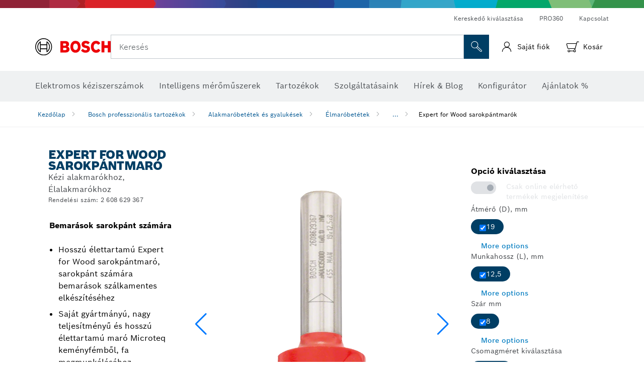

--- FILE ---
content_type: text/html;charset=UTF-8
request_url: https://www.bosch-professional.com/hu/hu/expert-for-wood-sarokpantmarok-2867783-ocs-ac/
body_size: 44570
content:
<!DOCTYPE html>
<html xmlns="http://www.w3.org/1999/xhtml" lang="hu" class="no-js">

  

  <head>
    <meta charset="utf-8">
    <meta name="viewport" content="width=device-width, initial-scale=1, maximum-scale=2">
    <meta name="author" content="">
    <meta name="robots" content="index,follow" />

    <meta property="og:url" content="https://www.bosch-professional.com/hu/hu/expert-for-wood-sarokpantmarok-2867783-ocs-ac/" />
    <meta property="og:title" content="Expert for Wood sarokpántmarók Élmaróbetétek Alakmaróbetétek és gyalukések | Bosch Professional" />
    <meta property="og:description" content="Expert for Wood sarokpántmaró | Kézi alakmarókhoz, Élalakmarókhoz" />
    

    <link rel="icon" href="/favicon.ico">

    <title>Expert for Wood sarokpántmaró - Bosch Professional</title>
    <meta name="description" content="Expert for Wood sarokpántmaró | Kézi alakmarókhoz, Élalakmarókhoz">

    
    
<link rel="preconnect" href="//tags.tiqcdn.com">
<link rel="dns-prefetch" href="//tags.tiqcdn.com">

    
  <link rel="preconnect" href="https://mycliplister.com/">
  <link rel="dns-prefetch" href="https://mycliplister.com/">
  <link rel="preconnect" href="https://youtube.com/">
  <link rel="dns-prefetch" href="https://youtube.com/">


    
    

    <script type="application/ld+json">
      {
        "@context": "http://schema.org",
        "@type": "ItemList",
        "url": "https://www.bosch-professional.com/hu/hu/expert-for-wood-sarokpantmarok-2867783-ocs-ac/",
        "numberOfItems": "1",
        "itemListElement":[
          
          {
            "@type": "ListItem",
            "position": 1,
            "item":
            {
              "@context": "http://schema.org",
              "@type": "Product",
              "name": "Expert for Wood egyenes élű marószár, 8 mm, D1 19 mm, L 12,5 mm, G 51 mm",
              "@id": "https://www.bosch-professional.com/hu/hu/expert-for-wood-sarokpantmarok-2867783-ocs-ac/",
              "category": "https://www.bosch-professional.com/hu/hu/expert-for-wood-sarokpantmarok-2867783-ocs-ac/",
              "model": "2 608 629 367",
              "description": "Expert for Wood egyenes élű marószár, 8 mm, D1 19 mm, L 12,5 mm, G 51 mm",
              "brand": {
                "@type": "Brand",
                "name": "Bosch elektromos kéziszerszámok",
                "url": "https://www.bosch-professional.com/hu/hu/",
                "logo": "https://www.bosch-professional.com/hu/media/professional/central_assets/bosch_logo/bosch.svg"
              },
              "manufacturer": {
                "@type": "Organization",
                "name": "Bosch Power Tools",
                "url": "https://www.bosch-professional.com/hu/hu/",
                "logo": "https://www.bosch-professional.com/hu/media/professional/central_assets/bosch_logo/bosch.svg"
              },
              "url": "https://www.bosch-professional.com/hu/hu/expert-for-wood-sarokpantmarok-2867783-ocs-ac/#2608629367",
              "color":"Blue",
              "gtin13":"3165140802147",
              "itemCondition":"new",
              "logo": "https://www.bosch-professional.com/hu/media/home/logo_bosch_165x54.png",
              "sku": "2608629367"
              ,
              "image": "https://www.bosch-professional.com/binary/ocsmedia/optimized/137x77/o198892v82_2608629367_bo_pro_u_a_1.png"
              
              ,
              "offers": {
                "@type": "Offer",
                "price": "",
                "priceCurrency": "HUF",
                "url": "https://www.bosch-professional.com/hu/hu/expert-for-wood-sarokpantmarok-2867783-ocs-ac/#2608629367",
                "availability": "OutOfStock"
              }
              
            }
          }
          
        ]
    }
    </script>

    <script type="application/ld+json"> {"@context": "http://schema.org", "@type": "BreadcrumbList", "itemListElement":[{"@type": "ListItem","position":1,"item":{"@id": "https://www.bosch-professional.com/hu/hu/bosch-professzionalis-tartozekok-2790339-ocs-ac/","name": "Bosch professzion&aacute;lis tartoz&eacute;kok"}},{"@type": "ListItem","position":2,"item":{"@id": "https://www.bosch-professional.com/hu/hu/alakmarobetetek-es-gyalukesek-2865191-ocs-ac/","name": "Alakmar&oacute;bet&eacute;tek &eacute;s gyaluk&eacute;sek"}},{"@type": "ListItem","position":3,"item":{"@id": "https://www.bosch-professional.com/hu/hu/elmarobetetek-2865207-ocs-ac/","name": "&Eacute;lmar&oacute;bet&eacute;tek"}},{"@type": "ListItem","position":4,"item":{"@id": "https://www.bosch-professional.com/hu/hu/expert-for-wood-sarokpantmarok-2867783-ocs-ac/","name": "Expert for Wood sarokp&aacute;ntmar&oacute;k"}}]}</script>

    <link rel="alternate" hreflang="ar-TG" href="https://www.bosch-professional.com/africa/ar/expert-for-wood-hinge-mortising-bits-2867783-ocs-ac/" />

    <link rel="alternate" hreflang="fr-ZM" href="https://www.bosch-professional.com/africa/fr/fraise-a-mortaiser-pour-charniere-expert-for-wood-2867783-ocs-ac/" />

    <link rel="alternate" hreflang="ar-TD" href="https://www.bosch-professional.com/africa/ar/expert-for-wood-hinge-mortising-bits-2867783-ocs-ac/" />

    <link rel="alternate" hreflang="en-AE" href="https://www.bosch-professional.com/ae/en/expert-for-wood-hinge-mortising-bits-2867783-ocs-ac/" />

    <link rel="alternate" hreflang="ar-CI" href="https://www.bosch-professional.com/africa/ar/expert-for-wood-hinge-mortising-bits-2867783-ocs-ac/" />

    <link rel="alternate" hreflang="no-NO" href="https://www.bosch-professional.com/no/no/expert-for-wood-hengselnotfreser-2867783-ocs-ac/" />

    <link rel="alternate" hreflang="ar-CM" href="https://www.bosch-professional.com/africa/ar/expert-for-wood-hinge-mortising-bits-2867783-ocs-ac/" />

    <link rel="alternate" hreflang="fr-ZW" href="https://www.bosch-professional.com/africa/fr/fraise-a-mortaiser-pour-charniere-expert-for-wood-2867783-ocs-ac/" />

    <link rel="alternate" hreflang="el-GR" href="https://www.bosch-professional.com/gr/el/φρέζες-αυλακώσεων-μεντεσέ-expert-for-wood-2867783-ocs-ac/" />

    <link rel="alternate" hreflang="nl-NL" href="https://www.bosch-professional.com/nl/nl/expert-for-wood-scharnierfrezen-2867783-ocs-ac/" />

    <link rel="alternate" hreflang="en-AO" href="https://www.bosch-professional.com/ao/en/expert-for-wood-hinge-mortising-bits-2867783-ocs-ac/" />

    <link rel="alternate" hreflang="en-ZM" href="https://www.bosch-professional.com/africa/en/expert-for-wood-hinge-mortising-bits-2867783-ocs-ac/" />

    <link rel="alternate" hreflang="ar-TN" href="https://www.bosch-professional.com/tn/ar/expert-for-wood-hinge-mortising-bits-2867783-ocs-ac/" />

    <link rel="alternate" hreflang="fr-SC" href="https://www.bosch-professional.com/africa/fr/fraise-a-mortaiser-pour-charniere-expert-for-wood-2867783-ocs-ac/" />

    <link rel="alternate" hreflang="en-ZW" href="https://www.bosch-professional.com/africa/en/expert-for-wood-hinge-mortising-bits-2867783-ocs-ac/" />

    <link rel="alternate" hreflang="hu-HU" href="https://www.bosch-professional.com/hu/hu/expert-for-wood-sarokpantmarok-2867783-ocs-ac/" />

    <link rel="alternate" hreflang="ar-LY" href="https://www.bosch-professional.com/africa/ar/expert-for-wood-hinge-mortising-bits-2867783-ocs-ac/" />

    <link rel="alternate" hreflang="fr-SD" href="https://www.bosch-professional.com/africa/fr/fraise-a-mortaiser-pour-charniere-expert-for-wood-2867783-ocs-ac/" />

    <link rel="alternate" hreflang="ar-UG" href="https://www.bosch-professional.com/africa/ar/expert-for-wood-hinge-mortising-bits-2867783-ocs-ac/" />

    <link rel="alternate" hreflang="fr-BW" href="https://www.bosch-professional.com/africa/fr/fraise-a-mortaiser-pour-charniere-expert-for-wood-2867783-ocs-ac/" />

    <link rel="alternate" hreflang="en-BF" href="https://www.bosch-professional.com/africa/en/expert-for-wood-hinge-mortising-bits-2867783-ocs-ac/" />

    <link rel="alternate" hreflang="ar-LR" href="https://www.bosch-professional.com/africa/ar/expert-for-wood-hinge-mortising-bits-2867783-ocs-ac/" />

    <link rel="alternate" hreflang="fr-SL" href="https://www.bosch-professional.com/africa/fr/fraise-a-mortaiser-pour-charniere-expert-for-wood-2867783-ocs-ac/" />

    <link rel="alternate" hreflang="fr-SO" href="https://www.bosch-professional.com/africa/fr/fraise-a-mortaiser-pour-charniere-expert-for-wood-2867783-ocs-ac/" />

    <link rel="alternate" hreflang="fr-SN" href="https://www.bosch-professional.com/africa/fr/fraise-a-mortaiser-pour-charniere-expert-for-wood-2867783-ocs-ac/" />

    <link rel="alternate" hreflang="en-BJ" href="https://www.bosch-professional.com/africa/en/expert-for-wood-hinge-mortising-bits-2867783-ocs-ac/" />

    <link rel="alternate" hreflang="ar-ML" href="https://www.bosch-professional.com/africa/ar/expert-for-wood-hinge-mortising-bits-2867783-ocs-ac/" />

    <link rel="alternate" hreflang="pl-PL" href="https://www.bosch-professional.com/pl/pl/frezy-do-zaglebien-pod-zawiasy-expert-for-wood-2867783-ocs-ac/" />

    <link rel="alternate" hreflang="pt-PT" href="https://www.bosch-professional.com/pt/pt/fresas-de-malhetar-para-dobradicas-expert-for-wood-2867783-ocs-ac/" />

    <link rel="alternate" hreflang="fr-BF" href="https://www.bosch-professional.com/africa/fr/fraise-a-mortaiser-pour-charniere-expert-for-wood-2867783-ocs-ac/" />

    <link rel="alternate" hreflang="en-SD" href="https://www.bosch-professional.com/africa/en/expert-for-wood-hinge-mortising-bits-2867783-ocs-ac/" />

    <link rel="alternate" hreflang="ar-EH" href="https://www.bosch-professional.com/africa/ar/expert-for-wood-hinge-mortising-bits-2867783-ocs-ac/" />

    <link rel="alternate" hreflang="ar-EG" href="https://www.bosch-professional.com/eg/ar/expert-for-wood-hinge-mortising-bits-2867783-ocs-ac/" />

    <link rel="alternate" hreflang="fr-BE" href="https://www.bosch-professional.com/be/fr/fraise-a-mortaiser-pour-charniere-expert-for-wood-2867783-ocs-ac/" />

    <link rel="alternate" hreflang="en-SC" href="https://www.bosch-professional.com/africa/en/expert-for-wood-hinge-mortising-bits-2867783-ocs-ac/" />

    <link rel="alternate" hreflang="fr-BJ" href="https://www.bosch-professional.com/africa/fr/fraise-a-mortaiser-pour-charniere-expert-for-wood-2867783-ocs-ac/" />

    <link rel="alternate" hreflang="en-BW" href="https://www.bosch-professional.com/africa/en/expert-for-wood-hinge-mortising-bits-2867783-ocs-ac/" />

    <link rel="alternate" hreflang="ar-DZ" href="https://www.bosch-professional.com/dz/ar/expert-for-wood-hinge-mortising-bits-2867783-ocs-ac/" />

    <link rel="alternate" hreflang="ar-MA" href="https://www.bosch-professional.com/ma/ar/expert-for-wood-hinge-mortising-bits-2867783-ocs-ac/" />

    <link rel="alternate" hreflang="en-SL" href="https://www.bosch-professional.com/africa/en/expert-for-wood-hinge-mortising-bits-2867783-ocs-ac/" />

    <link rel="alternate" hreflang="ar-MG" href="https://www.bosch-professional.com/africa/ar/expert-for-wood-hinge-mortising-bits-2867783-ocs-ac/" />

    <link rel="alternate" hreflang="en-SN" href="https://www.bosch-professional.com/africa/en/expert-for-wood-hinge-mortising-bits-2867783-ocs-ac/" />

    <link rel="alternate" hreflang="en-KE" href="https://www.bosch-professional.com/ke/en/expert-for-wood-hinge-mortising-bits-2867783-ocs-ac/" />

    <link rel="alternate" hreflang="fr-GW" href="https://www.bosch-professional.com/africa/fr/fraise-a-mortaiser-pour-charniere-expert-for-wood-2867783-ocs-ac/" />

    <link rel="alternate" hreflang="ar-ET" href="https://www.bosch-professional.com/africa/ar/expert-for-wood-hinge-mortising-bits-2867783-ocs-ac/" />

    <link rel="alternate" hreflang="ar-ER" href="https://www.bosch-professional.com/africa/ar/expert-for-wood-hinge-mortising-bits-2867783-ocs-ac/" />

    <link rel="alternate" hreflang="hr-HR" href="https://www.bosch-professional.com/hr/hr/expert-for-wood-glodala-za-sarnir-utore-2867783-ocs-ac/" />

    <link rel="alternate" hreflang="en-GH" href="https://www.bosch-professional.com/gh/en/expert-for-wood-hinge-mortising-bits-2867783-ocs-ac/" />

    <link rel="alternate" hreflang="ar-NA" href="https://www.bosch-professional.com/africa/ar/expert-for-wood-hinge-mortising-bits-2867783-ocs-ac/" />

    <link rel="alternate" hreflang="ru-KZ" href="https://www.bosch-professional.com/kz/ru/pazovye-frezy-dlya-petel-expert-for-wood-2867783-ocs-ac/" />

    <link rel="alternate" hreflang="en-GN" href="https://www.bosch-professional.com/africa/en/expert-for-wood-hinge-mortising-bits-2867783-ocs-ac/" />

    <link rel="alternate" hreflang="ar-MR" href="https://www.bosch-professional.com/africa/ar/expert-for-wood-hinge-mortising-bits-2867783-ocs-ac/" />

    <link rel="alternate" hreflang="en-GM" href="https://www.bosch-professional.com/africa/en/expert-for-wood-hinge-mortising-bits-2867783-ocs-ac/" />

    <link rel="alternate" hreflang="ar-MW" href="https://www.bosch-professional.com/africa/ar/expert-for-wood-hinge-mortising-bits-2867783-ocs-ac/" />

    <link rel="alternate" hreflang="de-AT" href="https://www.bosch-professional.com/at/de/scharniernutfraeser-expert-for-wood-2867783-ocs-ac/" />

    <link rel="alternate" hreflang="en-GW" href="https://www.bosch-professional.com/africa/en/expert-for-wood-hinge-mortising-bits-2867783-ocs-ac/" />

    <link rel="alternate" hreflang="fr-GM" href="https://www.bosch-professional.com/africa/fr/fraise-a-mortaiser-pour-charniere-expert-for-wood-2867783-ocs-ac/" />

    <link rel="alternate" hreflang="ar-NE" href="https://www.bosch-professional.com/africa/ar/expert-for-wood-hinge-mortising-bits-2867783-ocs-ac/" />

    <link rel="alternate" hreflang="bg-BG" href="https://www.bosch-professional.com/bg/bg/expert-for-wood-hinge-mortising-bits-2867783-ocs-ac/" />

    <link rel="alternate" hreflang="fr-GN" href="https://www.bosch-professional.com/africa/fr/fraise-a-mortaiser-pour-charniere-expert-for-wood-2867783-ocs-ac/" />

    <link rel="alternate" hreflang="cs-CZ" href="https://www.bosch-professional.com/cz/cs/drazkovaci-frezy-na-drazky-pantu-expert-for-wood-2867783-ocs-ac/" />

    <link rel="alternate" hreflang="ru-BY" href="https://www.bosch-professional.com/by/ru/pazovye-frezy-dlya-petel-expert-for-wood-2867783-ocs-ac/" />

    <link rel="alternate" hreflang="sk-SK" href="https://www.bosch-professional.com/sk/sk/frezy-na-drazky-pre-panty-expert-for-wood-2867783-ocs-ac/" />

    <link rel="alternate" hreflang="ru-RU" href="https://www.bosch-professional.com/ru/ru/pazovye-frezy-dlya-petel-expert-for-wood-2867783-ocs-ac/" />

    <link rel="alternate" hreflang="es-AR" href="https://www.bosch-professional.com/ar/es/brocas-para-bisagras-expert-for-wood-hinge-2867783-ocs-ac/" />

    <link rel="alternate" hreflang="sv-SE" href="https://www.bosch-professional.com/se/sv/expert-for-wood-gangjaernsborr-2867783-ocs-ac/" />

    <link rel="alternate" hreflang="da-DK" href="https://www.bosch-professional.com/dk/da/expert-for-wood-sinkefraesere-2867783-ocs-ac/" />

    <link rel="alternate" hreflang="ar-GA" href="https://www.bosch-professional.com/africa/ar/expert-for-wood-hinge-mortising-bits-2867783-ocs-ac/" />

    <link rel="alternate" hreflang="uk-UA" href="https://www.bosch-professional.com/ua/uk/sharnirni-shlic-ovi-frezy-expert-for-wood-2867783-ocs-ac/" />

    <link rel="alternate" hreflang="fr-ET" href="https://www.bosch-professional.com/africa/fr/fraise-a-mortaiser-pour-charniere-expert-for-wood-2867783-ocs-ac/" />

    <link rel="alternate" hreflang="en-ML" href="https://www.bosch-professional.com/africa/en/expert-for-wood-hinge-mortising-bits-2867783-ocs-ac/" />

    <link rel="alternate" hreflang="lv-LV" href="https://www.bosch-professional.com/lv/lv/sarniru-gropju-frezes-expert-for-wood-2867783-ocs-ac/" />

    <link rel="alternate" hreflang="fr-NA" href="https://www.bosch-professional.com/africa/fr/fraise-a-mortaiser-pour-charniere-expert-for-wood-2867783-ocs-ac/" />

    <link rel="alternate" hreflang="en-EH" href="https://www.bosch-professional.com/africa/en/expert-for-wood-hinge-mortising-bits-2867783-ocs-ac/" />

    <link rel="alternate" hreflang="en-EG" href="https://www.bosch-professional.com/eg/en/expert-for-wood-hinge-mortising-bits-2867783-ocs-ac/" />

    <link rel="alternate" hreflang="ar-GW" href="https://www.bosch-professional.com/africa/ar/expert-for-wood-hinge-mortising-bits-2867783-ocs-ac/" />

    <link rel="alternate" hreflang="en-MR" href="https://www.bosch-professional.com/africa/en/expert-for-wood-hinge-mortising-bits-2867783-ocs-ac/" />

    <link rel="alternate" hreflang="ar-GN" href="https://www.bosch-professional.com/africa/ar/expert-for-wood-hinge-mortising-bits-2867783-ocs-ac/" />

    <link rel="alternate" hreflang="fr-NE" href="https://www.bosch-professional.com/africa/fr/fraise-a-mortaiser-pour-charniere-expert-for-wood-2867783-ocs-ac/" />

    <link rel="alternate" hreflang="ar-GM" href="https://www.bosch-professional.com/africa/ar/expert-for-wood-hinge-mortising-bits-2867783-ocs-ac/" />

    <link rel="alternate" hreflang="nl-BE" href="https://www.bosch-professional.com/be/nl/expert-for-wood-scharnierfrezen-2867783-ocs-ac/" />

    <link rel="alternate" hreflang="en-MW" href="https://www.bosch-professional.com/africa/en/expert-for-wood-hinge-mortising-bits-2867783-ocs-ac/" />

    <link rel="alternate" hreflang="en-ER" href="https://www.bosch-professional.com/africa/en/expert-for-wood-hinge-mortising-bits-2867783-ocs-ac/" />

    <link rel="alternate" hreflang="fr-ML" href="https://www.bosch-professional.com/africa/fr/fraise-a-mortaiser-pour-charniere-expert-for-wood-2867783-ocs-ac/" />

    <link rel="alternate" hreflang="en-ET" href="https://www.bosch-professional.com/africa/en/expert-for-wood-hinge-mortising-bits-2867783-ocs-ac/" />

    <link rel="alternate" hreflang="fr-EH" href="https://www.bosch-professional.com/africa/fr/fraise-a-mortaiser-pour-charniere-expert-for-wood-2867783-ocs-ac/" />

    <link rel="alternate" hreflang="en-NA" href="https://www.bosch-professional.com/africa/en/expert-for-wood-hinge-mortising-bits-2867783-ocs-ac/" />

    <link rel="alternate" hreflang="fr-MR" href="https://www.bosch-professional.com/africa/fr/fraise-a-mortaiser-pour-charniere-expert-for-wood-2867783-ocs-ac/" />

    <link rel="alternate" hreflang="fr-MW" href="https://www.bosch-professional.com/africa/fr/fraise-a-mortaiser-pour-charniere-expert-for-wood-2867783-ocs-ac/" />

    <link rel="alternate" hreflang="en-NE" href="https://www.bosch-professional.com/africa/en/expert-for-wood-hinge-mortising-bits-2867783-ocs-ac/" />

    <link rel="alternate" hreflang="en-NG" href="https://www.bosch-professional.com/ng/en/expert-for-wood-hinge-mortising-bits-2867783-ocs-ac/" />

    <link rel="alternate" hreflang="de-CH" href="https://www.bosch-professional.com/ch/de/scharniernutfraeser-expert-for-wood-2867783-ocs-ac/" />

    <link rel="alternate" hreflang="fr-ER" href="https://www.bosch-professional.com/africa/fr/fraise-a-mortaiser-pour-charniere-expert-for-wood-2867783-ocs-ac/" />

    <link rel="alternate" hreflang="fr-GA" href="https://www.bosch-professional.com/africa/fr/fraise-a-mortaiser-pour-charniere-expert-for-wood-2867783-ocs-ac/" />

    <link rel="alternate" hreflang="ro-RO" href="https://www.bosch-professional.com/ro/ro/freze-pentru-caneluri-de-balamale-expert-for-wood-2867783-ocs-ac/" />

    <link rel="alternate" hreflang="tr-TR" href="https://www.bosch-professional.com/tr/tr/expert-for-wood-menteseli-kanal-freze-uclari-2867783-ocs-ac/" />

    <link rel="alternate" hreflang="et-EE" href="https://www.bosch-professional.com/ee/et/expert-for-woodi-liigendi-augufreesi-terad-2867783-ocs-ac/" />

    <link rel="alternate" hreflang="it-CH" href="https://www.bosch-professional.com/ch/it/frese-per-scanalature-per-cerniere-expert-for-wood-2867783-ocs-ac/" />

    <link rel="alternate" hreflang="fr-FR" href="https://www.bosch-professional.com/fr/fr/fraise-a-mortaiser-pour-charniere-expert-for-wood-2867783-ocs-ac/" />

    <link rel="alternate" hreflang="en-GA" href="https://www.bosch-professional.com/africa/en/expert-for-wood-hinge-mortising-bits-2867783-ocs-ac/" />

    <link rel="alternate" hreflang="fi-FI" href="https://www.bosch-professional.com/fi/fi/expert-for-wood-sarananupotusjyrsimet-2867783-ocs-ac/" />

    <link rel="alternate" hreflang="fr-TD" href="https://www.bosch-professional.com/africa/fr/fraise-a-mortaiser-pour-charniere-expert-for-wood-2867783-ocs-ac/" />

    <link rel="alternate" hreflang="en-SO" href="https://www.bosch-professional.com/africa/en/expert-for-wood-hinge-mortising-bits-2867783-ocs-ac/" />

    <link rel="alternate" hreflang="en-CD" href="https://www.bosch-professional.com/africa/en/expert-for-wood-hinge-mortising-bits-2867783-ocs-ac/" />

    <link rel="alternate" hreflang="ar-ZM" href="https://www.bosch-professional.com/africa/ar/expert-for-wood-hinge-mortising-bits-2867783-ocs-ac/" />

    <link rel="alternate" hreflang="fr-TG" href="https://www.bosch-professional.com/africa/fr/fraise-a-mortaiser-pour-charniere-expert-for-wood-2867783-ocs-ac/" />

    <link rel="alternate" hreflang="en-CF" href="https://www.bosch-professional.com/africa/en/expert-for-wood-hinge-mortising-bits-2867783-ocs-ac/" />

    <link rel="alternate" hreflang="pt-AO" href="https://www.bosch-professional.com/ao/pt/fresas-de-malhetar-para-dobradicas-expert-for-wood-2867783-ocs-ac/" />

    <link rel="alternate" hreflang="fr-TN" href="https://www.bosch-professional.com/tn/fr/fraise-a-mortaiser-pour-charniere-expert-for-wood-2867783-ocs-ac/" />

    <link rel="alternate" hreflang="lt-LT" href="https://www.bosch-professional.com/lt/lt/expert-for-wood-lankstu-isdrozu-frezos-2867783-ocs-ac/" />

    <link rel="alternate" hreflang="ar-AE" href="https://www.bosch-professional.com/ae/ar/expert-for-wood-hinge-mortising-bits-2867783-ocs-ac/" />

    <link rel="alternate" hreflang="en-CI" href="https://www.bosch-professional.com/africa/en/expert-for-wood-hinge-mortising-bits-2867783-ocs-ac/" />

    <link rel="alternate" hreflang="sl-SI" href="https://www.bosch-professional.com/si/sl/rezkarji-za-tecajne-utore-expert-for-wood-2867783-ocs-ac/" />

    <link rel="alternate" hreflang="en-CM" href="https://www.bosch-professional.com/africa/en/expert-for-wood-hinge-mortising-bits-2867783-ocs-ac/" />

    <link rel="alternate" hreflang="ar-ZW" href="https://www.bosch-professional.com/africa/ar/expert-for-wood-hinge-mortising-bits-2867783-ocs-ac/" />

    <link rel="alternate" hreflang="fr-CD" href="https://www.bosch-professional.com/africa/fr/fraise-a-mortaiser-pour-charniere-expert-for-wood-2867783-ocs-ac/" />

    <link rel="alternate" hreflang="fr-CF" href="https://www.bosch-professional.com/africa/fr/fraise-a-mortaiser-pour-charniere-expert-for-wood-2867783-ocs-ac/" />

    <link rel="alternate" hreflang="en-TD" href="https://www.bosch-professional.com/africa/en/expert-for-wood-hinge-mortising-bits-2867783-ocs-ac/" />

    <link rel="alternate" hreflang="fr-CI" href="https://www.bosch-professional.com/africa/fr/fraise-a-mortaiser-pour-charniere-expert-for-wood-2867783-ocs-ac/" />

    <link rel="alternate" hreflang="en-TG" href="https://www.bosch-professional.com/africa/en/expert-for-wood-hinge-mortising-bits-2867783-ocs-ac/" />

    <link rel="alternate" hreflang="fr-CH" href="https://www.bosch-professional.com/ch/fr/fraise-a-mortaiser-pour-charniere-expert-for-wood-2867783-ocs-ac/" />

    <link rel="alternate" hreflang="fr-CM" href="https://www.bosch-professional.com/africa/fr/fraise-a-mortaiser-pour-charniere-expert-for-wood-2867783-ocs-ac/" />

    <link rel="alternate" hreflang="en-TN" href="https://www.bosch-professional.com/tn/en/expert-for-wood-hinge-mortising-bits-2867783-ocs-ac/" />

    <link rel="alternate" hreflang="de-DE" href="https://www.bosch-professional.com/de/de/scharniernutfraeser-expert-for-wood-2867783-ocs-ac/" />

    <link rel="alternate" hreflang="fr-UG" href="https://www.bosch-professional.com/africa/fr/fraise-a-mortaiser-pour-charniere-expert-for-wood-2867783-ocs-ac/" />

    <link rel="alternate" hreflang="fr-MA" href="https://www.bosch-professional.com/ma/fr/fraise-a-mortaiser-pour-charniere-expert-for-wood-2867783-ocs-ac/" />

    <link rel="alternate" hreflang="sr-RS" href="https://www.bosch-professional.com/rs/sr/glodala-za-zlebove-za-sarke-expert-for-wood-2867783-ocs-ac/" />

    <link rel="alternate" hreflang="fr-DZ" href="https://www.bosch-professional.com/dz/fr/fraise-a-mortaiser-pour-charniere-expert-for-wood-2867783-ocs-ac/" />

    <link rel="alternate" hreflang="ar-SD" href="https://www.bosch-professional.com/africa/ar/expert-for-wood-hinge-mortising-bits-2867783-ocs-ac/" />

    <link rel="alternate" hreflang="ar-SC" href="https://www.bosch-professional.com/africa/ar/expert-for-wood-hinge-mortising-bits-2867783-ocs-ac/" />

    <link rel="alternate" hreflang="es-ES" href="https://www.bosch-professional.com/es/es/fresas-para-cajas-de-bisagras-expert-for-wood-2867783-ocs-ac/" />

    <link rel="alternate" hreflang="fr-MG" href="https://www.bosch-professional.com/africa/fr/fraise-a-mortaiser-pour-charniere-expert-for-wood-2867783-ocs-ac/" />

    <link rel="alternate" hreflang="en-TZ" href="https://www.bosch-professional.com/tz/en/expert-for-wood-hinge-mortising-bits-2867783-ocs-ac/" />

    <link rel="alternate" hreflang="en-LR" href="https://www.bosch-professional.com/africa/en/expert-for-wood-hinge-mortising-bits-2867783-ocs-ac/" />

    <link rel="alternate" hreflang="ar-BF" href="https://www.bosch-professional.com/africa/ar/expert-for-wood-hinge-mortising-bits-2867783-ocs-ac/" />

    <link rel="alternate" hreflang="ar-BJ" href="https://www.bosch-professional.com/africa/ar/expert-for-wood-hinge-mortising-bits-2867783-ocs-ac/" />

    <link rel="alternate" hreflang="it-IT" href="https://www.bosch-professional.com/it/it/frese-per-scanalature-per-cerniere-expert-for-wood-2867783-ocs-ac/" />

    <link rel="alternate" hreflang="en-LY" href="https://www.bosch-professional.com/africa/en/expert-for-wood-hinge-mortising-bits-2867783-ocs-ac/" />

    <link rel="alternate" hreflang="ar-SO" href="https://www.bosch-professional.com/africa/ar/expert-for-wood-hinge-mortising-bits-2867783-ocs-ac/" />

    <link rel="alternate" hreflang="ar-CF" href="https://www.bosch-professional.com/africa/ar/expert-for-wood-hinge-mortising-bits-2867783-ocs-ac/" />

    <link rel="alternate" hreflang="fr-LR" href="https://www.bosch-professional.com/africa/fr/fraise-a-mortaiser-pour-charniere-expert-for-wood-2867783-ocs-ac/" />

    <link rel="alternate" hreflang="ar-CD" href="https://www.bosch-professional.com/africa/ar/expert-for-wood-hinge-mortising-bits-2867783-ocs-ac/" />

    <link rel="alternate" hreflang="en-UG" href="https://www.bosch-professional.com/africa/en/expert-for-wood-hinge-mortising-bits-2867783-ocs-ac/" />

    <link rel="alternate" hreflang="en-MA" href="https://www.bosch-professional.com/ma/en/expert-for-wood-hinge-mortising-bits-2867783-ocs-ac/" />

    <link rel="alternate" hreflang="ar-BW" href="https://www.bosch-professional.com/africa/ar/expert-for-wood-hinge-mortising-bits-2867783-ocs-ac/" />

    <link rel="alternate" hreflang="en-DZ" href="https://www.bosch-professional.com/dz/en/expert-for-wood-hinge-mortising-bits-2867783-ocs-ac/" />

    <link rel="alternate" hreflang="ar-SN" href="https://www.bosch-professional.com/africa/ar/expert-for-wood-hinge-mortising-bits-2867783-ocs-ac/" />

    <link rel="alternate" hreflang="ar-SL" href="https://www.bosch-professional.com/africa/ar/expert-for-wood-hinge-mortising-bits-2867783-ocs-ac/" />

    <link rel="alternate" hreflang="fr-LY" href="https://www.bosch-professional.com/africa/fr/fraise-a-mortaiser-pour-charniere-expert-for-wood-2867783-ocs-ac/" />

    <link rel="alternate" hreflang="en-MG" href="https://www.bosch-professional.com/africa/en/expert-for-wood-hinge-mortising-bits-2867783-ocs-ac/" />
    
    <!--  Konfiguration GTM DL -->
    
  

    <!--End Konfiguration -->

    
<!-- central head resources -->
<link rel="preload" href="https://www.bosch-professional.com/res/fonts/boschsans/BoschSans-Regular.woff2" as="font" type="font/woff2" crossorigin="anonymous">
<link rel="preload" href="https://www.bosch-professional.com/res/fonts/boschsans/BoschSans-Bold.woff2" as="font" type="font/woff2" crossorigin="anonymous">
<link rel="preload" href="https://www.bosch-professional.com/res/fonts/boschsans/BoschSans-Black.woff2" as="font" type="font/woff2" crossorigin="anonymous">
<style>
@keyframes slide-up {
0% {
transform: translateY(110vh);
}
100% {
transform: translateY(0vh);
}
}
dock-privacy-settings {
position: fixed !important;
top: 0px;
left: 0px;
transform: translateY(110vh);
animation: slide-up 0s forwards;
animation-delay: 3s;
}
</style>
<script type="text/javascript" src="https://services.zoovu.com/events/user-tracking-script/fe90ed05-cecf-479b-81fa-2b96f5dd904d/js-loader"></script>
<link rel="stylesheet" type="text/css" href="https://www.bosch-professional.com/res/critical.css">
<link rel="preload" href="https://www.bosch-professional.com/res/main.css" as="style" onload="this.onload=null;this.rel='stylesheet'">
<noscript><link rel="stylesheet" href="https://www.bosch-professional.com/res/main.css"></noscript>
<script>
var CONF = {
ASSET_PATH: 'https://www.bosch-professional.com/res/',
ENV: 'production'
}
</script>


    
  <meta name="ps-key" content="1611-58c049a785a67d769fdfcbf6">
  <meta name="ps-country" content="COUNTRY">
  <meta name="ps-language" content="language">


    <link rel="canonical" href="https://www.bosch-professional.com/hu/hu/expert-for-wood-sarokpantmarok-2867783-ocs-ac/">

    

    
    
  </head>

  <body class="t-pdp  t-productdetailpage--eshop"
        data-track_pagename="ProductDetailPageAC"
        data-country="hu"
        data-language="hu"
        data-locale="hu_HU"
        data-region="ree"
  >

    
    
    
<script id="tealium_pdl" type="text/javascript">
function getCookie(cookieName) {
var cookieArr = document.cookie.split(";");
for(var i = 0; i < cookieArr.length; i++) {
var cookiePair = cookieArr[i].split("=");
if(cookieName == cookiePair[0].trim()) {
return decodeURIComponent(cookiePair[1]);
}
}
return null;
}
var utag_data = {
language : "hu",
page_country : "HU",
page_name : "content : Page Name",
business_unit : "pt",
tealium_event: "PT_Generic_Pageload",
brand_name: "BOSCH",
page_type : "content",
page_id : "1603518",
page_breadcrumb : [ "Technical Pages", "Tracking", "Tealium" ],
page_subcategory1: "Technical Pages",
page_subcategory2: "Tracking",
page_subcategory3: "Tealium",
page_subcategory4: undefined,
page_subcategory5: undefined,
release_id : "13173",
division: "PT",
site_domain_type: "prod",
currency: "HUF",
logged_in_user : getCookie("id") != null ? "yes" : "no",
}
</script>


    
    
  <script>
    if (typeof utag_data === 'undefined') {
      utag_data = {};
    }
    utag_data.brand_name = "BOSCH";
    utag_data.business_unit = "ac";
    utag_data.division = "PT"
    
    utag_data.logged_in_user = "no";
    
    

    
    utag_data.language = "hu";
    utag_data.page_country = "HU";
    
    utag_data.page_breadcrumb = ["Bosch professzion\u00E1lis tartoz\u00E9kok","Alakmar\u00F3bet\u00E9tek \u00E9s gyaluk\u00E9sek","\u00C9lmar\u00F3bet\u00E9tek","Expert for Wood sarokp\u00E1ntmar\u00F3k"];
    
    
    utag_data.product_id = ["2608629367"];
    

    
    utag_data.page_subcategory1 = "Bosch professzion\u00E1lis tartoz\u00E9kok";
    utag_data.page_subcategory2 = "Alakmar\u00F3bet\u00E9tek \u00E9s gyaluk\u00E9sek";
    utag_data.page_subcategory3 = "\u00C9lmar\u00F3bet\u00E9tek";
    utag_data.page_subcategory4 = "Expert for Wood sarokp\u00E1ntmar\u00F3k";
    utag_data.page_subcategory5 = null;

    
    
    
    
    
     utag_data.page_subcategory5 = undefined; 
    
    
    utag_data.product_price = [""];
    
    
    utag_data.product_name = ["Expert for Wood egyenes \u00E9l\u0171 mar\u00F3sz\u00E1r, 8 mm, D1 19 mm, L 12,5 mm, G 51 mm"];
    
    
    

    
    utag_data.product_brand = ["Professional"];
    

    
    utag_data.product_availability = ["not_specified"];
    

     utag_data.release_id = "3.17.9";
  </script>


    
    <script
    >
      utag_data.tealium_event = "PT_ProductDetail_Pageload"
      utag_data.page_id = 'ac-pdp-' + 2867783;
      utag_data.page_type = "product";
      utag_data.product_category = ["Expert for Wood sarokp\u00E1ntmar\u00F3"];

      

      
      utag_data.page_name = 'product : ' + null;
      utag_data.product_category_id = ["2867783"];
      
    </script>

    
    
<script id="tealium_script">
window.addEventListener("load", function(a,b,c,d) {
a='//tags.tiqcdn.com/utag/robert-bosch/hu-pt-professional-web/prod/utag.js';
b=document;c='script';d=b.createElement(c);d.src=a;d.type='text/java'+c;d.async=true;
a=b.getElementsByTagName(c)[0];
a.parentNode.insertBefore(d,a);
});
</script>



    
    

			<header id="header" class="o-header o-header--alt o-header--hoverNav">
			<div class="o-header-search-sticky">
				<div class="o-header-search-wrapper container">
					<nav class="o-header-search__top" aria-label="Meta">
<!-- meta navigation -->
	<ul class="m-metanavigation__items hidden-xs hidden-sm">
<li class="m-metanavigation__items__item">
	<a  class="trackingElement trackingTeaser m-metanavigation__items__item--link"
		data-track_domEvent="click" 
		data-track_modulePosition="1" 
		data-track_elementtype="Text"
		data-track_elementinfo="Kereskedő kiv&aacute;laszt&aacute;sa"
		data-track_elementlinktype="internal"
		data-track_dyn_teasertype="Navigation"
		data-track_dyn_teasercontent="Kereskedő kiv&aacute;laszt&aacute;sa"
		href="/hu/hu/dl/üzletkereső/dealersearch/" 
		title="Kereskedő kiv&aacute;laszt&aacute;sa"
		target="_self"> 
		Kereskedő kiv&aacute;laszt&aacute;sa
	</a>
</li>        
<li class="m-metanavigation__items__item">
	<a  class="trackingElement trackingTeaser m-metanavigation__items__item--link"
		data-track_domEvent="click" 
		data-track_modulePosition="1" 
		data-track_elementtype="Text"
		data-track_elementinfo="PRO360"
		data-track_elementlinktype="internal"
		data-track_dyn_teasertype="Navigation"
		data-track_dyn_teasercontent="PRO360"
		href="//www.bosch-professional.com/hu/hu/pro360/" 
		title="PRO360"
		target="_self"> 
		PRO360
	</a>
</li>        
<li class="m-metanavigation__items__item">
	<a  class="trackingElement trackingTeaser m-metanavigation__items__item--link"
		data-track_domEvent="click" 
		data-track_modulePosition="1" 
		data-track_elementtype="Text"
		data-track_elementinfo="Kapcsolat"
		data-track_elementlinktype="internal"
		data-track_dyn_teasertype="Navigation"
		data-track_dyn_teasercontent="Kapcsolat"
		href="//www.bosch-professional.com/hu/hu/szolgaltatasaink/ugyfelszolgalat/kapcsolat/" 
		title="Kapcsolat"
		target="_self"> 
		Kapcsolat
	</a>
</li>        
	</ul>
		   		</nav>
					<nav class="o-header-search" aria-label="Keresési">
            			<div class="o-header-search__left">
		<div class="m-brandLogo">
			<a  href="//www.bosch-professional.com/hu/hu/" 
				title="Bosch elektromos kéziszerszámok" 
			    class="trackingElement m-brandLogo__link"
			    data-track_domEvent="click" 
				data-track_modulePosition="1" 
				data-track_elementtype="Logo"
				data-track_elementinfo="Bosch elektromos kéziszerszámok"
				data-track_elementlinktype="internal">
<picture >
<!-- WebP, Reihenfolge beachten: Desktop, Tablet, Mobile -->
<img class="m-brandLogo__image img-responsive"
width="165" height="50"
src="https://www.bosch-professional.com/media/professional/central_assets/bosch_logo/bosch.svg"
title=""
alt="A Bosch logó piros színben, fekete felirattal fehér háttéren, modern és világosan megtervezett.">
</picture>		
			</a>
		</div>
            			</div>
            			<div class="o-header-search__main">
								<!-- search navigation --> 
<div class="m-searchNavigation"
	data-placeholder=""
	data-placeholder-desktop="Keresés">
	<form id="header-search" 
		  class="m-searchNavigation__form" 
		  method="get" 
		  role="search" 
		  action="//www.bosch-professional.com/hu/hu/searchfrontend/"> 
			<div class="m-searchNavigation__label">
				<span class="m-searchNavigation__labelText">Keresés</span>
					<button type="button" 
							class="bba-btn bba-btn--primary m-searchNavigation__button m-searchNavigation__button--search"
							aria-label="Helyszíni keresés"
							tabindex="-1">
						<i class="icon-Bosch-Ic-search-black"></i>
					</button>
			</div>	
			<div class="m-searchNavigation__inputWrapper">
				<button type="submit" class="trackingElement trackingTeaser bba-btn bba-btn--primary m-searchNavigation__button m-searchNavigation__button--submit bba-btn bba-btn--primary"
						data-track_domEvent="click"
						data-track_modulePosition="2" 
						data-track_elementtype="Icon"
						data-track_elementinfo="SearchFormSubmit"
						data-track_elementlinktype="internal"
						data-track_dyn_teasertype="Search"
						data-track_dyn_teasercontent="Onsite Search"
						aria-label="Keresési kérelem benyújtása"
						tabindex="-1"
				>	
					<i class="icon-Bosch-Ic-search-black"></i>
				</button>
				<input  class="trackingElement trackingTeaser m-searchNavigation__searchField" 
						placeholder="Keresés" 
						type="search" 
						name="q" 
						id="search" 
						role="combobox" 
						aria-haspopup="dialog"
						aria-expanded="false" 
						aria-controls="searchNavField" 
						aria-activedescendant
						data-track_domEvent="click"
						data-track_modulePosition="2" 
						data-track_elementtype="Field"
						data-track_elementinfo="SearchFormField"
						data-track_elementlinktype="internal"
						data-track_dyn_teasertype="Search"
						data-track_dyn_teasercontent="Onsite Search"
						tabindex="0"
				>
				<input 	class="m-searchNavigation__searchSuggest" 
						disabled 
						type="text" 
						placeholder="Keresés" 
						autocomplete="off">
			</div>
			<button type="button" 
					name="button" 
					class="trackingElement trackingTeaser m-searchNavigation__button m-searchNavigation__button--close" 
				    data-track_domEvent="click"
					data-track_modulePosition="2" 
					data-track_elementtype="Icon"
					data-track_elementinfo="SearchFormClose"
					data-track_elementlinktype="internal"
					data-track_dyn_teasertype="Search"
					data-track_dyn_teasercontent="Onsite Search Close"
					aria-label="Keresés Bezárás"
					tabindex="-1"
			>
				<i class="icon-Bosch-Ic-close-black"></i>
			</button>
	</form>
</div>
									</div>
									<div class="o-header-search__right">
                						<div class="m-conversion_bar">
<nav class="trackingModule m-conversion_bar" data-track_moduletype="User Service" aria-label="Konverziós sáv">
		<ul class="m-conversion_bar__items">
				<li class="m-conversion_bar__item trackingTeaser">
				    <a 	class="trackingElement m-conversion_bar__link m-user-actions " 
				    	href="#" 
				    	title="Bejelentkezés"
						data-track_domEvent="click" 
						data-track_modulePosition="4" 
						data-track_elementtype="Text"
						data-track_elementinfo="Bejelentkezés"
						data-track_elementlinktype="internal"
				    	>
							<i class="icon-user icon"></i>
				        <span class="m-conversion_bar__text">Saját fiók</span>
				        <div class="bsTooltip__container hidden">
				            <div class="bsTooltip__content">
				                <div class="bsTooltip__text-wrapper">
				                    <p><strong>Bejelentkezés</strong></p>
				                </div>
				            </div>
				        </div>
				    </a>
				</li>				
				<li class="m-conversion_bar__item m-conversion_bar__item--cart trackingTeaser">
				    <a 	class="trackingElement m-conversion_bar__link m-conversion_bar__link--cart m-shopping-cart" 
				    	href="https://eshop.bosch-professional.com/hu/hu/cart" 
				    	title="Sikeresen hozzáadtad a terméket a kosárhoz."
						data-track_domEvent="click" 
						data-track_modulePosition="4" 
						data-track_elementtype="Text"
						data-track_elementinfo="Sikeresen hozzáadtad a terméket a kosárhoz."
						data-track_elementlinktype="internal"
				    	>
							<span class="m-conversion_bar__notification" style="display: none;">0</span>
				        <i class="icon-Bosch-Ic-shoppingcart-black"></i>
				        <div class="bsTooltip__container hidden">
				            <div class="bsTooltip__content">
					            <div class="m-notification_messages">
					                <div class="notification_message notification_message--success">
					                    <div class="notification_message__content">
					                        <i class="icon-notification_message"></i>
					                        <p>
					                            <strong>
Sikeresen hozzáadtad a terméket a kosárhoz.
					                            </strong>
					                        </p>
					                    </div>
					                </div>
					            </div>	
				            </div>
				        </div>
							<span class="m-conversion_bar__text">Kosár</span>
				    </a>			
				</li>	
		</ul>
</nav>
						                		</div>
						                	</div>
						          		</nav>
						          		<div class="o-header-search__results">
<div id="header-search-results" class="m-searchNavigationResults m-searchNavigationResults--hidden trackingModule" data-track_moduletype="Search Flyout">
    <div class="m-searchNavigationResults__detailed trackingTeaser" aria-label="Keresés eredménye" role="dialog"></div>
    <div class="m-searchNavigationResults__right">
        <div class="m-searchNavigationResults__suggestions"></div>
        <div class="m-searchNavigationResults__teasers"></div>
    </div>
</div>
						          		</div>
						          	</div>
						          	<div class="o-header__mWrapper--gray">
		        						<div class="o-header__mWrapper">
		            						<div class="o-header__faker"></div>
		            							<nav class="m-mainNavigation " aria-label="Fő">
		                							<div class="m-mainNavigation__container">
		                    							<div class="m-mainNavigation__col m-mainNavigation__col--fixed">
		                        							<button type="button" class="m-mainNavigation__toggle">
		                            							<span class="m-mainNavigation__toggleBar"></span>
									                            <span class="m-mainNavigation__toggleBar"></span>
									                            <span class="m-mainNavigation__toggleBar"></span>
									                            <span class="m-mainNavigation__toggleBar"></span>
		                        							</button>
		                    							</div>
				            <div class="m-mainNavigation__col">
<div class="m-mainNavigation__itemsWrapper" data-backlabel="Vissza">
		<ul class="m-mainNavigation__items">
			<li class="m-mainNavigation__item hidden-md hidden-lg">
				<a  class="trackingElement trackingTeaser m-mainNavigation__link" 
					href="//www.bosch-professional.com/hu/hu/" 
					title="Kezdőlap"
					data-track_domEvent="click"
					data-track_modulePosition="2" 
					data-track_elementtype="Text"
					data-track_elementinfo="Kezdőlap"
					data-track_elementlinktype="internal" 
					data-track_dyn_teasercontent="Kezdőlap"
 					data-track_dyn_teasertype="Navigation"
				>					
					<span class="m-mainNavigation__text">Kezdőlap</span>
				</a>	  								
			</li>	
						<li class="m-mainNavigation__item m-mainNavigation__item--dropdown">
						<div class="navigationItem">
						<a 	class="trackingElement trackingTeaser m-mainNavigation__link m-mainNavigation__link--acu" 
							href="/hu/hu/ipari-elektromos-keziszerszamok-131398-ocs-c/" 
							title="Elektromos k&eacute;ziszersz&aacute;mok"
data-target="#flyout-products-flyout_tools"
							data-track_domEvent="click"
							data-track_modulePosition="2" 
							data-track_elementtype="Text"
							data-track_elementinfo="Elektromos k&eacute;ziszersz&aacute;mok"
							data-track_elementlinktype="internal"
							data-track_dyn_teasercontent="Elektromos k&eacute;ziszersz&aacute;mok"
							data-track_dyn_teasertype="Navigation"			
						>					
							<span class="m-mainNavigation__text m-mainNavigation__text--acu">Elektromos k&eacute;ziszersz&aacute;mok</span>
						</a>		
						<button class="acc-button hidden" 
data-target="#flyout-products-flyout_tools"
							popovertarget="flyout-products-flyout_tools"	
							aria-label="Elektromos k&eacute;ziszersz&aacute;mok">
				                <i class="icon-Bosch-Ic-arrow-black-bottom"></i>
				        </button>		
				        </div>						
					<ul class="m-mainNavigation__dropdownItems m-mainNavigation__dropdownItems--hidden">
<li>
	<div class="m-mainNavigation__link--header">
		<a 	href="/hu/hu/ipari-elektromos-keziszerszamok-131398-ocs-c/" 
			class="link m-header_navigation_flyout__link trackingElement trackingTeaser"
			title="Elektromos k&eacute;ziszersz&aacute;mok"
			data-track_domEvent="click"
			data-track_modulePosition="2" 
			data-track_elementtype="Text"
			data-track_elementinfo="Elektromos k&eacute;ziszersz&aacute;mok"
			data-track_elementlinktype="internal"
			data-track_dyn_teasercontent="Elektromos k&eacute;ziszersz&aacute;mok"
			data-track_dyn_teasertype="Navigation"										
			>Elektromos k&eacute;ziszersz&aacute;mok</a>
	</div>
</li>
						<li>
							<div class="container m-header_navigation_flyout m-header_navigation_flyout--mobile">
								<div class="row">
<div class="col-md-2 col-sm-12 col--item "> <a href="https://www.bosch-professional.com/hu/hu/ujdonsagok-131399-ocs-c/" title="" target="_self" class="m-header_navigation_flyout__item trackingElement" data-track_domEvent="click" data-track_modulePosition="2" data-track_elementtype="Image" data-track_elementinfo="Újdonságok" data-track_elementlinktype="internal" data-track_dyn_teasercontent="Products" data-track_dyn_subteasercontent="Újdonságok" > <div class="m-header_navigation_flyout__item__image "> <picture >
<!-- WebP, Reihenfolge beachten: Desktop, Tablet, Mobile -->
<source media="(min-width: 992px)" data-srcset="https://www.bosch-professional.com/binary/ocsmedia/optimized/263x155/pcc131399pcta5252p1_novelities.png">


<img class="img-responsive center-block lazyload"
width="263" height="155"
data-src="
https://www.bosch-professional.com/binary/ocsmedia/optimized/263x155/pcc131399pcta5252p1_novelities.png
"
title="Újdonságok"
alt="Újdonságok">
</picture> </div> <div class="m-header_navigation_flyout__item__caption"> Újdonságok </div> </a> </div>
<div class="col-md-2 col-sm-12 col--item "> <a href="https://www.bosch-professional.com/hu/hu/heavy-duty-226567-ocs-c/" title="" target="_self" class="m-header_navigation_flyout__item trackingElement" data-track_domEvent="click" data-track_modulePosition="2" data-track_elementtype="Image" data-track_elementinfo="Heavy Duty" data-track_elementlinktype="internal" data-track_dyn_teasercontent="Products" data-track_dyn_subteasercontent="Heavy Duty" > <div class="m-header_navigation_flyout__item__image "> <picture >
<!-- WebP, Reihenfolge beachten: Desktop, Tablet, Mobile -->
<source media="(min-width: 992px)" data-srcset="https://www.bosch-professional.com/binary/ocsmedia/optimized/263x155/pcc226567pcta5252p1_kv_category_heavy_duty.png">


<img class="img-responsive center-block lazyload"
width="263" height="155"
data-src="
https://www.bosch-professional.com/binary/ocsmedia/optimized/263x155/pcc226567pcta5252p1_kv_category_heavy_duty.png
"
title="Heavy Duty"
alt="Heavy Duty">
</picture> </div> <div class="m-header_navigation_flyout__item__caption"> Heavy Duty </div> </a> </div>
<div class="col-md-2 col-sm-12 col--item "> <a href="https://www.bosch-professional.com/hu/hu/akkus-szerszamok-131400-ocs-c/" title="" target="_self" class="m-header_navigation_flyout__item trackingElement" data-track_domEvent="click" data-track_modulePosition="2" data-track_elementtype="Image" data-track_elementinfo="Akkus szerszámok" data-track_elementlinktype="internal" data-track_dyn_teasercontent="Products" data-track_dyn_subteasercontent="Akkus szerszámok" > <div class="m-header_navigation_flyout__item__image "> <picture >
<!-- WebP, Reihenfolge beachten: Desktop, Tablet, Mobile -->
<source media="(min-width: 992px)" data-srcset="https://www.bosch-professional.com/binary/ocsmedia/optimized/263x155/o265619v54_lv-128950-12-GSB180-LI_dyn.png">


<img class="img-responsive center-block lazyload"
width="263" height="155"
data-src="
https://www.bosch-professional.com/binary/ocsmedia/optimized/263x155/o265619v54_lv-128950-12-GSB180-LI_dyn.png
"
title="Akkus szerszámok"
alt="Akkus szerszámok">
</picture> </div> <div class="m-header_navigation_flyout__item__caption"> Akkus szerszámok </div> </a> </div>
<div class="col-md-2 col-sm-12 col--item "> <a href="https://www.bosch-professional.com/hu/hu/csatlakoztatott-termekek-es-szolgaltatasok-2756497-ocs-c/" title="" target="_self" class="m-header_navigation_flyout__item trackingElement" data-track_domEvent="click" data-track_modulePosition="2" data-track_elementtype="Image" data-track_elementinfo="Csatlakoztatott termékek és szolgáltatások" data-track_elementlinktype="internal" data-track_dyn_teasercontent="Products" data-track_dyn_subteasercontent="Csatlakoztatott termékek és szolgáltatások" > <div class="m-header_navigation_flyout__item__image "> <picture >
<!-- WebP, Reihenfolge beachten: Desktop, Tablet, Mobile -->
<source media="(min-width: 992px)" data-srcset="https://www.bosch-professional.com/binary/ocsmedia/optimized/263x155/pcc2756497pcta5252p1_vernetzte_produkte_und_services_530x530.png">


<img class="img-responsive center-block lazyload"
width="263" height="155"
data-src="
https://www.bosch-professional.com/binary/ocsmedia/optimized/263x155/pcc2756497pcta5252p1_vernetzte_produkte_und_services_530x530.png
"
title="Csatlakoztatott termékek és szolgáltatások"
alt="Csatlakoztatott termékek és szolgáltatások">
</picture> </div> <div class="m-header_navigation_flyout__item__caption"> Csatlakoztatott termékek és szolgáltatások </div> </a> </div>
<div class="col-md-2 col-sm-12 col--item "> <a href="https://www.bosch-professional.com/hu/hu/furok-utvefurok-es-csavarozok-131402-ocs-c/" title="" target="_self" class="m-header_navigation_flyout__item trackingElement" data-track_domEvent="click" data-track_modulePosition="2" data-track_elementtype="Image" data-track_elementinfo="Fúrók, ütvefúrók és csavarozók" data-track_elementlinktype="internal" data-track_dyn_teasercontent="Products" data-track_dyn_subteasercontent="Fúrók, ütvefúrók és csavarozók" > <div class="m-header_navigation_flyout__item__image "> <picture >
<!-- WebP, Reihenfolge beachten: Desktop, Tablet, Mobile -->
<source media="(min-width: 992px)" data-srcset="https://www.bosch-professional.com/binary/ocsmedia/optimized/263x155/o315440v54_gsb_550_dyn.png">


<img class="img-responsive center-block lazyload"
width="263" height="155"
data-src="
https://www.bosch-professional.com/binary/ocsmedia/optimized/263x155/o315440v54_gsb_550_dyn.png
"
title="Fúrók, ütvefúrók és csavarozók"
alt="Fúrók, ütvefúrók és csavarozók">
</picture> </div> <div class="m-header_navigation_flyout__item__caption"> Fúrók, ütvefúrók és csavarozók </div> </a> </div>
<div class="col-md-2 col-sm-12 col--item "> <a href="https://www.bosch-professional.com/hu/hu/furo-es-vesokalapacsok-131403-ocs-c/" title="" target="_self" class="m-header_navigation_flyout__item trackingElement" data-track_domEvent="click" data-track_modulePosition="2" data-track_elementtype="Image" data-track_elementinfo="Fúró- és vésőkalapácsok" data-track_elementlinktype="internal" data-track_dyn_teasercontent="Products" data-track_dyn_subteasercontent="Fúró- és vésőkalapácsok" > <div class="m-header_navigation_flyout__item__image "> <picture >
<!-- WebP, Reihenfolge beachten: Desktop, Tablet, Mobile -->
<source media="(min-width: 992px)" data-srcset="https://www.bosch-professional.com/binary/ocsmedia/optimized/263x155/o559896v54_EXBH18V-32F_8Ah_Expert_AMPShare_Dyn.png">


<img class="img-responsive center-block lazyload"
width="263" height="155"
data-src="
https://www.bosch-professional.com/binary/ocsmedia/optimized/263x155/o559896v54_EXBH18V-32F_8Ah_Expert_AMPShare_Dyn.png
"
title="Fúró- és vésőkalapácsok"
alt="Fúró- és vésőkalapácsok">
</picture> </div> <div class="m-header_navigation_flyout__item__caption"> Fúró- és vésőkalapácsok </div> </a> </div>
<div class="col-md-2 col-sm-12 col--item "> <a href="https://www.bosch-professional.com/hu/hu/gyemanttechnika-131404-ocs-c/" title="" target="_self" class="m-header_navigation_flyout__item trackingElement" data-track_domEvent="click" data-track_modulePosition="2" data-track_elementtype="Image" data-track_elementinfo="Gyémánttechnika" data-track_elementlinktype="internal" data-track_dyn_teasercontent="Products" data-track_dyn_subteasercontent="Gyémánttechnika" > <div class="m-header_navigation_flyout__item__image "> <picture >
<!-- WebP, Reihenfolge beachten: Desktop, Tablet, Mobile -->
<source media="(min-width: 992px)" data-srcset="https://www.bosch-professional.com/binary/ocsmedia/optimized/263x155/o179782v54_P_K_GDB350WE_dynamik.png">


<img class="img-responsive center-block lazyload"
width="263" height="155"
data-src="
https://www.bosch-professional.com/binary/ocsmedia/optimized/263x155/o179782v54_P_K_GDB350WE_dynamik.png
"
title="Gyémánttechnika"
alt="Gyémánttechnika">
</picture> </div> <div class="m-header_navigation_flyout__item__caption"> Gyémánttechnika </div> </a> </div>
<div class="col-md-2 col-sm-12 col--item "> <a href="https://www.bosch-professional.com/hu/hu/sarokcsiszolok-es-femmegmunkalas-131405-ocs-c/" title="" target="_self" class="m-header_navigation_flyout__item trackingElement" data-track_domEvent="click" data-track_modulePosition="2" data-track_elementtype="Image" data-track_elementinfo="Sarokcsiszolók és fémmegmunkálás" data-track_elementlinktype="internal" data-track_dyn_teasercontent="Products" data-track_dyn_subteasercontent="Sarokcsiszolók és fémmegmunkálás" > <div class="m-header_navigation_flyout__item__image "> <picture >
<!-- WebP, Reihenfolge beachten: Desktop, Tablet, Mobile -->
<source media="(min-width: 992px)" data-srcset="https://www.bosch-professional.com/binary/ocsmedia/optimized/263x155/o283439v54_GWS_18-125_L_dyn_mit_stellrad.png">


<img class="img-responsive center-block lazyload"
width="263" height="155"
data-src="
https://www.bosch-professional.com/binary/ocsmedia/optimized/263x155/o283439v54_GWS_18-125_L_dyn_mit_stellrad.png
"
title="Sarokcsiszolók és fémmegmunkálás"
alt="Sarokcsiszolók és fémmegmunkálás">
</picture> </div> <div class="m-header_navigation_flyout__item__caption"> Sarokcsiszolók és fémmegmunkálás </div> </a> </div>
<div class="col-md-2 col-sm-12 col--item "> <a href="https://www.bosch-professional.com/hu/hu/allvanyos-keszulekek-es-munkaasztalok-131406-ocs-c/" title="" target="_self" class="m-header_navigation_flyout__item trackingElement" data-track_domEvent="click" data-track_modulePosition="2" data-track_elementtype="Image" data-track_elementinfo="Állványos készülékek és munkaasztalok" data-track_elementlinktype="internal" data-track_dyn_teasercontent="Products" data-track_dyn_subteasercontent="Állványos készülékek és munkaasztalok" > <div class="m-header_navigation_flyout__item__image "> <picture >
<!-- WebP, Reihenfolge beachten: Desktop, Tablet, Mobile -->
<source media="(min-width: 992px)" data-srcset="https://www.bosch-professional.com/binary/ocsmedia/optimized/263x155/o188257v54_P_K_GCM12SDE_Statik_V2.png">


<img class="img-responsive center-block lazyload"
width="263" height="155"
data-src="
https://www.bosch-professional.com/binary/ocsmedia/optimized/263x155/o188257v54_P_K_GCM12SDE_Statik_V2.png
"
title="Állványos készülékek és munkaasztalok"
alt="Állványos készülékek és munkaasztalok">
</picture> </div> <div class="m-header_navigation_flyout__item__caption"> Állványos készülékek és munkaasztalok </div> </a> </div>
<div class="col-md-2 col-sm-12 col--item "> <a href="https://www.bosch-professional.com/hu/hu/csiszolok-es-gyaluk-131407-ocs-c/" title="" target="_self" class="m-header_navigation_flyout__item trackingElement" data-track_domEvent="click" data-track_modulePosition="2" data-track_elementtype="Image" data-track_elementinfo="Csiszolók és gyaluk" data-track_elementlinktype="internal" data-track_dyn_teasercontent="Products" data-track_dyn_subteasercontent="Csiszolók és gyaluk" > <div class="m-header_navigation_flyout__item__image "> <picture >
<!-- WebP, Reihenfolge beachten: Desktop, Tablet, Mobile -->
<source media="(min-width: 992px)" data-srcset="https://www.bosch-professional.com/binary/ocsmedia/optimized/263x155/o468807v82_GEX_18V-150-3_4Ah_ProCORE_Edge_Protection_Ring_Dust_Box_Dyn.png">


<img class="img-responsive center-block lazyload"
width="263" height="155"
data-src="
https://www.bosch-professional.com/binary/ocsmedia/optimized/263x155/o468807v82_GEX_18V-150-3_4Ah_ProCORE_Edge_Protection_Ring_Dust_Box_Dyn.png
"
title="Csiszolók és gyaluk"
alt="Csiszolók és gyaluk">
</picture> </div> <div class="m-header_navigation_flyout__item__caption"> Csiszolók és gyaluk </div> </a> </div>
<div class="col-md-2 col-sm-12 col--item "> <a href="https://www.bosch-professional.com/hu/hu/felsomarok-131483-ocs-c/" title="" target="_self" class="m-header_navigation_flyout__item trackingElement" data-track_domEvent="click" data-track_modulePosition="2" data-track_elementtype="Image" data-track_elementinfo="Felsőmarók" data-track_elementlinktype="internal" data-track_dyn_teasercontent="Products" data-track_dyn_subteasercontent="Felsőmarók" > <div class="m-header_navigation_flyout__item__image "> <picture >
<!-- WebP, Reihenfolge beachten: Desktop, Tablet, Mobile -->
<source media="(min-width: 992px)" data-srcset="https://www.bosch-professional.com/binary/ocsmedia/optimized/263x155/o316066v54_gkf_550_dyn_1.png">


<img class="img-responsive center-block lazyload"
width="263" height="155"
data-src="
https://www.bosch-professional.com/binary/ocsmedia/optimized/263x155/o316066v54_gkf_550_dyn_1.png
"
title="Felsőmarók"
alt="Felsőmarók">
</picture> </div> <div class="m-header_navigation_flyout__item__caption"> Felsőmarók </div> </a> </div>
<div class="col-md-2 col-sm-12 col--item "> <a href="https://www.bosch-professional.com/hu/hu/fureszek-131408-ocs-c/" title="" target="_self" class="m-header_navigation_flyout__item trackingElement" data-track_domEvent="click" data-track_modulePosition="2" data-track_elementtype="Image" data-track_elementinfo="Fűrészek" data-track_elementlinktype="internal" data-track_dyn_teasercontent="Products" data-track_dyn_subteasercontent="Fűrészek" > <div class="m-header_navigation_flyout__item__image "> <picture >
<!-- WebP, Reihenfolge beachten: Desktop, Tablet, Mobile -->
<source media="(min-width: 992px)" data-srcset="https://www.bosch-professional.com/binary/ocsmedia/optimized/263x155/o133146v54_P_K_GST160BCE_DYN_mitAbsg.png">


<img class="img-responsive center-block lazyload"
width="263" height="155"
data-src="
https://www.bosch-professional.com/binary/ocsmedia/optimized/263x155/o133146v54_P_K_GST160BCE_DYN_mitAbsg.png
"
title="Fűrészek"
alt="Fűrészek">
</picture> </div> <div class="m-header_navigation_flyout__item__caption"> Fűrészek </div> </a> </div>
<div class="col-md-2 col-sm-12 col--item "> <a href="https://www.bosch-professional.com/hu/hu/elszivorendszerek-131409-ocs-c/" title="" target="_self" class="m-header_navigation_flyout__item trackingElement" data-track_domEvent="click" data-track_modulePosition="2" data-track_elementtype="Image" data-track_elementinfo="Elszívórendszerek" data-track_elementlinktype="internal" data-track_dyn_teasercontent="Products" data-track_dyn_subteasercontent="Elszívórendszerek" > <div class="m-header_navigation_flyout__item__image "> <picture >
<!-- WebP, Reihenfolge beachten: Desktop, Tablet, Mobile -->
<source media="(min-width: 992px)" data-srcset="https://www.bosch-professional.com/binary/ocsmedia/optimized/263x155/o581376v54_GAS18V-6LS_Dyn.png">


<img class="img-responsive center-block lazyload"
width="263" height="155"
data-src="
https://www.bosch-professional.com/binary/ocsmedia/optimized/263x155/o581376v54_GAS18V-6LS_Dyn.png
"
title="Elszívórendszerek"
alt="Elszívórendszerek">
</picture> </div> <div class="m-header_navigation_flyout__item__caption"> Elszívórendszerek </div> </a> </div>
<div class="col-md-2 col-sm-12 col--item "> <a href="https://www.bosch-professional.com/hu/hu/holegfuvok-es-ragasztopisztolyok-238405-ocs-c/" title="" target="_self" class="m-header_navigation_flyout__item trackingElement" data-track_domEvent="click" data-track_modulePosition="2" data-track_elementtype="Image" data-track_elementinfo="Hőlégfúvók és ragasztópisztolyok" data-track_elementlinktype="internal" data-track_dyn_teasercontent="Products" data-track_dyn_subteasercontent="Hőlégfúvók és ragasztópisztolyok" > <div class="m-header_navigation_flyout__item__image "> <picture >
<!-- WebP, Reihenfolge beachten: Desktop, Tablet, Mobile -->
<source media="(min-width: 992px)" data-srcset="https://www.bosch-professional.com/binary/ocsmedia/optimized/263x155/o266162v54_GHG_23-66_dyn.png">


<img class="img-responsive center-block lazyload"
width="263" height="155"
data-src="
https://www.bosch-professional.com/binary/ocsmedia/optimized/263x155/o266162v54_GHG_23-66_dyn.png
"
title="Hőlégfúvók és ragasztópisztolyok"
alt="Hőlégfúvók és ragasztópisztolyok">
</picture> </div> <div class="m-header_navigation_flyout__item__caption"> Hőlégfúvók és ragasztópisztolyok </div> </a> </div>
<div class="col-md-2 col-sm-12 col--item "> <a href="https://www.bosch-professional.com/hu/hu/magasnyomasu-mosok-209514-ocs-c/" title="" target="_self" class="m-header_navigation_flyout__item trackingElement" data-track_domEvent="click" data-track_modulePosition="2" data-track_elementtype="Image" data-track_elementinfo="Magasnyomású mosók" data-track_elementlinktype="internal" data-track_dyn_teasercontent="Products" data-track_dyn_subteasercontent="Magasnyomású mosók" > <div class="m-header_navigation_flyout__item__image "> <picture >
<!-- WebP, Reihenfolge beachten: Desktop, Tablet, Mobile -->
<source media="(min-width: 992px)" data-srcset="https://www.bosch-professional.com/binary/ocsmedia/optimized/263x155/o208169v54_BoschProBlue_HPW_GHP5_55.png">


<img class="img-responsive center-block lazyload"
width="263" height="155"
data-src="
https://www.bosch-professional.com/binary/ocsmedia/optimized/263x155/o208169v54_BoschProBlue_HPW_GHP5_55.png
"
title="Magasnyomású mosók"
alt="Magasnyomású mosók">
</picture> </div> <div class="m-header_navigation_flyout__item__caption"> Magasnyomású mosók </div> </a> </div>
<div class="col-md-2 col-sm-12 col--item "> <a href="https://www.bosch-professional.com/hu/hu/keverogepek-131442-ocs-c/" title="" target="_self" class="m-header_navigation_flyout__item trackingElement" data-track_domEvent="click" data-track_modulePosition="2" data-track_elementtype="Image" data-track_elementinfo="Keverőgépek" data-track_elementlinktype="internal" data-track_dyn_teasercontent="Products" data-track_dyn_subteasercontent="Keverőgépek" > <div class="m-header_navigation_flyout__item__image "> <picture >
<!-- WebP, Reihenfolge beachten: Desktop, Tablet, Mobile -->
<source media="(min-width: 992px)" data-srcset="https://www.bosch-professional.com/binary/ocsmedia/optimized/263x155/o428606v54_GRW_140_Stat_V4.png">


<img class="img-responsive center-block lazyload"
width="263" height="155"
data-src="
https://www.bosch-professional.com/binary/ocsmedia/optimized/263x155/o428606v54_GRW_140_Stat_V4.png
"
title="Keverőgépek"
alt="Keverőgépek">
</picture> </div> <div class="m-header_navigation_flyout__item__caption"> Keverőgépek </div> </a> </div>
<div class="col-md-2 col-sm-12 col--item "> <a href="https://www.bosch-professional.com/hu/hu/kofferek-209615-ocs-c/" title="" target="_self" class="m-header_navigation_flyout__item trackingElement" data-track_domEvent="click" data-track_modulePosition="2" data-track_elementtype="Image" data-track_elementinfo="Kofferek" data-track_elementlinktype="internal" data-track_dyn_teasercontent="Products" data-track_dyn_subteasercontent="Kofferek" > <div class="m-header_navigation_flyout__item__image "> <picture >
<!-- WebP, Reihenfolge beachten: Desktop, Tablet, Mobile -->
<source media="(min-width: 992px)" data-srcset="https://www.bosch-professional.com/binary/ocsmedia/optimized/263x155/o357561v54_l_boxx_374_dyn_v2.png">


<img class="img-responsive center-block lazyload"
width="263" height="155"
data-src="
https://www.bosch-professional.com/binary/ocsmedia/optimized/263x155/o357561v54_l_boxx_374_dyn_v2.png
"
title="Kofferek"
alt="Kofferek">
</picture> </div> <div class="m-header_navigation_flyout__item__caption"> Kofferek </div> </a> </div>
<div class="col-md-2 col-sm-12 col--item "> <a href="https://www.bosch-professional.com/hu/hu/rendszertartozekok-212645-ocs-c/" title="" target="_self" class="m-header_navigation_flyout__item trackingElement" data-track_domEvent="click" data-track_modulePosition="2" data-track_elementtype="Image" data-track_elementinfo="Rendszertartozékok" data-track_elementlinktype="internal" data-track_dyn_teasercontent="Products" data-track_dyn_subteasercontent="Rendszertartozékok" > <div class="m-header_navigation_flyout__item__image "> <picture >
<!-- WebP, Reihenfolge beachten: Desktop, Tablet, Mobile -->
<source media="(min-width: 992px)" data-srcset="https://www.bosch-professional.com/binary/ocsmedia/optimized/263x155/o478995v54_GAL_12V_18V_80_AMPShare_Dyn.png">


<img class="img-responsive center-block lazyload"
width="263" height="155"
data-src="
https://www.bosch-professional.com/binary/ocsmedia/optimized/263x155/o478995v54_GAL_12V_18V_80_AMPShare_Dyn.png
"
title="Rendszertartozékok"
alt="Rendszertartozékok">
</picture> </div> <div class="m-header_navigation_flyout__item__caption"> Rendszertartozékok </div> </a> </div>
<div class="col-md-2 col-sm-12 col--item "> <a href="https://www.bosch-professional.com/hu/hu/akkus-kerti-gepek-213895-ocs-c/" title="" target="_self" class="m-header_navigation_flyout__item trackingElement" data-track_domEvent="click" data-track_modulePosition="2" data-track_elementtype="Image" data-track_elementinfo="Akkus kerti gépek" data-track_elementlinktype="internal" data-track_dyn_teasercontent="Products" data-track_dyn_subteasercontent="Akkus kerti gépek" > <div class="m-header_navigation_flyout__item__image "> <picture >
<!-- WebP, Reihenfolge beachten: Desktop, Tablet, Mobile -->
<source media="(min-width: 992px)" data-srcset="https://www.bosch-professional.com/binary/ocsmedia/optimized/263x155/o426824v82_GRA_18V2-46_dyn.png">


<img class="img-responsive center-block lazyload"
width="263" height="155"
data-src="
https://www.bosch-professional.com/binary/ocsmedia/optimized/263x155/o426824v82_GRA_18V2-46_dyn.png
"
title="Akkus kerti gépek"
alt="Akkus kerti gépek">
</picture> </div> <div class="m-header_navigation_flyout__item__caption"> Akkus kerti gépek </div> </a> </div>
<div class="col-md-2 col-sm-12 col--item "> <a href="https://www.bosch-professional.com/hu/hu/suritett-levegos-szervizszerszamok-213900-ocs-c/" title="" target="_self" class="m-header_navigation_flyout__item trackingElement" data-track_domEvent="click" data-track_modulePosition="2" data-track_elementtype="Image" data-track_elementinfo="Sűrített levegős szervizszerszámok" data-track_elementlinktype="internal" data-track_dyn_teasercontent="Products" data-track_dyn_subteasercontent="Sűrített levegős szervizszerszámok" > <div class="m-header_navigation_flyout__item__image "> <picture >
<!-- WebP, Reihenfolge beachten: Desktop, Tablet, Mobile -->
<source media="(min-width: 992px)" data-srcset="https://www.bosch-professional.com/binary/ocsmedia/optimized/263x155/o474962v54_GBH_18V-18_X_2Ah_AMPShare_OneChuck_Ghost_Image_Dyn.png">


<img class="img-responsive center-block lazyload"
width="263" height="155"
data-src="
https://www.bosch-professional.com/binary/ocsmedia/optimized/263x155/o474962v54_GBH_18V-18_X_2Ah_AMPShare_OneChuck_Ghost_Image_Dyn.png
"
title="Sűrített levegős szervizszerszámok"
alt="Sűrített levegős szervizszerszámok">
</picture> </div> <div class="m-header_navigation_flyout__item__caption"> Sűrített levegős szervizszerszámok </div> </a> </div>
<div class="col-md-2 col-sm-12 col--item "> <a href="https://www.bosch-professional.com/hu/hu/bosch-mobility-rendszer-213919-ocs-c/" title="" target="_self" class="m-header_navigation_flyout__item trackingElement" data-track_domEvent="click" data-track_modulePosition="2" data-track_elementtype="Image" data-track_elementinfo="Bosch Mobility rendszer" data-track_elementlinktype="internal" data-track_dyn_teasercontent="Products" data-track_dyn_subteasercontent="Bosch Mobility rendszer" > <div class="m-header_navigation_flyout__item__image "> <picture >
<!-- WebP, Reihenfolge beachten: Desktop, Tablet, Mobile -->
<source media="(min-width: 992px)" data-srcset="https://www.bosch-professional.com/binary/ocsmedia/optimized/263x155/o275524v82_maleta-sistema-inteligente-ls-boxx-306-com-2-gavetas-bosch_1.png">


<img class="img-responsive center-block lazyload"
width="263" height="155"
data-src="
https://www.bosch-professional.com/binary/ocsmedia/optimized/263x155/o275524v82_maleta-sistema-inteligente-ls-boxx-306-com-2-gavetas-bosch_1.png
"
title="Bosch Mobility rendszer"
alt="Bosch Mobility rendszer">
</picture> </div> <div class="m-header_navigation_flyout__item__caption"> Bosch Mobility rendszer </div> </a> </div>
<div class="col-md-2 col-sm-12 col--item "> <a href="https://www.bosch-professional.com/hu/hu/kombinalt-keszletek-3038553-ocs-c/" title="" target="_self" class="m-header_navigation_flyout__item trackingElement" data-track_domEvent="click" data-track_modulePosition="2" data-track_elementtype="Image" data-track_elementinfo="Kombinált készletek" data-track_elementlinktype="internal" data-track_dyn_teasercontent="Products" data-track_dyn_subteasercontent="Kombinált készletek" > <div class="m-header_navigation_flyout__item__image "> <picture >
<!-- WebP, Reihenfolge beachten: Desktop, Tablet, Mobile -->
<source media="(min-width: 992px)" data-srcset="https://www.bosch-professional.com/binary/ocsmedia/optimized/263x155/o474932v54_GBH_18V-18_2Ah_AMPShare_Ghost_Image_Dyn.png">


<img class="img-responsive center-block lazyload"
width="263" height="155"
data-src="
https://www.bosch-professional.com/binary/ocsmedia/optimized/263x155/o474932v54_GBH_18V-18_2Ah_AMPShare_Ghost_Image_Dyn.png
"
title="Kombinált készletek"
alt="Kombinált készletek">
</picture> </div> <div class="m-header_navigation_flyout__item__caption"> Kombinált készletek </div> </a> </div>
<div class="col-md-2 col-sm-12 col--item "> <a href="https://www.bosch-professional.com/hu/hu/szogbelovok-3100693-ocs-c/" title="" target="_self" class="m-header_navigation_flyout__item trackingElement" data-track_domEvent="click" data-track_modulePosition="2" data-track_elementtype="Image" data-track_elementinfo="Szögbelövők" data-track_elementlinktype="internal" data-track_dyn_teasercontent="Products" data-track_dyn_subteasercontent="Szögbelövők" > <div class="m-header_navigation_flyout__item__image "> <picture >
<!-- WebP, Reihenfolge beachten: Desktop, Tablet, Mobile -->
<source media="(min-width: 992px)" data-srcset="https://www.bosch-professional.com/binary/ocsmedia/optimized/263x155/o386722v54_GNB_18V-38_4Ah_ProCore_dyn.png">


<img class="img-responsive center-block lazyload"
width="263" height="155"
data-src="
https://www.bosch-professional.com/binary/ocsmedia/optimized/263x155/o386722v54_GNB_18V-38_4Ah_ProCore_dyn.png
"
title="Szögbelövők"
alt="Szögbelövők">
</picture> </div> <div class="m-header_navigation_flyout__item__caption"> Szögbelövők </div> </a> </div>
<div class="col-md-2 col-sm-12 col--item "> <a href="https://www.bosch-professional.com/hu/hu/presszerszamok-7413353-ocs-c/" title="" target="_self" class="m-header_navigation_flyout__item trackingElement" data-track_domEvent="click" data-track_modulePosition="2" data-track_elementtype="Image" data-track_elementinfo="Présszerszámok" data-track_elementlinktype="internal" data-track_dyn_teasercontent="Products" data-track_dyn_subteasercontent="Présszerszámok" > <div class="m-header_navigation_flyout__item__image "> <picture >
<!-- WebP, Reihenfolge beachten: Desktop, Tablet, Mobile -->
<source media="(min-width: 992px)" data-srcset="https://www.bosch-professional.com/binary/ocsmedia/optimized/263x155/o409369v54_GTP_18V-32_dyn_Ghost_Image.png">


<img class="img-responsive center-block lazyload"
width="263" height="155"
data-src="
https://www.bosch-professional.com/binary/ocsmedia/optimized/263x155/o409369v54_GTP_18V-32_dyn_Ghost_Image.png
"
title="Présszerszámok"
alt="Présszerszámok">
</picture> </div> <div class="m-header_navigation_flyout__item__caption"> Présszerszámok </div> </a> </div>
<div class="col-md-2 col-sm-12 col--item "> <a href="https://www.bosch-professional.com/hu/hu/hidraulikus-szerszamok-7424880-ocs-c/" title="" target="_self" class="m-header_navigation_flyout__item trackingElement" data-track_domEvent="click" data-track_modulePosition="2" data-track_elementtype="Image" data-track_elementinfo="Hidraulikus szerszámok" data-track_elementlinktype="internal" data-track_dyn_teasercontent="Products" data-track_dyn_subteasercontent="Hidraulikus szerszámok" > <div class="m-header_navigation_flyout__item__image "> <picture >
<!-- WebP, Reihenfolge beachten: Desktop, Tablet, Mobile -->
<source media="(min-width: 992px)" data-srcset="https://www.bosch-professional.com/binary/ocsmedia/optimized/263x155/o478719v54_GPH_18V-60_4Ah_ProCORE_Ghost_Image_Dyn.png">


<img class="img-responsive center-block lazyload"
width="263" height="155"
data-src="
https://www.bosch-professional.com/binary/ocsmedia/optimized/263x155/o478719v54_GPH_18V-60_4Ah_ProCORE_Ghost_Image_Dyn.png
"
title="Hidraulikus szerszámok"
alt="Hidraulikus szerszámok">
</picture> </div> <div class="m-header_navigation_flyout__item__caption"> Hidraulikus szerszámok </div> </a> </div>
<div class="col-md-2 col-sm-12 col--item "> <a href="https://www.bosch-professional.com/hu/hu/tuzogepek-7965388-ocs-c/" title="" target="_self" class="m-header_navigation_flyout__item trackingElement" data-track_domEvent="click" data-track_modulePosition="2" data-track_elementtype="Image" data-track_elementinfo="Tűzőgépek" data-track_elementlinktype="internal" data-track_dyn_teasercontent="Products" data-track_dyn_subteasercontent="Tűzőgépek" > <div class="m-header_navigation_flyout__item__image "> <picture >
<!-- WebP, Reihenfolge beachten: Desktop, Tablet, Mobile -->
<source media="(min-width: 992px)" data-srcset="https://www.bosch-professional.com/binary/ocsmedia/optimized/263x155/o555522v54_EXTH18V-50M_4Ah_EXPERT_AMPShare_Ghost_Image_Dyn.png">


<img class="img-responsive center-block lazyload"
width="263" height="155"
data-src="
https://www.bosch-professional.com/binary/ocsmedia/optimized/263x155/o555522v54_EXTH18V-50M_4Ah_EXPERT_AMPShare_Ghost_Image_Dyn.png
"
title="Tűzőgépek"
alt="Tűzőgépek">
</picture> </div> <div class="m-header_navigation_flyout__item__caption"> Tűzőgépek </div> </a> </div>
								</div>
							</div>
	<section class="m-teaser_boxes trackingModule">
		<div class="container">
			<div class="row is-flex">
			</div>
		</div>
	</section>		
						</li>
					</ul>
					</li>									
						<li class="m-mainNavigation__item m-mainNavigation__item--dropdown">
						<div class="navigationItem">
						<a 	class="trackingElement trackingTeaser m-mainNavigation__link m-mainNavigation__link--acu" 
							href="/hu/hu/merestechnika-131410-ocs-c/" 
							title="Intelligens m&eacute;rőműszerek"
data-target="#flyout-products-flyout_measuring_tools"
							data-track_domEvent="click"
							data-track_modulePosition="2" 
							data-track_elementtype="Text"
							data-track_elementinfo="Intelligens m&eacute;rőműszerek"
							data-track_elementlinktype="internal"
							data-track_dyn_teasercontent="Intelligens m&eacute;rőműszerek"
							data-track_dyn_teasertype="Navigation"			
						>					
							<span class="m-mainNavigation__text m-mainNavigation__text--acu">Intelligens m&eacute;rőműszerek</span>
						</a>		
						<button class="acc-button hidden" 
data-target="#flyout-products-flyout_measuring_tools"
							popovertarget="flyout-products-flyout_measuring_tools"	
							aria-label="Intelligens m&eacute;rőműszerek">
				                <i class="icon-Bosch-Ic-arrow-black-bottom"></i>
				        </button>		
				        </div>						
					<ul class="m-mainNavigation__dropdownItems m-mainNavigation__dropdownItems--hidden">
<li>
	<div class="m-mainNavigation__link--header">
		<a 	href="/hu/hu/merestechnika-131410-ocs-c/" 
			class="link m-header_navigation_flyout__link trackingElement trackingTeaser"
			title="Intelligens m&eacute;rőműszerek"
			data-track_domEvent="click"
			data-track_modulePosition="2" 
			data-track_elementtype="Text"
			data-track_elementinfo="Intelligens m&eacute;rőműszerek"
			data-track_elementlinktype="internal"
			data-track_dyn_teasercontent="Intelligens m&eacute;rőműszerek"
			data-track_dyn_teasertype="Navigation"										
			>Intelligens m&eacute;rőműszerek</a>
	</div>
</li>
						<li>
							<div class="container m-header_navigation_flyout m-header_navigation_flyout--mobile">
								<div class="row">
<div class="col-md-2 col-sm-12 col--item "> <a href="https://www.bosch-professional.com/hu/hu/kombinalt-lezerek-225519-ocs-c/" title="" target="_self" class="m-header_navigation_flyout__item trackingElement" data-track_domEvent="click" data-track_modulePosition="2" data-track_elementtype="Image" data-track_elementinfo="Kombinált lézerek" data-track_elementlinktype="internal" data-track_dyn_teasercontent="Products" data-track_dyn_subteasercontent="Kombinált lézerek" > <div class="m-header_navigation_flyout__item__image "> <picture >
<!-- WebP, Reihenfolge beachten: Desktop, Tablet, Mobile -->
<source media="(min-width: 992px)" data-srcset="https://www.bosch-professional.com/binary/ocsmedia/optimized/263x155/o464667v54_GCL_12V-50-22_CG_2Ah_RM20_ON_Dyn.png">


<img class="img-responsive center-block lazyload"
width="263" height="155"
data-src="
https://www.bosch-professional.com/binary/ocsmedia/optimized/263x155/o464667v54_GCL_12V-50-22_CG_2Ah_RM20_ON_Dyn.png
"
title="Kombinált lézerek"
alt="Kombinált lézerek">
</picture> </div> <div class="m-header_navigation_flyout__item__caption"> Kombinált lézerek </div> </a> </div>
<div class="col-md-2 col-sm-12 col--item "> <a href="https://www.bosch-professional.com/hu/hu/forgolezerek-131495-ocs-c/" title="" target="_self" class="m-header_navigation_flyout__item trackingElement" data-track_domEvent="click" data-track_modulePosition="2" data-track_elementtype="Image" data-track_elementinfo="Forgólézerek" data-track_elementlinktype="internal" data-track_dyn_teasercontent="Products" data-track_dyn_subteasercontent="Forgólézerek" > <div class="m-header_navigation_flyout__item__image "> <picture >
<!-- WebP, Reihenfolge beachten: Desktop, Tablet, Mobile -->
<source media="(min-width: 992px)" data-srcset="https://www.bosch-professional.com/binary/ocsmedia/optimized/263x155/o382032v54_o382032v12382032.png">


<img class="img-responsive center-block lazyload"
width="263" height="155"
data-src="
https://www.bosch-professional.com/binary/ocsmedia/optimized/263x155/o382032v54_o382032v12382032.png
"
title="Forgólézerek"
alt="Forgólézerek">
</picture> </div> <div class="m-header_navigation_flyout__item__caption"> Forgólézerek </div> </a> </div>
<div class="col-md-2 col-sm-12 col--item "> <a href="https://www.bosch-professional.com/hu/hu/vonallezerek-131496-ocs-c/" title="" target="_self" class="m-header_navigation_flyout__item trackingElement" data-track_domEvent="click" data-track_modulePosition="2" data-track_elementtype="Image" data-track_elementinfo="Vonallézerek" data-track_elementlinktype="internal" data-track_dyn_teasercontent="Products" data-track_dyn_subteasercontent="Vonallézerek" > <div class="m-header_navigation_flyout__item__image "> <picture >
<!-- WebP, Reihenfolge beachten: Desktop, Tablet, Mobile -->
<source media="(min-width: 992px)" data-srcset="https://www.bosch-professional.com/binary/ocsmedia/optimized/263x155/o590672v54_GLL2XG_Off_dyn_Alpha.png">


<img class="img-responsive center-block lazyload"
width="263" height="155"
data-src="
https://www.bosch-professional.com/binary/ocsmedia/optimized/263x155/o590672v54_GLL2XG_Off_dyn_Alpha.png
"
title="Vonallézerek"
alt="Vonallézerek">
</picture> </div> <div class="m-header_navigation_flyout__item__caption"> Vonallézerek </div> </a> </div>
<div class="col-md-2 col-sm-12 col--item "> <a href="https://www.bosch-professional.com/hu/hu/keresomuszerek-131501-ocs-c/" title="" target="_self" class="m-header_navigation_flyout__item trackingElement" data-track_domEvent="click" data-track_modulePosition="2" data-track_elementtype="Image" data-track_elementinfo="Keresőműszerek" data-track_elementlinktype="internal" data-track_dyn_teasercontent="Products" data-track_dyn_subteasercontent="Keresőműszerek" > <div class="m-header_navigation_flyout__item__image "> <picture >
<!-- WebP, Reihenfolge beachten: Desktop, Tablet, Mobile -->
<source media="(min-width: 992px)" data-srcset="https://www.bosch-professional.com/binary/ocsmedia/optimized/263x155/o582890v54_D-tect18V-200-17C_Dyn_ON_GBA18V_current_2Ah_White.png">


<img class="img-responsive center-block lazyload"
width="263" height="155"
data-src="
https://www.bosch-professional.com/binary/ocsmedia/optimized/263x155/o582890v54_D-tect18V-200-17C_Dyn_ON_GBA18V_current_2Ah_White.png
"
title="Keresőműszerek"
alt="Keresőműszerek">
</picture> </div> <div class="m-header_navigation_flyout__item__caption"> Keresőműszerek </div> </a> </div>
<div class="col-md-2 col-sm-12 col--item "> <a href="https://www.bosch-professional.com/hu/hu/lezeres-tavolsagmerok-131500-ocs-c/" title="" target="_self" class="m-header_navigation_flyout__item trackingElement" data-track_domEvent="click" data-track_modulePosition="2" data-track_elementtype="Image" data-track_elementinfo="Lézeres távolságmérők" data-track_elementlinktype="internal" data-track_dyn_teasercontent="Products" data-track_dyn_subteasercontent="Lézeres távolságmérők" > <div class="m-header_navigation_flyout__item__image "> <picture >
<!-- WebP, Reihenfolge beachten: Desktop, Tablet, Mobile -->
<source media="(min-width: 992px)" data-srcset="https://www.bosch-professional.com/binary/ocsmedia/optimized/263x155/o570314v54_GLM40-31_Dynamic_On_Laser_Alpha.png">


<img class="img-responsive center-block lazyload"
width="263" height="155"
data-src="
https://www.bosch-professional.com/binary/ocsmedia/optimized/263x155/o570314v54_GLM40-31_Dynamic_On_Laser_Alpha.png
"
title="Lézeres távolságmérők"
alt="Lézeres távolságmérők">
</picture> </div> <div class="m-header_navigation_flyout__item__caption"> Lézeres távolságmérők </div> </a> </div>
<div class="col-md-2 col-sm-12 col--item "> <a href="https://www.bosch-professional.com/hu/hu/hokamerak-es-hoerzekelok-225024-ocs-c/" title="" target="_self" class="m-header_navigation_flyout__item trackingElement" data-track_domEvent="click" data-track_modulePosition="2" data-track_elementtype="Image" data-track_elementinfo="Hőkamerák és hőérzékelők" data-track_elementlinktype="internal" data-track_dyn_teasercontent="Products" data-track_dyn_subteasercontent="Hőkamerák és hőérzékelők" > <div class="m-header_navigation_flyout__item__image "> <picture >
<!-- WebP, Reihenfolge beachten: Desktop, Tablet, Mobile -->
<source media="(min-width: 992px)" data-srcset="https://www.bosch-professional.com/binary/ocsmedia/optimized/263x155/o521856v54_GTC_12V-450-13_2Ah_ON_Dyn.png">


<img class="img-responsive center-block lazyload"
width="263" height="155"
data-src="
https://www.bosch-professional.com/binary/ocsmedia/optimized/263x155/o521856v54_GTC_12V-450-13_2Ah_ON_Dyn.png
"
title="Hőkamerák és hőérzékelők"
alt="Hőkamerák és hőérzékelők">
</picture> </div> <div class="m-header_navigation_flyout__item__caption"> Hőkamerák és hőérzékelők </div> </a> </div>
<div class="col-md-2 col-sm-12 col--item "> <a href="https://www.bosch-professional.com/hu/hu/pontlezerek-131497-ocs-c/" title="" target="_self" class="m-header_navigation_flyout__item trackingElement" data-track_domEvent="click" data-track_modulePosition="2" data-track_elementtype="Image" data-track_elementinfo="Pontlézerek" data-track_elementlinktype="internal" data-track_dyn_teasercontent="Products" data-track_dyn_subteasercontent="Pontlézerek" > <div class="m-header_navigation_flyout__item__image "> <picture >
<!-- WebP, Reihenfolge beachten: Desktop, Tablet, Mobile -->
<source media="(min-width: 992px)" data-srcset="https://www.bosch-professional.com/binary/ocsmedia/optimized/263x155/o337037v54_GPL_5_G_beautyshot_on_dyn.png">


<img class="img-responsive center-block lazyload"
width="263" height="155"
data-src="
https://www.bosch-professional.com/binary/ocsmedia/optimized/263x155/o337037v54_GPL_5_G_beautyshot_on_dyn.png
"
title="Pontlézerek"
alt="Pontlézerek">
</picture> </div> <div class="m-header_navigation_flyout__item__caption"> Pontlézerek </div> </a> </div>
<div class="col-md-2 col-sm-12 col--item "> <a href="https://www.bosch-professional.com/hu/hu/vevok-131507-ocs-c/" title="" target="_self" class="m-header_navigation_flyout__item trackingElement" data-track_domEvent="click" data-track_modulePosition="2" data-track_elementtype="Image" data-track_elementinfo="Vevők" data-track_elementlinktype="internal" data-track_dyn_teasercontent="Products" data-track_dyn_subteasercontent="Vevők" > <div class="m-header_navigation_flyout__item__image "> <picture >
<!-- WebP, Reihenfolge beachten: Desktop, Tablet, Mobile -->
<source media="(min-width: 992px)" data-srcset="https://www.bosch-professional.com/binary/ocsmedia/optimized/263x155/o347098v54_LR_65_G_dyn_on.png">


<img class="img-responsive center-block lazyload"
width="263" height="155"
data-src="
https://www.bosch-professional.com/binary/ocsmedia/optimized/263x155/o347098v54_LR_65_G_dyn_on.png
"
title="Vevők"
alt="Vevők">
</picture> </div> <div class="m-header_navigation_flyout__item__caption"> Vevők </div> </a> </div>
<div class="col-md-2 col-sm-12 col--item "> <a href="https://www.bosch-professional.com/hu/hu/optikai-szintezo-131504-ocs-c/" title="" target="_self" class="m-header_navigation_flyout__item trackingElement" data-track_domEvent="click" data-track_modulePosition="2" data-track_elementtype="Image" data-track_elementinfo="Optikai szintező" data-track_elementlinktype="internal" data-track_dyn_teasercontent="Products" data-track_dyn_subteasercontent="Optikai szintező" > <div class="m-header_navigation_flyout__item__image "> <picture >
<!-- WebP, Reihenfolge beachten: Desktop, Tablet, Mobile -->
<source media="(min-width: 992px)" data-srcset="https://www.bosch-professional.com/binary/ocsmedia/optimized/263x155/o109289v54_GOL_32_D_dyn.png">


<img class="img-responsive center-block lazyload"
width="263" height="155"
data-src="
https://www.bosch-professional.com/binary/ocsmedia/optimized/263x155/o109289v54_GOL_32_D_dyn.png
"
title="Optikai szintező"
alt="Optikai szintező">
</picture> </div> <div class="m-header_navigation_flyout__item__caption"> Optikai szintező </div> </a> </div>
<div class="col-md-2 col-sm-12 col--item "> <a href="https://www.bosch-professional.com/hu/hu/merokerekek-213946-ocs-c/" title="" target="_self" class="m-header_navigation_flyout__item trackingElement" data-track_domEvent="click" data-track_modulePosition="2" data-track_elementtype="Image" data-track_elementinfo="Mérőkerekek" data-track_elementlinktype="internal" data-track_dyn_teasercontent="Products" data-track_dyn_subteasercontent="Mérőkerekek" > <div class="m-header_navigation_flyout__item__image "> <picture >
<!-- WebP, Reihenfolge beachten: Desktop, Tablet, Mobile -->
<source media="(min-width: 992px)" data-srcset="https://www.bosch-professional.com/binary/ocsmedia/optimized/263x155/o141901v54_GWM40_Hero.png">


<img class="img-responsive center-block lazyload"
width="263" height="155"
data-src="
https://www.bosch-professional.com/binary/ocsmedia/optimized/263x155/o141901v54_GWM40_Hero.png
"
title="Mérőkerekek"
alt="Mérőkerekek">
</picture> </div> <div class="m-header_navigation_flyout__item__caption"> Mérőkerekek </div> </a> </div>
<div class="col-md-2 col-sm-12 col--item "> <a href="https://www.bosch-professional.com/hu/hu/vizsgalokamerak-213945-ocs-c/" title="" target="_self" class="m-header_navigation_flyout__item trackingElement" data-track_domEvent="click" data-track_modulePosition="2" data-track_elementtype="Image" data-track_elementinfo="Vizsgálókamerák" data-track_elementlinktype="internal" data-track_dyn_teasercontent="Products" data-track_dyn_subteasercontent="Vizsgálókamerák" > <div class="m-header_navigation_flyout__item__image "> <picture >
<!-- WebP, Reihenfolge beachten: Desktop, Tablet, Mobile -->
<source media="(min-width: 992px)" data-srcset="https://www.bosch-professional.com/binary/ocsmedia/optimized/263x155/o405868v82_GIC_12V-5-27_C_on_dyn.png">


<img class="img-responsive center-block lazyload"
width="263" height="155"
data-src="
https://www.bosch-professional.com/binary/ocsmedia/optimized/263x155/o405868v82_GIC_12V-5-27_C_on_dyn.png
"
title="Vizsgálókamerák"
alt="Vizsgálókamerák">
</picture> </div> <div class="m-header_navigation_flyout__item__caption"> Vizsgálókamerák </div> </a> </div>
<div class="col-md-2 col-sm-12 col--item "> <a href="https://www.bosch-professional.com/hu/hu/szog-es-lejtesmerok-131502-ocs-c/" title="" target="_self" class="m-header_navigation_flyout__item trackingElement" data-track_domEvent="click" data-track_modulePosition="2" data-track_elementtype="Image" data-track_elementinfo="Szög- és lejtésmérők" data-track_elementlinktype="internal" data-track_dyn_teasercontent="Products" data-track_dyn_subteasercontent="Szög- és lejtésmérők" > <div class="m-header_navigation_flyout__item__image "> <picture >
<!-- WebP, Reihenfolge beachten: Desktop, Tablet, Mobile -->
<source media="(min-width: 992px)" data-srcset="https://www.bosch-professional.com/binary/ocsmedia/optimized/263x155/o204797v54_humgim018.png">


<img class="img-responsive center-block lazyload"
width="263" height="155"
data-src="
https://www.bosch-professional.com/binary/ocsmedia/optimized/263x155/o204797v54_humgim018.png
"
title="Szög- és lejtésmérők"
alt="Szög- és lejtésmérők">
</picture> </div> <div class="m-header_navigation_flyout__item__caption"> Szög- és lejtésmérők </div> </a> </div>
<div class="col-md-2 col-sm-12 col--item "> <a href="https://www.bosch-professional.com/hu/hu/allvanyok-131499-ocs-c/" title="" target="_self" class="m-header_navigation_flyout__item trackingElement" data-track_domEvent="click" data-track_modulePosition="2" data-track_elementtype="Image" data-track_elementinfo="Állványok" data-track_elementlinktype="internal" data-track_dyn_teasercontent="Products" data-track_dyn_subteasercontent="Állványok" > <div class="m-header_navigation_flyout__item__image "> <picture >
<!-- WebP, Reihenfolge beachten: Desktop, Tablet, Mobile -->
<source media="(min-width: 992px)" data-srcset="https://www.bosch-professional.com/binary/ocsmedia/optimized/263x155/o58776v54_BT170HD_Dynamik.png">


<img class="img-responsive center-block lazyload"
width="263" height="155"
data-src="
https://www.bosch-professional.com/binary/ocsmedia/optimized/263x155/o58776v54_BT170HD_Dynamik.png
"
title="Állványok"
alt="Állványok">
</picture> </div> <div class="m-header_navigation_flyout__item__caption"> Állványok </div> </a> </div>
<div class="col-md-2 col-sm-12 col--item "> <a href="https://www.bosch-professional.com/hu/hu/tartozekok-213947-ocs-c/" title="" target="_self" class="m-header_navigation_flyout__item trackingElement" data-track_domEvent="click" data-track_modulePosition="2" data-track_elementtype="Image" data-track_elementinfo="Tartozékok" data-track_elementlinktype="internal" data-track_dyn_teasercontent="Products" data-track_dyn_subteasercontent="Tartozékok" > <div class="m-header_navigation_flyout__item__image "> <picture >
<!-- WebP, Reihenfolge beachten: Desktop, Tablet, Mobile -->
<source media="(min-width: 992px)" data-srcset="https://www.bosch-professional.com/binary/ocsmedia/optimized/263x155/o557724v54_GDM_Thermo_Sensor_Dyn_heller.png">


<img class="img-responsive center-block lazyload"
width="263" height="155"
data-src="
https://www.bosch-professional.com/binary/ocsmedia/optimized/263x155/o557724v54_GDM_Thermo_Sensor_Dyn_heller.png
"
title="Tartozékok"
alt="Tartozékok">
</picture> </div> <div class="m-header_navigation_flyout__item__caption"> Tartozékok </div> </a> </div>
<div class="col-md-2 col-sm-12 col--item "> <a href="https://www.bosch-professional.com/hu/hu/feszultsegkeresok-7423651-ocs-c/" title="" target="_self" class="m-header_navigation_flyout__item trackingElement" data-track_domEvent="click" data-track_modulePosition="2" data-track_elementtype="Image" data-track_elementinfo="feszültségkeresők" data-track_elementlinktype="internal" data-track_dyn_teasercontent="Products" data-track_dyn_subteasercontent="feszültségkeresők" > <div class="m-header_navigation_flyout__item__image "> <picture >
<!-- WebP, Reihenfolge beachten: Desktop, Tablet, Mobile -->
<source media="(min-width: 992px)" data-srcset="https://www.bosch-professional.com/binary/ocsmedia/optimized/263x155/o484100v82_484100(1).png">


<img class="img-responsive center-block lazyload"
width="263" height="155"
data-src="
https://www.bosch-professional.com/binary/ocsmedia/optimized/263x155/o484100v82_484100(1).png
"
title="feszültségkeresők"
alt="feszültségkeresők">
</picture> </div> <div class="m-header_navigation_flyout__item__caption"> feszültségkeresők </div> </a> </div>
<div class="col-md-2 col-sm-12 col--item "> <a href="https://www.bosch-professional.com/hu/hu/nedvessegmerok-7803422-ocs-c/" title="" target="_self" class="m-header_navigation_flyout__item trackingElement" data-track_domEvent="click" data-track_modulePosition="2" data-track_elementtype="Image" data-track_elementinfo="Nedvességmérők" data-track_elementlinktype="internal" data-track_dyn_teasercontent="Products" data-track_dyn_subteasercontent="Nedvességmérők" > <div class="m-header_navigation_flyout__item__image "> <picture >
<!-- WebP, Reihenfolge beachten: Desktop, Tablet, Mobile -->
<source media="(min-width: 992px)" data-srcset="https://www.bosch-professional.com/binary/ocsmedia/optimized/263x155/o587320v54_EXMM3-17_Dynamic_On_Alpha.png">


<img class="img-responsive center-block lazyload"
width="263" height="155"
data-src="
https://www.bosch-professional.com/binary/ocsmedia/optimized/263x155/o587320v54_EXMM3-17_Dynamic_On_Alpha.png
"
title="Nedvességmérők"
alt="Nedvességmérők">
</picture> </div> <div class="m-header_navigation_flyout__item__caption"> Nedvességmérők </div> </a> </div>
<div class="col-md-2 col-sm-12 col--item "> <a href="https://www.bosch-professional.com/hu/hu/ho-es-paratartalom-merok-7803423-ocs-c/" title="" target="_self" class="m-header_navigation_flyout__item trackingElement" data-track_domEvent="click" data-track_modulePosition="2" data-track_elementtype="Image" data-track_elementinfo="Hő- és páratartalom-mérők" data-track_elementlinktype="internal" data-track_dyn_teasercontent="Products" data-track_dyn_subteasercontent="Hő- és páratartalom-mérők" > <div class="m-header_navigation_flyout__item__image "> <picture >
<!-- WebP, Reihenfolge beachten: Desktop, Tablet, Mobile -->
<source media="(min-width: 992px)" data-srcset="https://www.bosch-professional.com/binary/ocsmedia/optimized/263x155/o573321v54_GDH_1-17_Dynamic_On_Alpha.png">


<img class="img-responsive center-block lazyload"
width="263" height="155"
data-src="
https://www.bosch-professional.com/binary/ocsmedia/optimized/263x155/o573321v54_GDH_1-17_Dynamic_On_Alpha.png
"
title="Hő- és páratartalom-mérők"
alt="Hő- és páratartalom-mérők">
</picture> </div> <div class="m-header_navigation_flyout__item__caption"> Hő- és páratartalom-mérők </div> </a> </div>
<div class="col-md-2 col-sm-12 col--item "> <a href="//www.bosch-professional.com/hu/hu/hirek-blog/hokamerak-es-hoerzekelok/thermalon/" title="ThermalOn" target="_self" class="m-header_navigation_flyout__item trackingElement" data-track_domEvent="click" data-track_modulePosition="2" data-track_elementtype="Image" data-track_elementinfo="ThermalOn" data-track_elementlinktype="internal" data-track_dyn_teasercontent="Products" data-track_dyn_subteasercontent="ThermalOn" > <div class="m-header_navigation_flyout__item__image "> <picture >
<!-- WebP, Reihenfolge beachten: Desktop, Tablet, Mobile -->
<source media="(min-width: 992px)" data-srcset="https://www.bosch-professional.com/media/professional_bi/flyout_redesign/measuring_tools_1/flyout_thermalon_logo.png">


<img class="img-responsive center-block lazyload"
width="263" height="155"
data-src="
https://www.bosch-professional.com/media/professional_bi/flyout_redesign/measuring_tools_1/flyout_thermalon_logo.png
"
title="ThermalOn"
alt="ThermalOn">
</picture> </div> <div class="m-header_navigation_flyout__item__caption"> ThermalOn </div> </a> </div>
								</div>
							</div>
						</li>
					</ul>
					</li>									
						<li class="m-mainNavigation__item m-mainNavigation__item--dropdown">
						<div class="navigationItem">
						<a 	class="trackingElement trackingTeaser m-mainNavigation__link m-mainNavigation__link--acu" 
							href="/hu/hu/tartozekok-2790339-ocs-ac/" 
							title="Tartoz&eacute;kok"
data-target="#flyout-products-flyout_accessories"
							data-track_domEvent="click"
							data-track_modulePosition="2" 
							data-track_elementtype="Text"
							data-track_elementinfo="Tartoz&eacute;kok"
							data-track_elementlinktype="internal"
							data-track_dyn_teasercontent="Tartoz&eacute;kok"
							data-track_dyn_teasertype="Navigation"			
						>					
							<span class="m-mainNavigation__text m-mainNavigation__text--acu">Tartoz&eacute;kok</span>
						</a>		
						<button class="acc-button hidden" 
data-target="#flyout-products-flyout_accessories"
							popovertarget="flyout-products-flyout_accessories"	
							aria-label="Tartoz&eacute;kok">
				                <i class="icon-Bosch-Ic-arrow-black-bottom"></i>
				        </button>		
				        </div>						
					<ul class="m-mainNavigation__dropdownItems m-mainNavigation__dropdownItems--hidden">
<li>
	<div class="m-mainNavigation__link--header">
		<a 	href="/hu/hu/tartozekok-2790339-ocs-ac/" 
			class="link m-header_navigation_flyout__link trackingElement trackingTeaser"
			title="Tartoz&eacute;kok"
			data-track_domEvent="click"
			data-track_modulePosition="2" 
			data-track_elementtype="Text"
			data-track_elementinfo="Tartoz&eacute;kok"
			data-track_elementlinktype="internal"
			data-track_dyn_teasercontent="Tartoz&eacute;kok"
			data-track_dyn_teasertype="Navigation"										
			>Tartoz&eacute;kok</a>
	</div>
</li>
						<li>
							<div class="container m-header_navigation_flyout m-header_navigation_flyout--mobile">
								<div class="row">
<div class="col-md-2 col-sm-12 col--item "> <a href="//www.bosch-professional.com/hu/hu/teljesitmenyosztalyok/" title="Teljesítményosztályok" target="_self" class="m-header_navigation_flyout__item trackingElement" data-track_domEvent="click" data-track_modulePosition="2" data-track_elementtype="Image" data-track_elementinfo="Teljesítményosztályok" data-track_elementlinktype="internal" data-track_dyn_teasercontent="Products" data-track_dyn_subteasercontent="Teljesítményosztályok" > <div class="m-header_navigation_flyout__item__image "> <picture >
<!-- WebP, Reihenfolge beachten: Desktop, Tablet, Mobile -->
<source media="(min-width: 992px)" data-srcset="https://www.bosch-professional.com/media/professional_bi/home_relaunch/ac_expert_navi_logo/sprachen___performance_classes/ac_performance_classes_navi_hu.jpg">


<img class="img-responsive center-block lazyload"
width="263" height="155"
data-src="
https://www.bosch-professional.com/media/professional_bi/home_relaunch/ac_expert_navi_logo/sprachen___performance_classes/ac_performance_classes_navi_hu.jpg
"
title="Teljesítményosztályok"
alt="Teljesítményosztályok">
</picture> </div> <div class="m-header_navigation_flyout__item__caption"> Teljesítményosztályok </div> </a> </div>
<div class="col-md-2 col-sm-12 col--item "> <a href="https://www.bosch-professional.com/hu/hu/teljesitmenyosztalyok/expert/" title="EXPERT" target="_self" class="m-header_navigation_flyout__item trackingElement" data-track_domEvent="click" data-track_modulePosition="2" data-track_elementtype="Image" data-track_elementinfo="EXPERT" data-track_elementlinktype="internal" data-track_dyn_teasercontent="Products" data-track_dyn_subteasercontent="EXPERT" > <div class="m-header_navigation_flyout__item__image "> <picture >
<!-- WebP, Reihenfolge beachten: Desktop, Tablet, Mobile -->
<source media="(min-width: 992px)" data-srcset="https://www.bosch-professional.com/media/professional_bi/home_relaunch/ac_expert_navi_logo/expert_png.png">


<img class="img-responsive center-block lazyload"
width="263" height="155"
data-src="
https://www.bosch-professional.com/media/professional_bi/home_relaunch/ac_expert_navi_logo/expert_png.png
"
title="EXPERT"
alt="EXPERT">
</picture> </div> <div class="m-header_navigation_flyout__item__caption"> EXPERT </div> </a> </div>
<div class="col-md-2 col-sm-12 col--item "> <a href="//www.bosch-professional.com/hu/hu/hirek-blog/accessories-product-finder/" title="Tartozék tanácsadó" target="_self" class="m-header_navigation_flyout__item trackingElement" data-track_domEvent="click" data-track_modulePosition="2" data-track_elementtype="Image" data-track_elementinfo="Tartozék tanácsadó" data-track_elementlinktype="internal" data-track_dyn_teasercontent="Products" data-track_dyn_subteasercontent="Tartozék tanácsadó" > <div class="m-header_navigation_flyout__item__image "> <picture >
<!-- WebP, Reihenfolge beachten: Desktop, Tablet, Mobile -->
<source media="(min-width: 992px)" data-srcset="https://www.bosch-professional.com/media/professional_bi/service_relaunch/landingpages/ac_advisor/navigation_teaser/bosch_ac_advisor_menu_banners_hu_hu.png">


<img class="img-responsive center-block lazyload"
width="263" height="155"
data-src="
https://www.bosch-professional.com/media/professional_bi/service_relaunch/landingpages/ac_advisor/navigation_teaser/bosch_ac_advisor_menu_banners_hu_hu.png
"
title="Tartozék tanácsadó"
alt="Tartozék tanácsadó">
</picture> </div> <div class="m-header_navigation_flyout__item__caption"> Tartozék tanácsadó </div> </a> </div>
<div class="col-md-2 col-sm-12 col--item "> <a href="//www.bosch-professional.com/hu/hu/teljesitmenyosztalyok/interaktiv-munkaterulet/" title="Interaktív munkaterület" target="_self" class="m-header_navigation_flyout__item trackingElement" data-track_domEvent="click" data-track_modulePosition="2" data-track_elementtype="Image" data-track_elementinfo="Interaktív munkaterület" data-track_elementlinktype="internal" data-track_dyn_teasercontent="Products" data-track_dyn_subteasercontent="Interaktív munkaterület" > <div class="m-header_navigation_flyout__item__image "> <picture >
<!-- WebP, Reihenfolge beachten: Desktop, Tablet, Mobile -->
<source media="(min-width: 992px)" data-srcset="https://www.bosch-professional.com/media/professional_bi/flyout_redesign/accessories/interactive_jobsite/flyout_hu_interactive-jobsite_263x148.svg">


<img class="img-responsive center-block lazyload"
width="263" height="155"
data-src="
https://www.bosch-professional.com/media/professional_bi/flyout_redesign/accessories/interactive_jobsite/flyout_hu_interactive-jobsite_263x148.svg
"
title="Interaktív munkaterület"
alt="Interaktív munkaterület">
</picture> </div> <div class="m-header_navigation_flyout__item__caption"> Interaktív munkaterület </div> </a> </div>
<div class="col-md-2 col-sm-12 col--item "> <a href="https://www.bosch-professional.com/hu/hu/furoszarak-2790340-ocs-ac/" title="" target="_self" class="m-header_navigation_flyout__item trackingElement" data-track_domEvent="click" data-track_modulePosition="2" data-track_elementtype="Image" data-track_elementinfo="Fúrószárak" data-track_elementlinktype="internal" data-track_dyn_teasercontent="Products" data-track_dyn_subteasercontent="Fúrószárak" > <div class="m-header_navigation_flyout__item__image "> <picture >
<!-- WebP, Reihenfolge beachten: Desktop, Tablet, Mobile -->
<source media="(min-width: 992px)" data-srcset="https://www.bosch-professional.com/binary/ocsmedia/optimized/263x155/pcc2790340pcta6993p1_2790340_drilling.png">


<img class="img-responsive center-block lazyload"
width="263" height="155"
data-src="
https://www.bosch-professional.com/binary/ocsmedia/optimized/263x155/pcc2790340pcta6993p1_2790340_drilling.png
"
title="Fúrószárak"
alt="Fúrószárak">
</picture> </div> <div class="m-header_navigation_flyout__item__caption"> Fúrószárak </div> </a> </div>
<div class="col-md-2 col-sm-12 col--item "> <a href="https://www.bosch-professional.com/hu/hu/gyemant-furo-vago-es-csiszoloszerszamok-2848783-ocs-ac/" title="" target="_self" class="m-header_navigation_flyout__item trackingElement" data-track_domEvent="click" data-track_modulePosition="2" data-track_elementtype="Image" data-track_elementinfo="Gyémánt fúró-, vágó- és csiszolószerszámok" data-track_elementlinktype="internal" data-track_dyn_teasercontent="Products" data-track_dyn_subteasercontent="Gyémánt fúró-, vágó- és csiszolószerszámok" > <div class="m-header_navigation_flyout__item__image "> <picture >
<!-- WebP, Reihenfolge beachten: Desktop, Tablet, Mobile -->
<source media="(min-width: 992px)" data-srcset="https://www.bosch-professional.com/binary/ocsmedia/optimized/263x155/pcc2848783pcta6993p1_2848783_diamond.png">


<img class="img-responsive center-block lazyload"
width="263" height="155"
data-src="
https://www.bosch-professional.com/binary/ocsmedia/optimized/263x155/pcc2848783pcta6993p1_2848783_diamond.png
"
title="Gyémánt fúró-, vágó- és csiszolószerszámok"
alt="Gyémánt fúró-, vágó- és csiszolószerszámok">
</picture> </div> <div class="m-header_navigation_flyout__item__caption"> Gyémánt fúró-, vágó- és csiszolószerszámok </div> </a> </div>
<div class="col-md-2 col-sm-12 col--item "> <a href="https://www.bosch-professional.com/hu/hu/alakmarobetetek-es-gyalukesek-2865191-ocs-ac/" title="" target="_self" class="m-header_navigation_flyout__item trackingElement" data-track_domEvent="click" data-track_modulePosition="2" data-track_elementtype="Image" data-track_elementinfo="Alakmaróbetétek és gyalukések" data-track_elementlinktype="internal" data-track_dyn_teasercontent="Products" data-track_dyn_subteasercontent="Alakmaróbetétek és gyalukések" > <div class="m-header_navigation_flyout__item__image "> <picture >
<!-- WebP, Reihenfolge beachten: Desktop, Tablet, Mobile -->
<source media="(min-width: 992px)" data-srcset="https://www.bosch-professional.com/binary/ocsmedia/optimized/263x155/pcc2865191pcta7691p1_2865191_router_bits_planer_knives.png">


<img class="img-responsive center-block lazyload"
width="263" height="155"
data-src="
https://www.bosch-professional.com/binary/ocsmedia/optimized/263x155/pcc2865191pcta7691p1_2865191_router_bits_planer_knives.png
"
title="Alakmaróbetétek és gyalukések"
alt="Alakmaróbetétek és gyalukések">
</picture> </div> <div class="m-header_navigation_flyout__item__caption"> Alakmaróbetétek és gyalukések </div> </a> </div>
<div class="col-md-2 col-sm-12 col--item "> <a href="https://www.bosch-professional.com/hu/hu/vesok-2865192-ocs-ac/" title="" target="_self" class="m-header_navigation_flyout__item trackingElement" data-track_domEvent="click" data-track_modulePosition="2" data-track_elementtype="Image" data-track_elementinfo="Vésők" data-track_elementlinktype="internal" data-track_dyn_teasercontent="Products" data-track_dyn_subteasercontent="Vésők" > <div class="m-header_navigation_flyout__item__image "> <picture >
<!-- WebP, Reihenfolge beachten: Desktop, Tablet, Mobile -->
<source media="(min-width: 992px)" data-srcset="https://www.bosch-professional.com/binary/ocsmedia/optimized/263x155/pcc2865192pcta6993p1_2865192_chiselling.png">


<img class="img-responsive center-block lazyload"
width="263" height="155"
data-src="
https://www.bosch-professional.com/binary/ocsmedia/optimized/263x155/pcc2865192pcta6993p1_2865192_chiselling.png
"
title="Vésők"
alt="Vésők">
</picture> </div> <div class="m-header_navigation_flyout__item__caption"> Vésők </div> </a> </div>
<div class="col-md-2 col-sm-12 col--item "> <a href="https://www.bosch-professional.com/hu/hu/tartozekok-multifunkcios-rezgofureszekhez-2865193-ocs-ac/" title="" target="_self" class="m-header_navigation_flyout__item trackingElement" data-track_domEvent="click" data-track_modulePosition="2" data-track_elementtype="Image" data-track_elementinfo="Tartozékok multifunkciós rezgőfűrészekhez" data-track_elementlinktype="internal" data-track_dyn_teasercontent="Products" data-track_dyn_subteasercontent="Tartozékok multifunkciós rezgőfűrészekhez" > <div class="m-header_navigation_flyout__item__image "> <picture >
<!-- WebP, Reihenfolge beachten: Desktop, Tablet, Mobile -->
<source media="(min-width: 992px)" data-srcset="https://www.bosch-professional.com/binary/ocsmedia/optimized/263x155/pcc2865193pcta6993p1_2865193_multitool_AC.png">


<img class="img-responsive center-block lazyload"
width="263" height="155"
data-src="
https://www.bosch-professional.com/binary/ocsmedia/optimized/263x155/pcc2865193pcta6993p1_2865193_multitool_AC.png
"
title="Tartozékok multifunkciós rezgőfűrészekhez"
alt="Tartozékok multifunkciós rezgőfűrészekhez">
</picture> </div> <div class="m-header_navigation_flyout__item__caption"> Tartozékok multifunkciós rezgőfűrészekhez </div> </a> </div>
<div class="col-md-2 col-sm-12 col--item "> <a href="https://www.bosch-professional.com/hu/hu/fureszlapok-es-korkivagok-2865194-ocs-ac/" title="" target="_self" class="m-header_navigation_flyout__item trackingElement" data-track_domEvent="click" data-track_modulePosition="2" data-track_elementtype="Image" data-track_elementinfo="Fűrészlapok és körkivágók" data-track_elementlinktype="internal" data-track_dyn_teasercontent="Products" data-track_dyn_subteasercontent="Fűrészlapok és körkivágók" > <div class="m-header_navigation_flyout__item__image "> <picture >
<!-- WebP, Reihenfolge beachten: Desktop, Tablet, Mobile -->
<source media="(min-width: 992px)" data-srcset="https://www.bosch-professional.com/binary/ocsmedia/optimized/263x155/pcc2865194pcta6993p1_2865194_sawing.png">


<img class="img-responsive center-block lazyload"
width="263" height="155"
data-src="
https://www.bosch-professional.com/binary/ocsmedia/optimized/263x155/pcc2865194pcta6993p1_2865194_sawing.png
"
title="Fűrészlapok és körkivágók"
alt="Fűrészlapok és körkivágók">
</picture> </div> <div class="m-header_navigation_flyout__item__caption"> Fűrészlapok és körkivágók </div> </a> </div>
<div class="col-md-2 col-sm-12 col--item "> <a href="https://www.bosch-professional.com/hu/hu/csiszolotarcsak-csiszoloszalagok-es-csiszolopapirok-2844667-ocs-ac/" title="" target="_self" class="m-header_navigation_flyout__item trackingElement" data-track_domEvent="click" data-track_modulePosition="2" data-track_elementtype="Image" data-track_elementinfo="Csiszolótárcsák, csiszolószalagok és csiszolópapírok" data-track_elementlinktype="internal" data-track_dyn_teasercontent="Products" data-track_dyn_subteasercontent="Csiszolótárcsák, csiszolószalagok és csiszolópapírok" > <div class="m-header_navigation_flyout__item__image "> <picture >
<!-- WebP, Reihenfolge beachten: Desktop, Tablet, Mobile -->
<source media="(min-width: 992px)" data-srcset="https://www.bosch-professional.com/binary/ocsmedia/optimized/263x155/pcc2844667pcta6993p1_2844667_sanding_polishing.png">


<img class="img-responsive center-block lazyload"
width="263" height="155"
data-src="
https://www.bosch-professional.com/binary/ocsmedia/optimized/263x155/pcc2844667pcta6993p1_2844667_sanding_polishing.png
"
title="Csiszolótárcsák, csiszolószalagok és csiszolópapírok"
alt="Csiszolótárcsák, csiszolószalagok és csiszolópapírok">
</picture> </div> <div class="m-header_navigation_flyout__item__caption"> Csiszolótárcsák, csiszolószalagok és csiszolópapírok </div> </a> </div>
<div class="col-md-2 col-sm-12 col--item "> <a href="https://www.bosch-professional.com/hu/hu/csavarbitek-es-dugokulcsok-2865195-ocs-ac/" title="" target="_self" class="m-header_navigation_flyout__item trackingElement" data-track_domEvent="click" data-track_modulePosition="2" data-track_elementtype="Image" data-track_elementinfo="Csavarbitek és dugókulcsok" data-track_elementlinktype="internal" data-track_dyn_teasercontent="Products" data-track_dyn_subteasercontent="Csavarbitek és dugókulcsok" > <div class="m-header_navigation_flyout__item__image "> <picture >
<!-- WebP, Reihenfolge beachten: Desktop, Tablet, Mobile -->
<source media="(min-width: 992px)" data-srcset="https://www.bosch-professional.com/binary/ocsmedia/optimized/263x155/pcc2865195pcta7691p1_2865195_screwing.png">


<img class="img-responsive center-block lazyload"
width="263" height="155"
data-src="
https://www.bosch-professional.com/binary/ocsmedia/optimized/263x155/pcc2865195pcta7691p1_2865195_screwing.png
"
title="Csavarbitek és dugókulcsok"
alt="Csavarbitek és dugókulcsok">
</picture> </div> <div class="m-header_navigation_flyout__item__caption"> Csavarbitek és dugókulcsok </div> </a> </div>
<div class="col-md-2 col-sm-12 col--item "> <a href="https://www.bosch-professional.com/hu/hu/vagotarcsak-fazekkorongok-es-drotkefek-2865196-ocs-ac/" title="" target="_self" class="m-header_navigation_flyout__item trackingElement" data-track_domEvent="click" data-track_modulePosition="2" data-track_elementtype="Image" data-track_elementinfo="Vágótárcsák, fazékkorongok és drótkefék" data-track_elementlinktype="internal" data-track_dyn_teasercontent="Products" data-track_dyn_subteasercontent="Vágótárcsák, fazékkorongok és drótkefék" > <div class="m-header_navigation_flyout__item__image "> <picture >
<!-- WebP, Reihenfolge beachten: Desktop, Tablet, Mobile -->
<source media="(min-width: 992px)" data-srcset="https://www.bosch-professional.com/binary/ocsmedia/optimized/263x155/pcc2865196pcta6993p1_2865196_cutting_grinding_brushing.png">


<img class="img-responsive center-block lazyload"
width="263" height="155"
data-src="
https://www.bosch-professional.com/binary/ocsmedia/optimized/263x155/pcc2865196pcta6993p1_2865196_cutting_grinding_brushing.png
"
title="Vágótárcsák, fazékkorongok és drótkefék"
alt="Vágótárcsák, fazékkorongok és drótkefék">
</picture> </div> <div class="m-header_navigation_flyout__item__caption"> Vágótárcsák, fazékkorongok és drótkefék </div> </a> </div>
<div class="col-md-2 col-sm-12 col--item "> <a href="https://www.bosch-professional.com/hu/hu/keszletek-2844675-ocs-ac/" title="" target="_self" class="m-header_navigation_flyout__item trackingElement" data-track_domEvent="click" data-track_modulePosition="2" data-track_elementtype="Image" data-track_elementinfo="Készletek" data-track_elementlinktype="internal" data-track_dyn_teasercontent="Products" data-track_dyn_subteasercontent="Készletek" > <div class="m-header_navigation_flyout__item__image "> <picture >
<!-- WebP, Reihenfolge beachten: Desktop, Tablet, Mobile -->
<source media="(min-width: 992px)" data-srcset="https://www.bosch-professional.com/binary/ocsmedia/optimized/263x155/pcc2844675pcta6993p1_2844675_Sets.png">


<img class="img-responsive center-block lazyload"
width="263" height="155"
data-src="
https://www.bosch-professional.com/binary/ocsmedia/optimized/263x155/pcc2844675pcta6993p1_2844675_Sets.png
"
title="Készletek"
alt="Készletek">
</picture> </div> <div class="m-header_navigation_flyout__item__caption"> Készletek </div> </a> </div>
<div class="col-md-2 col-sm-12 col--item "> <a href="https://www.bosch-professional.com/hu/hu/geptartozekok-2844668-ocs-ac/" title="" target="_self" class="m-header_navigation_flyout__item trackingElement" data-track_domEvent="click" data-track_modulePosition="2" data-track_elementtype="Image" data-track_elementinfo="Géptartozékok" data-track_elementlinktype="internal" data-track_dyn_teasercontent="Products" data-track_dyn_subteasercontent="Géptartozékok" > <div class="m-header_navigation_flyout__item__image "> <picture >
<!-- WebP, Reihenfolge beachten: Desktop, Tablet, Mobile -->
<source media="(min-width: 992px)" data-srcset="https://www.bosch-professional.com/binary/ocsmedia/optimized/263x155/pcc2844668pcta6993p1_2844668_machine_AC.png">


<img class="img-responsive center-block lazyload"
width="263" height="155"
data-src="
https://www.bosch-professional.com/binary/ocsmedia/optimized/263x155/pcc2844668pcta6993p1_2844668_machine_AC.png
"
title="Géptartozékok"
alt="Géptartozékok">
</picture> </div> <div class="m-header_navigation_flyout__item__caption"> Géptartozékok </div> </a> </div>
								</div>
							</div>
	<section class="m-teaser_boxes trackingModule">
		<div class="container">
			<div class="row is-flex">
	<div class="col-md-6 col-xs-12 item">
		<div class="m-teaser_boxes__box m-teaser_boxes__box--blue m-teaser_boxes__box--gradient">
				<a class="trackingTeaser trackingElement"
					title="Tudj meg többet!"
			    	href="//www.bosch-professional.com/hu/hu/hirek-blog/accessories-product-finder/"
			    	target="_self"
			    	data-track_domEvent="click"
			    	data-track_elementtype="Teaser"
			        data-track_elementinfo="Accessory<br/>Advisor"
			        data-track_elementlinktype="internal"
			       	data-track_dyn_teasercontent=""
data-track_dyn_teaserid='GENERIC'
		    	>
	    		<div class="m-teaser_boxes__bg"></div>
	    		<div class="m-teaser_boxes__image">
<picture >
<!-- WebP, Reihenfolge beachten: Desktop, Tablet, Mobile -->
<source media="(min-width: 992px)" data-srcset="https://www.bosch-professional.com/media/professional_bi/flyout_redesign/accessories/teaser_2/accessory_advisor/hungarian/hu_ac_adv_nav_flyout_banner_application_d_webp.webp" type="image/webp">
<source media="(min-width: 992px)" data-srcset="https://www.bosch-professional.com/media/professional_bi/flyout_redesign/accessories/teaser_2/accessory_advisor/hungarian/hu_ac_adv_nav_flyout_banner_application_d.jpg">
<source media="(min-width: 768px) and (max-width: 991px)" data-srcset="https://www.bosch-professional.com/media/professional_bi/flyout_redesign/accessories/teaser_2/accessory_advisor/hungarian/hu_ac_adv_nav_flyout_banner_application_t_webp.webp" type="image/webp">
<source media="(min-width: 768px) and (max-width: 991px)" data-srcset="https://www.bosch-professional.com/media/professional_bi/flyout_redesign/accessories/teaser_2/accessory_advisor/hungarian/hu_ac_adv_nav_flyout_banner_application_t.jpg">
<source media="(max-width: 767px)" data-srcset="https://www.bosch-professional.com/media/professional_bi/flyout_redesign/accessories/teaser_2/accessory_advisor/hungarian/hu_ac_adv_nav_flyout_banner_application_767x575_webp.webp" type="image/webp">
<source media="(max-width: 767px)" data-srcset="https://www.bosch-professional.com/media/professional_bi/flyout_redesign/accessories/teaser_2/accessory_advisor/hungarian/hu_ac_adv_nav_flyout_banner_application_767x575.jpg">
<img class="img-responsive lazyload"
data-src="https://www.bosch-professional.com/media/professional_bi/flyout_redesign/accessories/teaser_2/accessory_advisor/hungarian/hu_ac_adv_nav_flyout_banner_application_d.jpg"
width="165"
height="165"
title=""
alt="Okostelefon megjeleníti a Bosch kiegészítő tanácsadót képekkel és szöveggel.">
</picture>
		      	</div>
		      	<div class="m-teaser_boxes__content">
		      		<div class="headline headline__redesign--hl4 headline__redesign--blue">Accessory<br/>Advisor</div>
		      		<p class="fs16"></p>
		      			<div class="bba-btn bba-btn--primary">Tudj meg többet!</div>
	      		</div>
		    	</a>
	    </div>
	</div>
			</div>
		</div>
	</section>		
						</li>
					</ul>
					</li>									
						<li class="m-mainNavigation__item m-mainNavigation__item--dropdown">
						<div class="navigationItem">
						<a 	class="trackingElement trackingTeaser m-mainNavigation__link m-mainNavigation__link--acu" 
							href="//www.bosch-professional.com/hu/hu/szolgaltatasaink/" 
							title="Szolg&aacute;ltat&aacute;saink"
data-target="#flyout-service"
							data-track_domEvent="click"
							data-track_modulePosition="2" 
							data-track_elementtype="Text"
							data-track_elementinfo="Szolg&aacute;ltat&aacute;saink"
							data-track_elementlinktype="internal"
							data-track_dyn_teasercontent="Szolg&aacute;ltat&aacute;saink"
							data-track_dyn_teasertype="Navigation"			
						>					
							<span class="m-mainNavigation__text m-mainNavigation__text--acu">Szolg&aacute;ltat&aacute;saink</span>
						</a>		
						<button class="acc-button hidden" 
data-target="#flyout-service"
							popovertarget="flyout-service"	
							aria-label="Szolg&aacute;ltat&aacute;saink">
				                <i class="icon-Bosch-Ic-arrow-black-bottom"></i>
				        </button>		
				        </div>						
	  					<ul class="m-mainNavigation__dropdownItems m-mainNavigation__dropdownItems--hidden">
<li>
	<div class="m-mainNavigation__link--header">
		<a 	href="//www.bosch-professional.com/hu/hu/szolgaltatasaink/" 
			class="link m-header_navigation_flyout__link trackingElement trackingTeaser"
			title="Szolg&aacute;ltat&aacute;saink"
			data-track_domEvent="click"
			data-track_modulePosition="2" 
			data-track_elementtype="Text"
			data-track_elementinfo="Szolg&aacute;ltat&aacute;saink"
			data-track_elementlinktype="internal"
			data-track_dyn_teasercontent="Szolg&aacute;ltat&aacute;saink"
			data-track_dyn_teasertype="Navigation"										
			>Szolg&aacute;ltat&aacute;saink</a>
	</div>
</li>
						<li class="m-mainNavigation__dropdownItem m-mainNavigation__dropdownItem--acu">									
						<div class="navigationItem">
						<a 	class="trackingElement trackingTeaser m-mainNavigation__link m-mainNavigation__link--acu" 
							href="//www.bosch-professional.com/hu/hu/szolgaltatasaink/garancia/" 
							title="Garancia"
data-target="#flyout-service"
							data-track_domEvent="click"
							data-track_modulePosition="2" 
							data-track_elementtype="Text"
							data-track_elementinfo="Garancia"
							data-track_elementlinktype="internal"
							data-track_dyn_teasercontent="Garancia"
							data-track_dyn_teasertype="Navigation"			
						>					
							<span class="m-mainNavigation__text m-mainNavigation__text--acu">Garancia</span>
						</a>		
						<button class="acc-button hidden" 
data-target="#flyout-service"
							popovertarget="flyout-service"	
							aria-label="Garancia">
				                <i class="icon-Bosch-Ic-arrow-black-bottom"></i>
				        </button>		
				        </div>						
	  					<ul class="m-mainNavigation__dropdownItems m-mainNavigation__dropdownItems--hidden">
<li>
	<div class="m-mainNavigation__link--header">
		<a 	href="//www.bosch-professional.com/hu/hu/szolgaltatasaink/garancia/" 
			class="link m-header_navigation_flyout__link trackingElement trackingTeaser"
			title="Garancia"
			data-track_domEvent="click"
			data-track_modulePosition="2" 
			data-track_elementtype="Text"
			data-track_elementinfo="Garancia"
			data-track_elementlinktype="internal"
			data-track_dyn_teasercontent="Garancia"
			data-track_dyn_teasertype="Navigation"										
			>Garancia</a>
	</div>
</li>
						<li class="m-mainNavigation__dropdownItem m-mainNavigation__dropdownItem--acu">									
						<div class="navigationItem">
						<a 	class="trackingElement trackingTeaser m-mainNavigation__link m-mainNavigation__link--acu" 
							href="//www.bosch-professional.com/hu/hu/szolgaltatasaink/garancia/informacio/" 
							title="Inform&aacute;ci&oacute;"
data-target="#flyout-service"
							data-track_domEvent="click"
							data-track_modulePosition="2" 
							data-track_elementtype="Text"
							data-track_elementinfo="Inform&aacute;ci&oacute;"
							data-track_elementlinktype="internal"
							data-track_dyn_teasercontent="Inform&aacute;ci&oacute;"
							data-track_dyn_teasertype="Navigation"			
						>					
							<span class="m-mainNavigation__text m-mainNavigation__text--acu">Inform&aacute;ci&oacute;</span>
						</a>		
						<button class="acc-button hidden" 
data-target="#flyout-service"
							popovertarget="flyout-service"	
							aria-label="Inform&aacute;ci&oacute;">
				                <i class="icon-Bosch-Ic-arrow-black-bottom"></i>
				        </button>		
				        </div>						
						</li>								
						<li class="m-mainNavigation__dropdownItem m-mainNavigation__dropdownItem--acu">									
						<div class="navigationItem">
						<a 	class="trackingElement trackingTeaser m-mainNavigation__link m-mainNavigation__link--acu" 
							href="https://webapp.bosch.de/warranty/locale.do?localeCode=hu_HU" 
							title="Regisztr&aacute;lt term&eacute;kek keres&eacute;se - a r&eacute;gi fel&uuml;leten"
data-target="#flyout-service"
							data-track_domEvent="click"
							data-track_modulePosition="2" 
							data-track_elementtype="Text"
							data-track_elementinfo="Regisztr&aacute;lt term&eacute;kek keres&eacute;se - a r&eacute;gi fel&uuml;leten"
							data-track_elementlinktype="internal"
							data-track_dyn_teasercontent="Regisztr&aacute;lt term&eacute;kek keres&eacute;se - a r&eacute;gi fel&uuml;leten"
							data-track_dyn_teasertype="Navigation"			
						>					
							<span class="m-mainNavigation__text m-mainNavigation__text--acu">Regisztr&aacute;lt term&eacute;kek keres&eacute;se - a r&eacute;gi fel&uuml;leten</span>
						</a>		
						<button class="acc-button hidden" 
data-target="#flyout-service"
							popovertarget="flyout-service"	
							aria-label="Regisztr&aacute;lt term&eacute;kek keres&eacute;se - a r&eacute;gi fel&uuml;leten">
				                <i class="icon-Bosch-Ic-arrow-black-bottom"></i>
				        </button>		
				        </div>						
						</li>								
						<li class="m-mainNavigation__dropdownItem m-mainNavigation__dropdownItem--acu">									
						<div class="navigationItem">
						<a 	class="trackingElement trackingTeaser m-mainNavigation__link m-mainNavigation__link--acu" 
							href="https://www.bosch-professional.com/hu/hu/pro360" 
							title="PRO360 term&eacute;kregisztr&aacute;ci&oacute;"
data-target="#flyout-service"
							data-track_domEvent="click"
							data-track_modulePosition="2" 
							data-track_elementtype="Text"
							data-track_elementinfo="PRO360 term&eacute;kregisztr&aacute;ci&oacute;"
							data-track_elementlinktype="internal"
							data-track_dyn_teasercontent="PRO360 term&eacute;kregisztr&aacute;ci&oacute;"
							data-track_dyn_teasertype="Navigation"			
						>					
							<span class="m-mainNavigation__text m-mainNavigation__text--acu">PRO360 term&eacute;kregisztr&aacute;ci&oacute;</span>
						</a>		
						<button class="acc-button hidden" 
data-target="#flyout-service"
							popovertarget="flyout-service"	
							aria-label="PRO360 term&eacute;kregisztr&aacute;ci&oacute;">
				                <i class="icon-Bosch-Ic-arrow-black-bottom"></i>
				        </button>		
				        </div>						
						</li>								
	  					</ul>
						</li>								
						<li class="m-mainNavigation__dropdownItem m-mainNavigation__dropdownItem--acu">									
						<div class="navigationItem">
						<a 	class="trackingElement trackingTeaser m-mainNavigation__link m-mainNavigation__link--acu" 
							href="//www.bosch-professional.com/hu/hu/szolgaltatasaink/ugyfelszolgalat/" 
							title="&Uuml;gyf&eacute;lszolg&aacute;lat"
data-target="#flyout-service"
							data-track_domEvent="click"
							data-track_modulePosition="2" 
							data-track_elementtype="Text"
							data-track_elementinfo="&Uuml;gyf&eacute;lszolg&aacute;lat"
							data-track_elementlinktype="internal"
							data-track_dyn_teasercontent="&Uuml;gyf&eacute;lszolg&aacute;lat"
							data-track_dyn_teasertype="Navigation"			
						>					
							<span class="m-mainNavigation__text m-mainNavigation__text--acu">&Uuml;gyf&eacute;lszolg&aacute;lat</span>
						</a>		
						<button class="acc-button hidden" 
data-target="#flyout-service"
							popovertarget="flyout-service"	
							aria-label="&Uuml;gyf&eacute;lszolg&aacute;lat">
				                <i class="icon-Bosch-Ic-arrow-black-bottom"></i>
				        </button>		
				        </div>						
	  					<ul class="m-mainNavigation__dropdownItems m-mainNavigation__dropdownItems--hidden">
<li>
	<div class="m-mainNavigation__link--header">
		<a 	href="//www.bosch-professional.com/hu/hu/szolgaltatasaink/ugyfelszolgalat/" 
			class="link m-header_navigation_flyout__link trackingElement trackingTeaser"
			title="&Uuml;gyf&eacute;lszolg&aacute;lat"
			data-track_domEvent="click"
			data-track_modulePosition="2" 
			data-track_elementtype="Text"
			data-track_elementinfo="&Uuml;gyf&eacute;lszolg&aacute;lat"
			data-track_elementlinktype="internal"
			data-track_dyn_teasercontent="&Uuml;gyf&eacute;lszolg&aacute;lat"
			data-track_dyn_teasertype="Navigation"										
			>&Uuml;gyf&eacute;lszolg&aacute;lat</a>
	</div>
</li>
						<li class="m-mainNavigation__dropdownItem m-mainNavigation__dropdownItem--acu">									
						<div class="navigationItem">
						<a 	class="trackingElement trackingTeaser m-mainNavigation__link m-mainNavigation__link--acu" 
							href="//www.bosch-professional.com/hu/hu/szolgaltatasaink/ugyfelszolgalat/online-szerviz-szolgalat/" 
							title="Online szerviz szolg&aacute;lat"
data-target="#flyout-service"
							data-track_domEvent="click"
							data-track_modulePosition="2" 
							data-track_elementtype="Text"
							data-track_elementinfo="Online szerviz szolg&aacute;lat"
							data-track_elementlinktype="internal"
							data-track_dyn_teasercontent="Online szerviz szolg&aacute;lat"
							data-track_dyn_teasertype="Navigation"			
						>					
							<span class="m-mainNavigation__text m-mainNavigation__text--acu">Online szerviz szolg&aacute;lat</span>
						</a>		
						<button class="acc-button hidden" 
data-target="#flyout-service"
							popovertarget="flyout-service"	
							aria-label="Online szerviz szolg&aacute;lat">
				                <i class="icon-Bosch-Ic-arrow-black-bottom"></i>
				        </button>		
				        </div>						
	  					<ul class="m-mainNavigation__dropdownItems m-mainNavigation__dropdownItems--hidden">
<li>
	<div class="m-mainNavigation__link--header">
		<a 	href="//www.bosch-professional.com/hu/hu/szolgaltatasaink/ugyfelszolgalat/online-szerviz-szolgalat/" 
			class="link m-header_navigation_flyout__link trackingElement trackingTeaser"
			title="Online szerviz szolg&aacute;lat"
			data-track_domEvent="click"
			data-track_modulePosition="2" 
			data-track_elementtype="Text"
			data-track_elementinfo="Online szerviz szolg&aacute;lat"
			data-track_elementlinktype="internal"
			data-track_dyn_teasercontent="Online szerviz szolg&aacute;lat"
			data-track_dyn_teasertype="Navigation"										
			>Online szerviz szolg&aacute;lat</a>
	</div>
</li>
						<li class="m-mainNavigation__dropdownItem m-mainNavigation__dropdownItem--acu">									
						<div class="navigationItem">
						<a 	class="trackingElement trackingTeaser m-mainNavigation__link m-mainNavigation__link--acu" 
							href="//www.bosch-professional.com/hu/hu/szolgaltatasaink/ugyfelszolgalat/online-szerviz-szolgalat/javitas-kozvetlen-lebonyolitasa/" 
							title="Jav&iacute;t&aacute;s k&ouml;zvetlen lebonyol&iacute;t&aacute;sa"
data-target="#flyout-service"
							data-track_domEvent="click"
							data-track_modulePosition="2" 
							data-track_elementtype="Text"
							data-track_elementinfo="Jav&iacute;t&aacute;s k&ouml;zvetlen lebonyol&iacute;t&aacute;sa"
							data-track_elementlinktype="internal"
							data-track_dyn_teasercontent="Jav&iacute;t&aacute;s k&ouml;zvetlen lebonyol&iacute;t&aacute;sa"
							data-track_dyn_teasertype="Navigation"			
						>					
							<span class="m-mainNavigation__text m-mainNavigation__text--acu">Jav&iacute;t&aacute;s k&ouml;zvetlen lebonyol&iacute;t&aacute;sa</span>
						</a>		
						<button class="acc-button hidden" 
data-target="#flyout-service"
							popovertarget="flyout-service"	
							aria-label="Jav&iacute;t&aacute;s k&ouml;zvetlen lebonyol&iacute;t&aacute;sa">
				                <i class="icon-Bosch-Ic-arrow-black-bottom"></i>
				        </button>		
				        </div>						
						</li>								
						<li class="m-mainNavigation__dropdownItem m-mainNavigation__dropdownItem--acu">									
						<div class="navigationItem">
						<a 	class="trackingElement trackingTeaser m-mainNavigation__link m-mainNavigation__link--acu" 
							href="//www.bosch-professional.com/hu/hu/szolgaltatasaink/ugyfelszolgalat/online-szerviz-szolgalat/service-from-your-dealer/" 
							title="Service from your dealer"
data-target="#flyout-service"
							data-track_domEvent="click"
							data-track_modulePosition="2" 
							data-track_elementtype="Text"
							data-track_elementinfo="Service from your dealer"
							data-track_elementlinktype="internal"
							data-track_dyn_teasercontent="Service from your dealer"
							data-track_dyn_teasertype="Navigation"			
						>					
							<span class="m-mainNavigation__text m-mainNavigation__text--acu">Service from your dealer</span>
						</a>		
						<button class="acc-button hidden" 
data-target="#flyout-service"
							popovertarget="flyout-service"	
							aria-label="Service from your dealer">
				                <i class="icon-Bosch-Ic-arrow-black-bottom"></i>
				        </button>		
				        </div>						
						</li>								
	  					</ul>
						</li>								
						<li class="m-mainNavigation__dropdownItem m-mainNavigation__dropdownItem--acu">									
						<div class="navigationItem">
						<a 	class="trackingElement trackingTeaser m-mainNavigation__link m-mainNavigation__link--acu" 
							href="//www.bosch-professional.com/hu/hu/szolgaltatasaink/ugyfelszolgalat/online-alkatresz-katalogus/" 
							title="Online alkatr&eacute;sz katal&oacute;gus"
data-target="#flyout-service"
							data-track_domEvent="click"
							data-track_modulePosition="2" 
							data-track_elementtype="Text"
							data-track_elementinfo="Online alkatr&eacute;sz katal&oacute;gus"
							data-track_elementlinktype="internal"
							data-track_dyn_teasercontent="Online alkatr&eacute;sz katal&oacute;gus"
							data-track_dyn_teasertype="Navigation"			
						>					
							<span class="m-mainNavigation__text m-mainNavigation__text--acu">Online alkatr&eacute;sz katal&oacute;gus</span>
						</a>		
						<button class="acc-button hidden" 
data-target="#flyout-service"
							popovertarget="flyout-service"	
							aria-label="Online alkatr&eacute;sz katal&oacute;gus">
				                <i class="icon-Bosch-Ic-arrow-black-bottom"></i>
				        </button>		
				        </div>						
	  					<ul class="m-mainNavigation__dropdownItems m-mainNavigation__dropdownItems--hidden">
<li>
	<div class="m-mainNavigation__link--header">
		<a 	href="//www.bosch-professional.com/hu/hu/szolgaltatasaink/ugyfelszolgalat/online-alkatresz-katalogus/" 
			class="link m-header_navigation_flyout__link trackingElement trackingTeaser"
			title="Online alkatr&eacute;sz katal&oacute;gus"
			data-track_domEvent="click"
			data-track_modulePosition="2" 
			data-track_elementtype="Text"
			data-track_elementinfo="Online alkatr&eacute;sz katal&oacute;gus"
			data-track_elementlinktype="internal"
			data-track_dyn_teasercontent="Online alkatr&eacute;sz katal&oacute;gus"
			data-track_dyn_teasertype="Navigation"										
			>Online alkatr&eacute;sz katal&oacute;gus</a>
	</div>
</li>
						<li class="m-mainNavigation__dropdownItem m-mainNavigation__dropdownItem--acu">									
						<div class="navigationItem">
						<a 	class="trackingElement trackingTeaser m-mainNavigation__link m-mainNavigation__link--acu" 
							href="//www.bosch-professional.com/hu/hu/szolgaltatasaink/ugyfelszolgalat/online-alkatresz-katalogus/online-shop/" 
							title="Online shop"
data-target="#flyout-service"
							data-track_domEvent="click"
							data-track_modulePosition="2" 
							data-track_elementtype="Text"
							data-track_elementinfo="Online shop"
							data-track_elementlinktype="internal"
							data-track_dyn_teasercontent="Online shop"
							data-track_dyn_teasertype="Navigation"			
						>					
							<span class="m-mainNavigation__text m-mainNavigation__text--acu">Online shop</span>
						</a>		
						<button class="acc-button hidden" 
data-target="#flyout-service"
							popovertarget="flyout-service"	
							aria-label="Online shop">
				                <i class="icon-Bosch-Ic-arrow-black-bottom"></i>
				        </button>		
				        </div>						
						</li>								
	  					</ul>
						</li>								
						<li class="m-mainNavigation__dropdownItem m-mainNavigation__dropdownItem--acu">									
						<div class="navigationItem">
						<a 	class="trackingElement trackingTeaser m-mainNavigation__link m-mainNavigation__link--acu" 
							href="/hu/hu/szolgaltatasaink/ugyfelszolgalat/kiegeszito-szolgaltatasok/szerszam-karbantartasi-szolgaltatas/karbantartasi-szolgaltatas/" 
							title="Karbantart&aacute;si szolg&aacute;ltat&aacute;s"
data-target="#flyout-service"
							data-track_domEvent="click"
							data-track_modulePosition="2" 
							data-track_elementtype="Text"
							data-track_elementinfo="Karbantart&aacute;si szolg&aacute;ltat&aacute;s"
							data-track_elementlinktype="internal"
							data-track_dyn_teasercontent="Karbantart&aacute;si szolg&aacute;ltat&aacute;s"
							data-track_dyn_teasertype="Navigation"			
						>					
							<span class="m-mainNavigation__text m-mainNavigation__text--acu">Karbantart&aacute;si szolg&aacute;ltat&aacute;s</span>
						</a>		
						<button class="acc-button hidden" 
data-target="#flyout-service"
							popovertarget="flyout-service"	
							aria-label="Karbantart&aacute;si szolg&aacute;ltat&aacute;s">
				                <i class="icon-Bosch-Ic-arrow-black-bottom"></i>
				        </button>		
				        </div>						
						</li>								
						<li class="m-mainNavigation__dropdownItem m-mainNavigation__dropdownItem--acu">									
						<div class="navigationItem">
						<a 	class="trackingElement trackingTeaser m-mainNavigation__link m-mainNavigation__link--acu" 
							href="//www.bosch-professional.com/hu/hu/szolgaltatasaink/ugyfelszolgalat/kiegeszito-szolgaltatasok/" 
							title="Kieg&eacute;sz&iacute;tő szolg&aacute;ltat&aacute;sok"
data-target="#flyout-service"
							data-track_domEvent="click"
							data-track_modulePosition="2" 
							data-track_elementtype="Text"
							data-track_elementinfo="Kieg&eacute;sz&iacute;tő szolg&aacute;ltat&aacute;sok"
							data-track_elementlinktype="internal"
							data-track_dyn_teasercontent="Kieg&eacute;sz&iacute;tő szolg&aacute;ltat&aacute;sok"
							data-track_dyn_teasertype="Navigation"			
						>					
							<span class="m-mainNavigation__text m-mainNavigation__text--acu">Kieg&eacute;sz&iacute;tő szolg&aacute;ltat&aacute;sok</span>
						</a>		
						<button class="acc-button hidden" 
data-target="#flyout-service"
							popovertarget="flyout-service"	
							aria-label="Kieg&eacute;sz&iacute;tő szolg&aacute;ltat&aacute;sok">
				                <i class="icon-Bosch-Ic-arrow-black-bottom"></i>
				        </button>		
				        </div>						
	  					<ul class="m-mainNavigation__dropdownItems m-mainNavigation__dropdownItems--hidden">
<li>
	<div class="m-mainNavigation__link--header">
		<a 	href="//www.bosch-professional.com/hu/hu/szolgaltatasaink/ugyfelszolgalat/kiegeszito-szolgaltatasok/" 
			class="link m-header_navigation_flyout__link trackingElement trackingTeaser"
			title="Kieg&eacute;sz&iacute;tő szolg&aacute;ltat&aacute;sok"
			data-track_domEvent="click"
			data-track_modulePosition="2" 
			data-track_elementtype="Text"
			data-track_elementinfo="Kieg&eacute;sz&iacute;tő szolg&aacute;ltat&aacute;sok"
			data-track_elementlinktype="internal"
			data-track_dyn_teasercontent="Kieg&eacute;sz&iacute;tő szolg&aacute;ltat&aacute;sok"
			data-track_dyn_teasertype="Navigation"										
			>Kieg&eacute;sz&iacute;tő szolg&aacute;ltat&aacute;sok</a>
	</div>
</li>
						<li class="m-mainNavigation__dropdownItem m-mainNavigation__dropdownItem--acu">									
						<div class="navigationItem">
						<a 	class="trackingElement trackingTeaser m-mainNavigation__link m-mainNavigation__link--acu" 
							href="//www.bosch-professional.com/hu/hu/szolgaltatasaink/ugyfelszolgalat/kiegeszito-szolgaltatasok/szerszam-karbantartasi-szolgaltatas/" 
							title="Szersz&aacute;m -karbantart&aacute;si szolg&aacute;ltat&aacute;s"
data-target="#flyout-service"
							data-track_domEvent="click"
							data-track_modulePosition="2" 
							data-track_elementtype="Text"
							data-track_elementinfo="Szersz&aacute;m -karbantart&aacute;si szolg&aacute;ltat&aacute;s"
							data-track_elementlinktype="internal"
							data-track_dyn_teasercontent="Szersz&aacute;m -karbantart&aacute;si szolg&aacute;ltat&aacute;s"
							data-track_dyn_teasertype="Navigation"			
						>					
							<span class="m-mainNavigation__text m-mainNavigation__text--acu">Szersz&aacute;m -karbantart&aacute;si szolg&aacute;ltat&aacute;s</span>
						</a>		
						<button class="acc-button hidden" 
data-target="#flyout-service"
							popovertarget="flyout-service"	
							aria-label="Szersz&aacute;m -karbantart&aacute;si szolg&aacute;ltat&aacute;s">
				                <i class="icon-Bosch-Ic-arrow-black-bottom"></i>
				        </button>		
				        </div>						
	  					<ul class="m-mainNavigation__dropdownItems m-mainNavigation__dropdownItems--hidden">
<li>
	<div class="m-mainNavigation__link--header">
		<a 	href="//www.bosch-professional.com/hu/hu/szolgaltatasaink/ugyfelszolgalat/kiegeszito-szolgaltatasok/szerszam-karbantartasi-szolgaltatas/" 
			class="link m-header_navigation_flyout__link trackingElement trackingTeaser"
			title="Szersz&aacute;m -karbantart&aacute;si szolg&aacute;ltat&aacute;s"
			data-track_domEvent="click"
			data-track_modulePosition="2" 
			data-track_elementtype="Text"
			data-track_elementinfo="Szersz&aacute;m -karbantart&aacute;si szolg&aacute;ltat&aacute;s"
			data-track_elementlinktype="internal"
			data-track_dyn_teasercontent="Szersz&aacute;m -karbantart&aacute;si szolg&aacute;ltat&aacute;s"
			data-track_dyn_teasertype="Navigation"										
			>Szersz&aacute;m -karbantart&aacute;si szolg&aacute;ltat&aacute;s</a>
	</div>
</li>
						<li class="m-mainNavigation__dropdownItem m-mainNavigation__dropdownItem--acu">									
						<div class="navigationItem">
						<a 	class="trackingElement trackingTeaser m-mainNavigation__link m-mainNavigation__link--acu" 
							href="//www.bosch-professional.com/hu/hu/szolgaltatasaink/ugyfelszolgalat/kiegeszito-szolgaltatasok/szerszam-karbantartasi-szolgaltatas/karbantartasi-szolgaltatas/" 
							title="Karbantart&aacute;si szolg&aacute;ltat&aacute;s"
data-target="#flyout-service"
							data-track_domEvent="click"
							data-track_modulePosition="2" 
							data-track_elementtype="Text"
							data-track_elementinfo="Karbantart&aacute;si szolg&aacute;ltat&aacute;s"
							data-track_elementlinktype="internal"
							data-track_dyn_teasercontent="Karbantart&aacute;si szolg&aacute;ltat&aacute;s"
							data-track_dyn_teasertype="Navigation"			
						>					
							<span class="m-mainNavigation__text m-mainNavigation__text--acu">Karbantart&aacute;si szolg&aacute;ltat&aacute;s</span>
						</a>		
						<button class="acc-button hidden" 
data-target="#flyout-service"
							popovertarget="flyout-service"	
							aria-label="Karbantart&aacute;si szolg&aacute;ltat&aacute;s">
				                <i class="icon-Bosch-Ic-arrow-black-bottom"></i>
				        </button>		
				        </div>						
	  					<ul class="m-mainNavigation__dropdownItems m-mainNavigation__dropdownItems--hidden">
<li>
	<div class="m-mainNavigation__link--header">
		<a 	href="//www.bosch-professional.com/hu/hu/szolgaltatasaink/ugyfelszolgalat/kiegeszito-szolgaltatasok/szerszam-karbantartasi-szolgaltatas/karbantartasi-szolgaltatas/" 
			class="link m-header_navigation_flyout__link trackingElement trackingTeaser"
			title="Karbantart&aacute;si szolg&aacute;ltat&aacute;s"
			data-track_domEvent="click"
			data-track_modulePosition="2" 
			data-track_elementtype="Text"
			data-track_elementinfo="Karbantart&aacute;si szolg&aacute;ltat&aacute;s"
			data-track_elementlinktype="internal"
			data-track_dyn_teasercontent="Karbantart&aacute;si szolg&aacute;ltat&aacute;s"
			data-track_dyn_teasertype="Navigation"										
			>Karbantart&aacute;si szolg&aacute;ltat&aacute;s</a>
	</div>
</li>
						<li class="m-mainNavigation__dropdownItem m-mainNavigation__dropdownItem--acu">									
						<div class="navigationItem">
						<a 	class="trackingElement trackingTeaser m-mainNavigation__link m-mainNavigation__link--acu" 
							href="/hu/szolgaltatasaink/ugyfelszolgalat/online-szerviz-szolgalat/javitas-megrendeles/" 
							title="Jav&iacute;t&aacute;s megrendel&eacute;s"
data-target="#flyout-service"
							data-track_domEvent="click"
							data-track_modulePosition="2" 
							data-track_elementtype="Text"
							data-track_elementinfo="Jav&iacute;t&aacute;s megrendel&eacute;s"
							data-track_elementlinktype="internal"
							data-track_dyn_teasercontent="Jav&iacute;t&aacute;s megrendel&eacute;s"
							data-track_dyn_teasertype="Navigation"			
						>					
							<span class="m-mainNavigation__text m-mainNavigation__text--acu">Jav&iacute;t&aacute;s megrendel&eacute;s</span>
						</a>		
						<button class="acc-button hidden" 
data-target="#flyout-service"
							popovertarget="flyout-service"	
							aria-label="Jav&iacute;t&aacute;s megrendel&eacute;s">
				                <i class="icon-Bosch-Ic-arrow-black-bottom"></i>
				        </button>		
				        </div>						
						</li>								
	  					</ul>
						</li>								
	  					</ul>
						</li>								
						<li class="m-mainNavigation__dropdownItem m-mainNavigation__dropdownItem--acu">									
						<div class="navigationItem">
						<a 	class="trackingElement trackingTeaser m-mainNavigation__link m-mainNavigation__link--acu" 
							href="//www.bosch-professional.com/hu/hu/szolgaltatasaink/ugyfelszolgalat/kiegeszito-szolgaltatasok/kalibralasi-szolgaltatas/" 
							title="Kalibr&aacute;l&aacute;si szolg&aacute;ltat&aacute;s"
data-target="#flyout-service"
							data-track_domEvent="click"
							data-track_modulePosition="2" 
							data-track_elementtype="Text"
							data-track_elementinfo="Kalibr&aacute;l&aacute;si szolg&aacute;ltat&aacute;s"
							data-track_elementlinktype="internal"
							data-track_dyn_teasercontent="Kalibr&aacute;l&aacute;si szolg&aacute;ltat&aacute;s"
							data-track_dyn_teasertype="Navigation"			
						>					
							<span class="m-mainNavigation__text m-mainNavigation__text--acu">Kalibr&aacute;l&aacute;si szolg&aacute;ltat&aacute;s</span>
						</a>		
						<button class="acc-button hidden" 
data-target="#flyout-service"
							popovertarget="flyout-service"	
							aria-label="Kalibr&aacute;l&aacute;si szolg&aacute;ltat&aacute;s">
				                <i class="icon-Bosch-Ic-arrow-black-bottom"></i>
				        </button>		
				        </div>						
						</li>								
						<li class="m-mainNavigation__dropdownItem m-mainNavigation__dropdownItem--acu">									
						<div class="navigationItem">
						<a 	class="trackingElement trackingTeaser m-mainNavigation__link m-mainNavigation__link--acu" 
							href="//www.bosch-professional.com/hu/hu/szolgaltatasaink/ugyfelszolgalat/kiegeszito-szolgaltatasok/ujrahasznositasi-szolgaltatas/" 
							title="&Uacute;jrahasznos&iacute;t&aacute;si szolg&aacute;ltat&aacute;s"
data-target="#flyout-service"
							data-track_domEvent="click"
							data-track_modulePosition="2" 
							data-track_elementtype="Text"
							data-track_elementinfo="&Uacute;jrahasznos&iacute;t&aacute;si szolg&aacute;ltat&aacute;s"
							data-track_elementlinktype="internal"
							data-track_dyn_teasercontent="&Uacute;jrahasznos&iacute;t&aacute;si szolg&aacute;ltat&aacute;s"
							data-track_dyn_teasertype="Navigation"			
						>					
							<span class="m-mainNavigation__text m-mainNavigation__text--acu">&Uacute;jrahasznos&iacute;t&aacute;si szolg&aacute;ltat&aacute;s</span>
						</a>		
						<button class="acc-button hidden" 
data-target="#flyout-service"
							popovertarget="flyout-service"	
							aria-label="&Uacute;jrahasznos&iacute;t&aacute;si szolg&aacute;ltat&aacute;s">
				                <i class="icon-Bosch-Ic-arrow-black-bottom"></i>
				        </button>		
				        </div>						
						</li>								
						<li class="m-mainNavigation__dropdownItem m-mainNavigation__dropdownItem--acu">									
						<div class="navigationItem">
						<a 	class="trackingElement trackingTeaser m-mainNavigation__link m-mainNavigation__link--acu" 
							href="//www.bosch-professional.com/hu/hu/szolgaltatasaink/ugyfelszolgalat/kiegeszito-szolgaltatasok/visszavetel-es-ujrahasznositas/" 
							title="Visszav&eacute;tel &eacute;s &uacute;jrahasznos&iacute;t&aacute;s"
data-target="#flyout-service"
							data-track_domEvent="click"
							data-track_modulePosition="2" 
							data-track_elementtype="Text"
							data-track_elementinfo="Visszav&eacute;tel &eacute;s &uacute;jrahasznos&iacute;t&aacute;s"
							data-track_elementlinktype="internal"
							data-track_dyn_teasercontent="Visszav&eacute;tel &eacute;s &uacute;jrahasznos&iacute;t&aacute;s"
							data-track_dyn_teasertype="Navigation"			
						>					
							<span class="m-mainNavigation__text m-mainNavigation__text--acu">Visszav&eacute;tel &eacute;s &uacute;jrahasznos&iacute;t&aacute;s</span>
						</a>		
						<button class="acc-button hidden" 
data-target="#flyout-service"
							popovertarget="flyout-service"	
							aria-label="Visszav&eacute;tel &eacute;s &uacute;jrahasznos&iacute;t&aacute;s">
				                <i class="icon-Bosch-Ic-arrow-black-bottom"></i>
				        </button>		
				        </div>						
						</li>								
	  					</ul>
						</li>								
						<li class="m-mainNavigation__dropdownItem m-mainNavigation__dropdownItem--acu">									
						<div class="navigationItem">
						<a 	class="trackingElement trackingTeaser m-mainNavigation__link m-mainNavigation__link--acu" 
							href="//www.bosch-professional.com/hu/hu/szolgaltatasaink/ugyfelszolgalat/gyik/" 
							title="GYIK"
data-target="#flyout-service"
							data-track_domEvent="click"
							data-track_modulePosition="2" 
							data-track_elementtype="Text"
							data-track_elementinfo="GYIK"
							data-track_elementlinktype="internal"
							data-track_dyn_teasercontent="GYIK"
							data-track_dyn_teasertype="Navigation"			
						>					
							<span class="m-mainNavigation__text m-mainNavigation__text--acu">GYIK</span>
						</a>		
						<button class="acc-button hidden" 
data-target="#flyout-service"
							popovertarget="flyout-service"	
							aria-label="GYIK">
				                <i class="icon-Bosch-Ic-arrow-black-bottom"></i>
				        </button>		
				        </div>						
						</li>								
						<li class="m-mainNavigation__dropdownItem m-mainNavigation__dropdownItem--acu">									
						<div class="navigationItem">
						<a 	class="trackingElement trackingTeaser m-mainNavigation__link m-mainNavigation__link--acu" 
							href="//www.bosch-professional.com/hu/hu/szolgaltatasaink/ugyfelszolgalat/kapcsolat/" 
							title="Kapcsolat"
data-target="#flyout-service"
							data-track_domEvent="click"
							data-track_modulePosition="2" 
							data-track_elementtype="Text"
							data-track_elementinfo="Kapcsolat"
							data-track_elementlinktype="internal"
							data-track_dyn_teasercontent="Kapcsolat"
							data-track_dyn_teasertype="Navigation"			
						>					
							<span class="m-mainNavigation__text m-mainNavigation__text--acu">Kapcsolat</span>
						</a>		
						<button class="acc-button hidden" 
data-target="#flyout-service"
							popovertarget="flyout-service"	
							aria-label="Kapcsolat">
				                <i class="icon-Bosch-Ic-arrow-black-bottom"></i>
				        </button>		
				        </div>						
						</li>								
						<li class="m-mainNavigation__dropdownItem m-mainNavigation__dropdownItem--acu">									
						<div class="navigationItem">
						<a 	class="trackingElement trackingTeaser m-mainNavigation__link m-mainNavigation__link--acu" 
							href="//www.bosch-professional.com/hu/hu/szolgaltatasaink/ugyfelszolgalat/elegedettsegi-kerdoiv/" 
							title="El&eacute;gedetts&eacute;gi k&eacute;rdő&iacute;v"
data-target="#flyout-service"
							data-track_domEvent="click"
							data-track_modulePosition="2" 
							data-track_elementtype="Text"
							data-track_elementinfo="El&eacute;gedetts&eacute;gi k&eacute;rdő&iacute;v"
							data-track_elementlinktype="internal"
							data-track_dyn_teasercontent="El&eacute;gedetts&eacute;gi k&eacute;rdő&iacute;v"
							data-track_dyn_teasertype="Navigation"			
						>					
							<span class="m-mainNavigation__text m-mainNavigation__text--acu">El&eacute;gedetts&eacute;gi k&eacute;rdő&iacute;v</span>
						</a>		
						<button class="acc-button hidden" 
data-target="#flyout-service"
							popovertarget="flyout-service"	
							aria-label="El&eacute;gedetts&eacute;gi k&eacute;rdő&iacute;v">
				                <i class="icon-Bosch-Ic-arrow-black-bottom"></i>
				        </button>		
				        </div>						
						</li>								
						<li class="m-mainNavigation__dropdownItem m-mainNavigation__dropdownItem--acu">									
						<div class="navigationItem">
						<a 	class="trackingElement trackingTeaser m-mainNavigation__link m-mainNavigation__link--acu" 
							href="/hu/hu/key-user-management/" 
							title="KIEMELT &Uuml;GYF&Eacute;LKEZEL&Eacute;S"
data-target="#flyout-service"
							data-track_domEvent="click"
							data-track_modulePosition="2" 
							data-track_elementtype="Text"
							data-track_elementinfo="KIEMELT &Uuml;GYF&Eacute;LKEZEL&Eacute;S"
							data-track_elementlinktype="internal"
							data-track_dyn_teasercontent="KIEMELT &Uuml;GYF&Eacute;LKEZEL&Eacute;S"
							data-track_dyn_teasertype="Navigation"			
						>					
							<span class="m-mainNavigation__text m-mainNavigation__text--acu">KIEMELT &Uuml;GYF&Eacute;LKEZEL&Eacute;S</span>
						</a>		
						<button class="acc-button hidden" 
data-target="#flyout-service"
							popovertarget="flyout-service"	
							aria-label="KIEMELT &Uuml;GYF&Eacute;LKEZEL&Eacute;S">
				                <i class="icon-Bosch-Ic-arrow-black-bottom"></i>
				        </button>		
				        </div>						
						</li>								
	  					</ul>
						</li>								
						<li class="m-mainNavigation__dropdownItem m-mainNavigation__dropdownItem--acu">									
						<div class="navigationItem">
						<a 	class="trackingElement trackingTeaser m-mainNavigation__link m-mainNavigation__link--acu" 
							href="//www.bosch-professional.com/hu/hu/szolgaltatasaink/letoltes/" 
							title="Let&ouml;lt&eacute;s"
data-target="#flyout-service"
							data-track_domEvent="click"
							data-track_modulePosition="2" 
							data-track_elementtype="Text"
							data-track_elementinfo="Let&ouml;lt&eacute;s"
							data-track_elementlinktype="internal"
							data-track_dyn_teasercontent="Let&ouml;lt&eacute;s"
							data-track_dyn_teasertype="Navigation"			
						>					
							<span class="m-mainNavigation__text m-mainNavigation__text--acu">Let&ouml;lt&eacute;s</span>
						</a>		
						<button class="acc-button hidden" 
data-target="#flyout-service"
							popovertarget="flyout-service"	
							aria-label="Let&ouml;lt&eacute;s">
				                <i class="icon-Bosch-Ic-arrow-black-bottom"></i>
				        </button>		
				        </div>						
	  					<ul class="m-mainNavigation__dropdownItems m-mainNavigation__dropdownItems--hidden">
<li>
	<div class="m-mainNavigation__link--header">
		<a 	href="//www.bosch-professional.com/hu/hu/szolgaltatasaink/letoltes/" 
			class="link m-header_navigation_flyout__link trackingElement trackingTeaser"
			title="Let&ouml;lt&eacute;s"
			data-track_domEvent="click"
			data-track_modulePosition="2" 
			data-track_elementtype="Text"
			data-track_elementinfo="Let&ouml;lt&eacute;s"
			data-track_elementlinktype="internal"
			data-track_dyn_teasercontent="Let&ouml;lt&eacute;s"
			data-track_dyn_teasertype="Navigation"										
			>Let&ouml;lt&eacute;s</a>
	</div>
</li>
						<li class="m-mainNavigation__dropdownItem m-mainNavigation__dropdownItem--acu">									
						<div class="navigationItem">
						<a 	class="trackingElement trackingTeaser m-mainNavigation__link m-mainNavigation__link--acu" 
							href="/hu/hu/szolgaltatasaink/letoltes/hasznalati-utmutatok/index.html" 
							title="Haszn&aacute;lati &uacute;tmutat&oacute;k"
data-target="#flyout-service"
							data-track_domEvent="click"
							data-track_modulePosition="2" 
							data-track_elementtype="Text"
							data-track_elementinfo="Haszn&aacute;lati &uacute;tmutat&oacute;k"
							data-track_elementlinktype="internal"
							data-track_dyn_teasercontent="Haszn&aacute;lati &uacute;tmutat&oacute;k"
							data-track_dyn_teasertype="Navigation"			
						>					
							<span class="m-mainNavigation__text m-mainNavigation__text--acu">Haszn&aacute;lati &uacute;tmutat&oacute;k</span>
						</a>		
						<button class="acc-button hidden" 
data-target="#flyout-service"
							popovertarget="flyout-service"	
							aria-label="Haszn&aacute;lati &uacute;tmutat&oacute;k">
				                <i class="icon-Bosch-Ic-arrow-black-bottom"></i>
				        </button>		
				        </div>						
						</li>								
						<li class="m-mainNavigation__dropdownItem m-mainNavigation__dropdownItem--acu">									
						<div class="navigationItem">
						<a 	class="trackingElement trackingTeaser m-mainNavigation__link m-mainNavigation__link--acu" 
							href="//www.bosch-professional.com/hu/hu/szolgaltatasaink/letoltes/szervizadatok/" 
							title="Szervizadatok"
data-target="#flyout-service"
							data-track_domEvent="click"
							data-track_modulePosition="2" 
							data-track_elementtype="Text"
							data-track_elementinfo="Szervizadatok"
							data-track_elementlinktype="internal"
							data-track_dyn_teasercontent="Szervizadatok"
							data-track_dyn_teasertype="Navigation"			
						>					
							<span class="m-mainNavigation__text m-mainNavigation__text--acu">Szervizadatok</span>
						</a>		
						<button class="acc-button hidden" 
data-target="#flyout-service"
							popovertarget="flyout-service"	
							aria-label="Szervizadatok">
				                <i class="icon-Bosch-Ic-arrow-black-bottom"></i>
				        </button>		
				        </div>						
						</li>								
						<li class="m-mainNavigation__dropdownItem m-mainNavigation__dropdownItem--acu">									
						<div class="navigationItem">
						<a 	class="trackingElement trackingTeaser m-mainNavigation__link m-mainNavigation__link--acu" 
							href="//www.bosch-professional.com/hu/hu/szolgaltatasaink/letoltes/katalogusok/" 
							title="Katal&oacute;gusok"
data-target="#flyout-service"
							data-track_domEvent="click"
							data-track_modulePosition="2" 
							data-track_elementtype="Text"
							data-track_elementinfo="Katal&oacute;gusok"
							data-track_elementlinktype="internal"
							data-track_dyn_teasercontent="Katal&oacute;gusok"
							data-track_dyn_teasertype="Navigation"			
						>					
							<span class="m-mainNavigation__text m-mainNavigation__text--acu">Katal&oacute;gusok</span>
						</a>		
						<button class="acc-button hidden" 
data-target="#flyout-service"
							popovertarget="flyout-service"	
							aria-label="Katal&oacute;gusok">
				                <i class="icon-Bosch-Ic-arrow-black-bottom"></i>
				        </button>		
				        </div>						
						</li>								
						<li class="m-mainNavigation__dropdownItem m-mainNavigation__dropdownItem--acu">									
						<div class="navigationItem">
						<a 	class="trackingElement trackingTeaser m-mainNavigation__link m-mainNavigation__link--acu" 
							href="//www.bosch-professional.com/hu/hu/szolgaltatasaink/letoltes/termekismertetok/" 
							title="Term&eacute;kismertetők"
data-target="#flyout-service"
							data-track_domEvent="click"
							data-track_modulePosition="2" 
							data-track_elementtype="Text"
							data-track_elementinfo="Term&eacute;kismertetők"
							data-track_elementlinktype="internal"
							data-track_dyn_teasercontent="Term&eacute;kismertetők"
							data-track_dyn_teasertype="Navigation"			
						>					
							<span class="m-mainNavigation__text m-mainNavigation__text--acu">Term&eacute;kismertetők</span>
						</a>		
						<button class="acc-button hidden" 
data-target="#flyout-service"
							popovertarget="flyout-service"	
							aria-label="Term&eacute;kismertetők">
				                <i class="icon-Bosch-Ic-arrow-black-bottom"></i>
				        </button>		
				        </div>						
						</li>								
	  					</ul>
						</li>								
	  					</ul>
					</li>									
						<li class="m-mainNavigation__item">
						<div class="navigationItem">
						<a 	class="trackingElement trackingTeaser m-mainNavigation__link m-mainNavigation__link--acu" 
							href="//www.bosch-professional.com/hu/hu/hirek-blog/" 
							title="H&iacute;rek &amp; Blog"
							data-track_domEvent="click"
							data-track_modulePosition="2" 
							data-track_elementtype="Text"
							data-track_elementinfo="H&iacute;rek &amp; Blog"
							data-track_elementlinktype="internal"
							data-track_dyn_teasercontent="H&iacute;rek &amp; Blog"
							data-track_dyn_teasertype="Navigation"			
						>					
							<span class="m-mainNavigation__text m-mainNavigation__text--acu">H&iacute;rek &amp; Blog</span>
						</a>		
						<button class="acc-button hidden" 
							popovertarget=""	
							aria-label="H&iacute;rek &amp; Blog">
				                <i class="icon-Bosch-Ic-arrow-black-bottom"></i>
				        </button>		
				        </div>						
					</li>									
						<li class="m-mainNavigation__item">
						<div class="navigationItem">
						<a 	class="trackingElement trackingTeaser m-mainNavigation__link m-mainNavigation__link--acu" 
							href="//www.bosch-professional.com/hu/hu/setcreator/" 
							title="Konfigur&aacute;tor"
							data-track_domEvent="click"
							data-track_modulePosition="2" 
							data-track_elementtype="Text"
							data-track_elementinfo="Konfigur&aacute;tor"
							data-track_elementlinktype="internal"
							data-track_dyn_teasercontent="Konfigur&aacute;tor"
							data-track_dyn_teasertype="Navigation"			
						>					
							<span class="m-mainNavigation__text m-mainNavigation__text--acu">Konfigur&aacute;tor</span>
						</a>		
						<button class="acc-button hidden" 
							popovertarget=""	
							aria-label="Konfigur&aacute;tor">
				                <i class="icon-Bosch-Ic-arrow-black-bottom"></i>
				        </button>		
				        </div>						
					</li>									
						<li class="m-mainNavigation__item m-mainNavigation__item--dropdown">
						<div class="navigationItem">
						<a 	class="trackingElement trackingTeaser m-mainNavigation__link m-mainNavigation__link--acu" 
							href="//www.bosch-professional.com/hu/hu/ajanlatok/" 
							title="Aj&aacute;nlatok &#37;"
data-target="#flyout-offers"
							data-track_domEvent="click"
							data-track_modulePosition="2" 
							data-track_elementtype="Text"
							data-track_elementinfo="Aj&aacute;nlatok &#37;"
							data-track_elementlinktype="internal"
							data-track_dyn_teasercontent="Aj&aacute;nlatok &#37;"
							data-track_dyn_teasertype="Navigation"			
						>					
							<span class="m-mainNavigation__text m-mainNavigation__text--acu">Aj&aacute;nlatok &#37;</span>
						</a>		
						<button class="acc-button hidden" 
data-target="#flyout-offers"
							popovertarget="flyout-offers"	
							aria-label="Aj&aacute;nlatok &#37;">
				                <i class="icon-Bosch-Ic-arrow-black-bottom"></i>
				        </button>		
				        </div>						
	  					<ul class="m-mainNavigation__dropdownItems m-mainNavigation__dropdownItems--hidden">
<li>
	<div class="m-mainNavigation__link--header">
		<a 	href="//www.bosch-professional.com/hu/hu/ajanlatok/" 
			class="link m-header_navigation_flyout__link trackingElement trackingTeaser"
			title="Aj&aacute;nlatok &#37;"
			data-track_domEvent="click"
			data-track_modulePosition="2" 
			data-track_elementtype="Text"
			data-track_elementinfo="Aj&aacute;nlatok &#37;"
			data-track_elementlinktype="internal"
			data-track_dyn_teasercontent="Aj&aacute;nlatok &#37;"
			data-track_dyn_teasertype="Navigation"										
			>Aj&aacute;nlatok &#37;</a>
	</div>
</li>
						<li class="m-mainNavigation__dropdownItem m-mainNavigation__dropdownItem--acu">									
						<div class="navigationItem">
						<a 	class="trackingElement trackingTeaser m-mainNavigation__link m-mainNavigation__link--acu" 
							href="https://www.bosch-professional.com/hu/hu/a-honap-ajanlata/" 
							title="A h&oacute;nap aj&aacute;nlata"
data-target="#flyout-offers"
							data-track_domEvent="click"
							data-track_modulePosition="2" 
							data-track_elementtype="Text"
							data-track_elementinfo="A h&oacute;nap aj&aacute;nlata"
							data-track_elementlinktype="internal"
							data-track_dyn_teasercontent="A h&oacute;nap aj&aacute;nlata"
							data-track_dyn_teasertype="Navigation"			
						>					
							<span class="m-mainNavigation__text m-mainNavigation__text--acu">A h&oacute;nap aj&aacute;nlata</span>
						</a>		
						<button class="acc-button hidden" 
data-target="#flyout-offers"
							popovertarget="flyout-offers"	
							aria-label="A h&oacute;nap aj&aacute;nlata">
				                <i class="icon-Bosch-Ic-arrow-black-bottom"></i>
				        </button>		
				        </div>						
						</li>								
						<li class="m-mainNavigation__dropdownItem m-mainNavigation__dropdownItem--acu">									
						<div class="navigationItem">
						<a 	class="trackingElement trackingTeaser m-mainNavigation__link m-mainNavigation__link--acu" 
							href="https://www.bosch-professional.com/hu/hu/sales-ocs-c/?kulonleges-ajanlatok--bosch-exkluziv" 
							title="Exkluz&iacute;v"
data-target="#flyout-offers"
							data-track_domEvent="click"
							data-track_modulePosition="2" 
							data-track_elementtype="Text"
							data-track_elementinfo="Exkluz&iacute;v"
							data-track_elementlinktype="internal"
							data-track_dyn_teasercontent="Exkluz&iacute;v"
							data-track_dyn_teasertype="Navigation"			
						>					
							<span class="m-mainNavigation__text m-mainNavigation__text--acu">Exkluz&iacute;v</span>
						</a>		
						<button class="acc-button hidden" 
data-target="#flyout-offers"
							popovertarget="flyout-offers"	
							aria-label="Exkluz&iacute;v">
				                <i class="icon-Bosch-Ic-arrow-black-bottom"></i>
				        </button>		
				        </div>						
						</li>								
						<li class="m-mainNavigation__dropdownItem m-mainNavigation__dropdownItem--acu">									
						<div class="navigationItem">
						<a 	class="trackingElement trackingTeaser m-mainNavigation__link m-mainNavigation__link--acu" 
							href="https://www.bosch-professional.com/hu/hu/sales-ocs-c/" 
							title="Kedvezm&eacute;nyes szersz&aacute;mok"
data-target="#flyout-offers"
							data-track_domEvent="click"
							data-track_modulePosition="2" 
							data-track_elementtype="Text"
							data-track_elementinfo="Kedvezm&eacute;nyes szersz&aacute;mok"
							data-track_elementlinktype="internal"
							data-track_dyn_teasercontent="Kedvezm&eacute;nyes szersz&aacute;mok"
							data-track_dyn_teasertype="Navigation"			
						>					
							<span class="m-mainNavigation__text m-mainNavigation__text--acu">Kedvezm&eacute;nyes szersz&aacute;mok</span>
						</a>		
						<button class="acc-button hidden" 
data-target="#flyout-offers"
							popovertarget="flyout-offers"	
							aria-label="Kedvezm&eacute;nyes szersz&aacute;mok">
				                <i class="icon-Bosch-Ic-arrow-black-bottom"></i>
				        </button>		
				        </div>						
						</li>								
						<li class="m-mainNavigation__dropdownItem m-mainNavigation__dropdownItem--acu">									
						<div class="navigationItem">
						<a 	class="trackingElement trackingTeaser m-mainNavigation__link m-mainNavigation__link--acu" 
							href="https://www.bosch-professional.com/hu/hu/sales-ocs-c/?product-category--professzionalis-keszlet&kulonleges-ajanlatok--professzionalis-keszlet" 
							title="Professzion&aacute;lis k&eacute;szletek"
data-target="#cms"
							data-track_domEvent="click"
							data-track_modulePosition="2" 
							data-track_elementtype="Text"
							data-track_elementinfo="Professzion&aacute;lis k&eacute;szletek"
							data-track_elementlinktype="internal"
							data-track_dyn_teasercontent="Professzion&aacute;lis k&eacute;szletek"
							data-track_dyn_teasertype="Navigation"			
						>					
							<span class="m-mainNavigation__text m-mainNavigation__text--acu">Professzion&aacute;lis k&eacute;szletek</span>
						</a>		
						<button class="acc-button hidden" 
data-target="#cms"
							popovertarget="cms"	
							aria-label="Professzion&aacute;lis k&eacute;szletek">
				                <i class="icon-Bosch-Ic-arrow-black-bottom"></i>
				        </button>		
				        </div>						
						</li>								
						<li class="m-mainNavigation__dropdownItem m-mainNavigation__dropdownItem--acu">									
						<div class="navigationItem">
						<a 	class="trackingElement trackingTeaser m-mainNavigation__link m-mainNavigation__link--acu" 
							href="https://www.bosch-professional.com/hu/hu/pro360/prodeals/" 
							title="Pro Deals"
data-target="#cms"
							data-track_domEvent="click"
							data-track_modulePosition="2" 
							data-track_elementtype="Text"
							data-track_elementinfo="Pro Deals"
							data-track_elementlinktype="internal"
							data-track_dyn_teasercontent="Pro Deals"
							data-track_dyn_teasertype="Navigation"			
						>					
							<span class="m-mainNavigation__text m-mainNavigation__text--acu">Pro Deals</span>
						</a>		
						<button class="acc-button hidden" 
data-target="#cms"
							popovertarget="cms"	
							aria-label="Pro Deals">
				                <i class="icon-Bosch-Ic-arrow-black-bottom"></i>
				        </button>		
				        </div>						
						</li>								
	  					</ul>
					</li>									
		</ul>
	<ul class="m-mainNavigation__items m-mainNavigation__items--metaNavigation">
<li class="trackingTeaser m-mainNavigation__item" data-track_teasertype="Kereskedő kiv&aacute;laszt&aacute;sa"> 
	<a  class="trackingElement m-mainNavigation__link m-mainNavigation__link--metaNavigation" 
		data-track_domEvent="click" 
		data-track_modulePosition="2" 
		data-track_elementtype="Text"
		data-track_elementinfo="Kereskedő kiválasztása"
		data-track_elementlinktype="internal"
		data-track_dyn_teasercontent="Kereskedő kiválasztása"
		href="/hu/hu/dl/üzletkereső/dealersearch/" 
	> 
		Kereskedő kiv&aacute;laszt&aacute;sa
	</a>
</li>
<li class="trackingTeaser m-mainNavigation__item" data-track_teasertype="PRO360"> 
	<a  class="trackingElement m-mainNavigation__link m-mainNavigation__link--metaNavigation" 
		data-track_domEvent="click" 
		data-track_modulePosition="2" 
		data-track_elementtype="Text"
		data-track_elementinfo="PRO360"
		data-track_elementlinktype="internal"
		data-track_dyn_teasercontent="PRO360"
		href="//www.bosch-professional.com/hu/hu/pro360/" 
	> 
		PRO360
	</a>
</li>
<li class="trackingTeaser m-mainNavigation__item" data-track_teasertype="Kapcsolat"> 
	<a  class="trackingElement m-mainNavigation__link m-mainNavigation__link--metaNavigation" 
		data-track_domEvent="click" 
		data-track_modulePosition="2" 
		data-track_elementtype="Text"
		data-track_elementinfo="Kapcsolat"
		data-track_elementlinktype="internal"
		data-track_dyn_teasercontent="Kapcsolat"
		href="//www.bosch-professional.com/hu/hu/szolgaltatasaink/ugyfelszolgalat/kapcsolat/" 
	> 
		Kapcsolat
	</a>
</li>
	</ul>
</div>	
									</div>
								</div>
					</nav>
				</div>
					</div>
				<div class="trackingModule o-header__mWrapper o-header__mWrapper--full-width-element" data-track_moduletype="Navigation">
	<nav 	class="m-header_navigation_flyout" 
			id="flyout-products-flyout_accessories" 
			aria-label="Tartozékok"
			popover
		>
	    <div class="container">
	        <div class="m-header_navigation_flyout__header clearfix">
	            <button
	            	title="" 
	            	class="m-header_navigation_flyout__button m-header_navigation_flyout__button--close trackingElement"
	        	   	data-track_domEvent="click" 
					data-track_elementtype="Button"
					data-track_elementinfo="FlyoutClose"
					data-track_elementlinktype="internal"
					popovertarget="flyout-products-flyout_accessories"
					popovertergetaction=”hide” 
					aria-label="Bezárás"                  
	            >
	                <i class="icon-Bosch-Ic-close-black"></i>
	            </button>
	        </div>
	        <div class="m-header_navigation_flyout__itemsWrapper">
	            <div class="m-header_navigation_flyout__items visible">
	                <button href="#" 
	                	class="link backlink fs14 trackingElement"
						data-track_domEvent="click" 
						data-track_elementtype="Text"
						data-track_elementinfo="FlyoutBack"
						data-track_elementlinktype="internal"	
						popovertarget="flyout-products-flyout_accessories"
						popovertargetaction="hide"	                                
	                >
	                	Vissza
	                </button>
	                <div class="row">	                                
<div class="col-md-2 col-sm-12 col--item "> <a href="//www.bosch-professional.com/hu/hu/teljesitmenyosztalyok/" title="Teljesítményosztályok" target="_self" class="m-header_navigation_flyout__item trackingElement" data-track_domEvent="click" data-track_modulePosition="2" data-track_elementtype="Image" data-track_elementinfo="Teljesítményosztályok" data-track_elementlinktype="internal" data-track_dyn_teasercontent="Products" data-track_dyn_subteasercontent="Teljesítményosztályok" > <div class="m-header_navigation_flyout__item__image "> <picture >
<!-- WebP, Reihenfolge beachten: Desktop, Tablet, Mobile -->
<source media="(min-width: 992px)" data-srcset="https://www.bosch-professional.com/media/professional_bi/home_relaunch/ac_expert_navi_logo/sprachen___performance_classes/ac_performance_classes_navi_hu.jpg">


<img class="img-responsive center-block lazyload"
width="263" height="155"
data-src="
https://www.bosch-professional.com/media/professional_bi/home_relaunch/ac_expert_navi_logo/sprachen___performance_classes/ac_performance_classes_navi_hu.jpg
"
title="Teljesítményosztályok"
alt="Teljesítményosztályok">
</picture> </div> <div class="m-header_navigation_flyout__item__caption"> Teljesítményosztályok </div> </a> </div>
<div class="col-md-2 col-sm-12 col--item "> <a href="https://www.bosch-professional.com/hu/hu/teljesitmenyosztalyok/expert/" title="EXPERT" target="_self" class="m-header_navigation_flyout__item trackingElement" data-track_domEvent="click" data-track_modulePosition="2" data-track_elementtype="Image" data-track_elementinfo="EXPERT" data-track_elementlinktype="internal" data-track_dyn_teasercontent="Products" data-track_dyn_subteasercontent="EXPERT" > <div class="m-header_navigation_flyout__item__image "> <picture >
<!-- WebP, Reihenfolge beachten: Desktop, Tablet, Mobile -->
<source media="(min-width: 992px)" data-srcset="https://www.bosch-professional.com/media/professional_bi/home_relaunch/ac_expert_navi_logo/expert_png.png">


<img class="img-responsive center-block lazyload"
width="263" height="155"
data-src="
https://www.bosch-professional.com/media/professional_bi/home_relaunch/ac_expert_navi_logo/expert_png.png
"
title="EXPERT"
alt="EXPERT">
</picture> </div> <div class="m-header_navigation_flyout__item__caption"> EXPERT </div> </a> </div>
<div class="col-md-2 col-sm-12 col--item "> <a href="//www.bosch-professional.com/hu/hu/hirek-blog/accessories-product-finder/" title="Tartozék tanácsadó" target="_self" class="m-header_navigation_flyout__item trackingElement" data-track_domEvent="click" data-track_modulePosition="2" data-track_elementtype="Image" data-track_elementinfo="Tartozék tanácsadó" data-track_elementlinktype="internal" data-track_dyn_teasercontent="Products" data-track_dyn_subteasercontent="Tartozék tanácsadó" > <div class="m-header_navigation_flyout__item__image "> <picture >
<!-- WebP, Reihenfolge beachten: Desktop, Tablet, Mobile -->
<source media="(min-width: 992px)" data-srcset="https://www.bosch-professional.com/media/professional_bi/service_relaunch/landingpages/ac_advisor/navigation_teaser/bosch_ac_advisor_menu_banners_hu_hu.png">


<img class="img-responsive center-block lazyload"
width="263" height="155"
data-src="
https://www.bosch-professional.com/media/professional_bi/service_relaunch/landingpages/ac_advisor/navigation_teaser/bosch_ac_advisor_menu_banners_hu_hu.png
"
title="Tartozék tanácsadó"
alt="Tartozék tanácsadó">
</picture> </div> <div class="m-header_navigation_flyout__item__caption"> Tartozék tanácsadó </div> </a> </div>
<div class="col-md-2 col-sm-12 col--item "> <a href="//www.bosch-professional.com/hu/hu/teljesitmenyosztalyok/interaktiv-munkaterulet/" title="Interaktív munkaterület" target="_self" class="m-header_navigation_flyout__item trackingElement" data-track_domEvent="click" data-track_modulePosition="2" data-track_elementtype="Image" data-track_elementinfo="Interaktív munkaterület" data-track_elementlinktype="internal" data-track_dyn_teasercontent="Products" data-track_dyn_subteasercontent="Interaktív munkaterület" > <div class="m-header_navigation_flyout__item__image "> <picture >
<!-- WebP, Reihenfolge beachten: Desktop, Tablet, Mobile -->
<source media="(min-width: 992px)" data-srcset="https://www.bosch-professional.com/media/professional_bi/flyout_redesign/accessories/interactive_jobsite/flyout_hu_interactive-jobsite_263x148.svg">


<img class="img-responsive center-block lazyload"
width="263" height="155"
data-src="
https://www.bosch-professional.com/media/professional_bi/flyout_redesign/accessories/interactive_jobsite/flyout_hu_interactive-jobsite_263x148.svg
"
title="Interaktív munkaterület"
alt="Interaktív munkaterület">
</picture> </div> <div class="m-header_navigation_flyout__item__caption"> Interaktív munkaterület </div> </a> </div>
<div class="col-md-2 col-sm-12 col--item "> <a href="https://www.bosch-professional.com/hu/hu/furoszarak-2790340-ocs-ac/" title="" target="_self" class="m-header_navigation_flyout__item trackingElement" data-track_domEvent="click" data-track_modulePosition="2" data-track_elementtype="Image" data-track_elementinfo="Fúrószárak" data-track_elementlinktype="internal" data-track_dyn_teasercontent="Products" data-track_dyn_subteasercontent="Fúrószárak" > <div class="m-header_navigation_flyout__item__image "> <picture >
<!-- WebP, Reihenfolge beachten: Desktop, Tablet, Mobile -->
<source media="(min-width: 992px)" data-srcset="https://www.bosch-professional.com/binary/ocsmedia/optimized/263x155/pcc2790340pcta6993p1_2790340_drilling.png">


<img class="img-responsive center-block lazyload"
width="263" height="155"
data-src="
https://www.bosch-professional.com/binary/ocsmedia/optimized/263x155/pcc2790340pcta6993p1_2790340_drilling.png
"
title="Fúrószárak"
alt="Fúrószárak">
</picture> </div> <div class="m-header_navigation_flyout__item__caption"> Fúrószárak </div> </a> </div>
<div class="col-md-2 col-sm-12 col--item "> <a href="https://www.bosch-professional.com/hu/hu/gyemant-furo-vago-es-csiszoloszerszamok-2848783-ocs-ac/" title="" target="_self" class="m-header_navigation_flyout__item trackingElement" data-track_domEvent="click" data-track_modulePosition="2" data-track_elementtype="Image" data-track_elementinfo="Gyémánt fúró-, vágó- és csiszolószerszámok" data-track_elementlinktype="internal" data-track_dyn_teasercontent="Products" data-track_dyn_subteasercontent="Gyémánt fúró-, vágó- és csiszolószerszámok" > <div class="m-header_navigation_flyout__item__image "> <picture >
<!-- WebP, Reihenfolge beachten: Desktop, Tablet, Mobile -->
<source media="(min-width: 992px)" data-srcset="https://www.bosch-professional.com/binary/ocsmedia/optimized/263x155/pcc2848783pcta6993p1_2848783_diamond.png">


<img class="img-responsive center-block lazyload"
width="263" height="155"
data-src="
https://www.bosch-professional.com/binary/ocsmedia/optimized/263x155/pcc2848783pcta6993p1_2848783_diamond.png
"
title="Gyémánt fúró-, vágó- és csiszolószerszámok"
alt="Gyémánt fúró-, vágó- és csiszolószerszámok">
</picture> </div> <div class="m-header_navigation_flyout__item__caption"> Gyémánt fúró-, vágó- és csiszolószerszámok </div> </a> </div>
<div class="col-md-2 col-sm-12 col--item "> <a href="https://www.bosch-professional.com/hu/hu/alakmarobetetek-es-gyalukesek-2865191-ocs-ac/" title="" target="_self" class="m-header_navigation_flyout__item trackingElement" data-track_domEvent="click" data-track_modulePosition="2" data-track_elementtype="Image" data-track_elementinfo="Alakmaróbetétek és gyalukések" data-track_elementlinktype="internal" data-track_dyn_teasercontent="Products" data-track_dyn_subteasercontent="Alakmaróbetétek és gyalukések" > <div class="m-header_navigation_flyout__item__image "> <picture >
<!-- WebP, Reihenfolge beachten: Desktop, Tablet, Mobile -->
<source media="(min-width: 992px)" data-srcset="https://www.bosch-professional.com/binary/ocsmedia/optimized/263x155/pcc2865191pcta7691p1_2865191_router_bits_planer_knives.png">


<img class="img-responsive center-block lazyload"
width="263" height="155"
data-src="
https://www.bosch-professional.com/binary/ocsmedia/optimized/263x155/pcc2865191pcta7691p1_2865191_router_bits_planer_knives.png
"
title="Alakmaróbetétek és gyalukések"
alt="Alakmaróbetétek és gyalukések">
</picture> </div> <div class="m-header_navigation_flyout__item__caption"> Alakmaróbetétek és gyalukések </div> </a> </div>
<div class="col-md-2 col-sm-12 col--item "> <a href="https://www.bosch-professional.com/hu/hu/vesok-2865192-ocs-ac/" title="" target="_self" class="m-header_navigation_flyout__item trackingElement" data-track_domEvent="click" data-track_modulePosition="2" data-track_elementtype="Image" data-track_elementinfo="Vésők" data-track_elementlinktype="internal" data-track_dyn_teasercontent="Products" data-track_dyn_subteasercontent="Vésők" > <div class="m-header_navigation_flyout__item__image "> <picture >
<!-- WebP, Reihenfolge beachten: Desktop, Tablet, Mobile -->
<source media="(min-width: 992px)" data-srcset="https://www.bosch-professional.com/binary/ocsmedia/optimized/263x155/pcc2865192pcta6993p1_2865192_chiselling.png">


<img class="img-responsive center-block lazyload"
width="263" height="155"
data-src="
https://www.bosch-professional.com/binary/ocsmedia/optimized/263x155/pcc2865192pcta6993p1_2865192_chiselling.png
"
title="Vésők"
alt="Vésők">
</picture> </div> <div class="m-header_navigation_flyout__item__caption"> Vésők </div> </a> </div>
<div class="col-md-2 col-sm-12 col--item "> <a href="https://www.bosch-professional.com/hu/hu/tartozekok-multifunkcios-rezgofureszekhez-2865193-ocs-ac/" title="" target="_self" class="m-header_navigation_flyout__item trackingElement" data-track_domEvent="click" data-track_modulePosition="2" data-track_elementtype="Image" data-track_elementinfo="Tartozékok multifunkciós rezgőfűrészekhez" data-track_elementlinktype="internal" data-track_dyn_teasercontent="Products" data-track_dyn_subteasercontent="Tartozékok multifunkciós rezgőfűrészekhez" > <div class="m-header_navigation_flyout__item__image "> <picture >
<!-- WebP, Reihenfolge beachten: Desktop, Tablet, Mobile -->
<source media="(min-width: 992px)" data-srcset="https://www.bosch-professional.com/binary/ocsmedia/optimized/263x155/pcc2865193pcta6993p1_2865193_multitool_AC.png">


<img class="img-responsive center-block lazyload"
width="263" height="155"
data-src="
https://www.bosch-professional.com/binary/ocsmedia/optimized/263x155/pcc2865193pcta6993p1_2865193_multitool_AC.png
"
title="Tartozékok multifunkciós rezgőfűrészekhez"
alt="Tartozékok multifunkciós rezgőfűrészekhez">
</picture> </div> <div class="m-header_navigation_flyout__item__caption"> Tartozékok multifunkciós rezgőfűrészekhez </div> </a> </div>
<div class="col-md-2 col-sm-12 col--item "> <a href="https://www.bosch-professional.com/hu/hu/fureszlapok-es-korkivagok-2865194-ocs-ac/" title="" target="_self" class="m-header_navigation_flyout__item trackingElement" data-track_domEvent="click" data-track_modulePosition="2" data-track_elementtype="Image" data-track_elementinfo="Fűrészlapok és körkivágók" data-track_elementlinktype="internal" data-track_dyn_teasercontent="Products" data-track_dyn_subteasercontent="Fűrészlapok és körkivágók" > <div class="m-header_navigation_flyout__item__image "> <picture >
<!-- WebP, Reihenfolge beachten: Desktop, Tablet, Mobile -->
<source media="(min-width: 992px)" data-srcset="https://www.bosch-professional.com/binary/ocsmedia/optimized/263x155/pcc2865194pcta6993p1_2865194_sawing.png">


<img class="img-responsive center-block lazyload"
width="263" height="155"
data-src="
https://www.bosch-professional.com/binary/ocsmedia/optimized/263x155/pcc2865194pcta6993p1_2865194_sawing.png
"
title="Fűrészlapok és körkivágók"
alt="Fűrészlapok és körkivágók">
</picture> </div> <div class="m-header_navigation_flyout__item__caption"> Fűrészlapok és körkivágók </div> </a> </div>
<div class="col-md-2 col-sm-12 col--item "> <a href="https://www.bosch-professional.com/hu/hu/csiszolotarcsak-csiszoloszalagok-es-csiszolopapirok-2844667-ocs-ac/" title="" target="_self" class="m-header_navigation_flyout__item trackingElement" data-track_domEvent="click" data-track_modulePosition="2" data-track_elementtype="Image" data-track_elementinfo="Csiszolótárcsák, csiszolószalagok és csiszolópapírok" data-track_elementlinktype="internal" data-track_dyn_teasercontent="Products" data-track_dyn_subteasercontent="Csiszolótárcsák, csiszolószalagok és csiszolópapírok" > <div class="m-header_navigation_flyout__item__image "> <picture >
<!-- WebP, Reihenfolge beachten: Desktop, Tablet, Mobile -->
<source media="(min-width: 992px)" data-srcset="https://www.bosch-professional.com/binary/ocsmedia/optimized/263x155/pcc2844667pcta6993p1_2844667_sanding_polishing.png">


<img class="img-responsive center-block lazyload"
width="263" height="155"
data-src="
https://www.bosch-professional.com/binary/ocsmedia/optimized/263x155/pcc2844667pcta6993p1_2844667_sanding_polishing.png
"
title="Csiszolótárcsák, csiszolószalagok és csiszolópapírok"
alt="Csiszolótárcsák, csiszolószalagok és csiszolópapírok">
</picture> </div> <div class="m-header_navigation_flyout__item__caption"> Csiszolótárcsák, csiszolószalagok és csiszolópapírok </div> </a> </div>
<div class="col-md-2 col-sm-12 col--item "> <a href="https://www.bosch-professional.com/hu/hu/csavarbitek-es-dugokulcsok-2865195-ocs-ac/" title="" target="_self" class="m-header_navigation_flyout__item trackingElement" data-track_domEvent="click" data-track_modulePosition="2" data-track_elementtype="Image" data-track_elementinfo="Csavarbitek és dugókulcsok" data-track_elementlinktype="internal" data-track_dyn_teasercontent="Products" data-track_dyn_subteasercontent="Csavarbitek és dugókulcsok" > <div class="m-header_navigation_flyout__item__image "> <picture >
<!-- WebP, Reihenfolge beachten: Desktop, Tablet, Mobile -->
<source media="(min-width: 992px)" data-srcset="https://www.bosch-professional.com/binary/ocsmedia/optimized/263x155/pcc2865195pcta7691p1_2865195_screwing.png">


<img class="img-responsive center-block lazyload"
width="263" height="155"
data-src="
https://www.bosch-professional.com/binary/ocsmedia/optimized/263x155/pcc2865195pcta7691p1_2865195_screwing.png
"
title="Csavarbitek és dugókulcsok"
alt="Csavarbitek és dugókulcsok">
</picture> </div> <div class="m-header_navigation_flyout__item__caption"> Csavarbitek és dugókulcsok </div> </a> </div>
<div class="col-md-2 col-sm-12 col--item "> <a href="https://www.bosch-professional.com/hu/hu/vagotarcsak-fazekkorongok-es-drotkefek-2865196-ocs-ac/" title="" target="_self" class="m-header_navigation_flyout__item trackingElement" data-track_domEvent="click" data-track_modulePosition="2" data-track_elementtype="Image" data-track_elementinfo="Vágótárcsák, fazékkorongok és drótkefék" data-track_elementlinktype="internal" data-track_dyn_teasercontent="Products" data-track_dyn_subteasercontent="Vágótárcsák, fazékkorongok és drótkefék" > <div class="m-header_navigation_flyout__item__image "> <picture >
<!-- WebP, Reihenfolge beachten: Desktop, Tablet, Mobile -->
<source media="(min-width: 992px)" data-srcset="https://www.bosch-professional.com/binary/ocsmedia/optimized/263x155/pcc2865196pcta6993p1_2865196_cutting_grinding_brushing.png">


<img class="img-responsive center-block lazyload"
width="263" height="155"
data-src="
https://www.bosch-professional.com/binary/ocsmedia/optimized/263x155/pcc2865196pcta6993p1_2865196_cutting_grinding_brushing.png
"
title="Vágótárcsák, fazékkorongok és drótkefék"
alt="Vágótárcsák, fazékkorongok és drótkefék">
</picture> </div> <div class="m-header_navigation_flyout__item__caption"> Vágótárcsák, fazékkorongok és drótkefék </div> </a> </div>
<div class="col-md-2 col-sm-12 col--item "> <a href="https://www.bosch-professional.com/hu/hu/keszletek-2844675-ocs-ac/" title="" target="_self" class="m-header_navigation_flyout__item trackingElement" data-track_domEvent="click" data-track_modulePosition="2" data-track_elementtype="Image" data-track_elementinfo="Készletek" data-track_elementlinktype="internal" data-track_dyn_teasercontent="Products" data-track_dyn_subteasercontent="Készletek" > <div class="m-header_navigation_flyout__item__image "> <picture >
<!-- WebP, Reihenfolge beachten: Desktop, Tablet, Mobile -->
<source media="(min-width: 992px)" data-srcset="https://www.bosch-professional.com/binary/ocsmedia/optimized/263x155/pcc2844675pcta6993p1_2844675_Sets.png">


<img class="img-responsive center-block lazyload"
width="263" height="155"
data-src="
https://www.bosch-professional.com/binary/ocsmedia/optimized/263x155/pcc2844675pcta6993p1_2844675_Sets.png
"
title="Készletek"
alt="Készletek">
</picture> </div> <div class="m-header_navigation_flyout__item__caption"> Készletek </div> </a> </div>
<div class="col-md-2 col-sm-12 col--item "> <a href="https://www.bosch-professional.com/hu/hu/geptartozekok-2844668-ocs-ac/" title="" target="_self" class="m-header_navigation_flyout__item trackingElement" data-track_domEvent="click" data-track_modulePosition="2" data-track_elementtype="Image" data-track_elementinfo="Géptartozékok" data-track_elementlinktype="internal" data-track_dyn_teasercontent="Products" data-track_dyn_subteasercontent="Géptartozékok" > <div class="m-header_navigation_flyout__item__image "> <picture >
<!-- WebP, Reihenfolge beachten: Desktop, Tablet, Mobile -->
<source media="(min-width: 992px)" data-srcset="https://www.bosch-professional.com/binary/ocsmedia/optimized/263x155/pcc2844668pcta6993p1_2844668_machine_AC.png">


<img class="img-responsive center-block lazyload"
width="263" height="155"
data-src="
https://www.bosch-professional.com/binary/ocsmedia/optimized/263x155/pcc2844668pcta6993p1_2844668_machine_AC.png
"
title="Géptartozékok"
alt="Géptartozékok">
</picture> </div> <div class="m-header_navigation_flyout__item__caption"> Géptartozékok </div> </a> </div>
	                </div>
	            </div>
	        </div>
	<section class="m-teaser_boxes trackingModule">
		<div class="container">
			<div class="row is-flex">
	<div class="col-md-6 col-xs-12 item">
		<div class="m-teaser_boxes__box m-teaser_boxes__box--blue m-teaser_boxes__box--gradient">
				<a class="trackingTeaser trackingElement"
					title="Tudj meg többet!"
			    	href="//www.bosch-professional.com/hu/hu/hirek-blog/accessories-product-finder/"
			    	target="_self"
			    	data-track_domEvent="click"
			    	data-track_elementtype="Teaser"
			        data-track_elementinfo="Accessory<br/>Advisor"
			        data-track_elementlinktype="internal"
			       	data-track_dyn_teasercontent=""
data-track_dyn_teaserid='GENERIC'
		    	>
	    		<div class="m-teaser_boxes__bg"></div>
	    		<div class="m-teaser_boxes__image">
<picture >
<!-- WebP, Reihenfolge beachten: Desktop, Tablet, Mobile -->
<source media="(min-width: 992px)" data-srcset="https://www.bosch-professional.com/media/professional_bi/flyout_redesign/accessories/teaser_2/accessory_advisor/hungarian/hu_ac_adv_nav_flyout_banner_application_d_webp.webp" type="image/webp">
<source media="(min-width: 992px)" data-srcset="https://www.bosch-professional.com/media/professional_bi/flyout_redesign/accessories/teaser_2/accessory_advisor/hungarian/hu_ac_adv_nav_flyout_banner_application_d.jpg">
<source media="(min-width: 768px) and (max-width: 991px)" data-srcset="https://www.bosch-professional.com/media/professional_bi/flyout_redesign/accessories/teaser_2/accessory_advisor/hungarian/hu_ac_adv_nav_flyout_banner_application_t_webp.webp" type="image/webp">
<source media="(min-width: 768px) and (max-width: 991px)" data-srcset="https://www.bosch-professional.com/media/professional_bi/flyout_redesign/accessories/teaser_2/accessory_advisor/hungarian/hu_ac_adv_nav_flyout_banner_application_t.jpg">
<source media="(max-width: 767px)" data-srcset="https://www.bosch-professional.com/media/professional_bi/flyout_redesign/accessories/teaser_2/accessory_advisor/hungarian/hu_ac_adv_nav_flyout_banner_application_767x575_webp.webp" type="image/webp">
<source media="(max-width: 767px)" data-srcset="https://www.bosch-professional.com/media/professional_bi/flyout_redesign/accessories/teaser_2/accessory_advisor/hungarian/hu_ac_adv_nav_flyout_banner_application_767x575.jpg">
<img class="img-responsive lazyload"
data-src="https://www.bosch-professional.com/media/professional_bi/flyout_redesign/accessories/teaser_2/accessory_advisor/hungarian/hu_ac_adv_nav_flyout_banner_application_d.jpg"
width="165"
height="165"
title=""
alt="Okostelefon megjeleníti a Bosch kiegészítő tanácsadót képekkel és szöveggel.">
</picture>
		      	</div>
		      	<div class="m-teaser_boxes__content">
		      		<div class="headline headline__redesign--hl4 headline__redesign--blue">Accessory<br/>Advisor</div>
		      		<p class="fs16"></p>
		      			<div class="bba-btn bba-btn--primary">Tudj meg többet!</div>
	      		</div>
		    	</a>
	    </div>
	</div>
			</div>
		</div>
	</section>		
	    </div>	   
	</nav>
	<nav 	class="m-header_navigation_flyout" 
			id="flyout-products-flyout_measuring_tools" 
			aria-label="Intelligens mérőműszerek"
			popover
		>
	    <div class="container">
	        <div class="m-header_navigation_flyout__header clearfix">
	            <button
	            	title="" 
	            	class="m-header_navigation_flyout__button m-header_navigation_flyout__button--close trackingElement"
	        	   	data-track_domEvent="click" 
					data-track_elementtype="Button"
					data-track_elementinfo="FlyoutClose"
					data-track_elementlinktype="internal"
					popovertarget="flyout-products-flyout_measuring_tools"
					popovertergetaction=”hide” 
					aria-label="Bezárás"                  
	            >
	                <i class="icon-Bosch-Ic-close-black"></i>
	            </button>
	        </div>
	        <div class="m-header_navigation_flyout__itemsWrapper">
	            <div class="m-header_navigation_flyout__items visible">
	                <button href="#" 
	                	class="link backlink fs14 trackingElement"
						data-track_domEvent="click" 
						data-track_elementtype="Text"
						data-track_elementinfo="FlyoutBack"
						data-track_elementlinktype="internal"	
						popovertarget="flyout-products-flyout_measuring_tools"
						popovertargetaction="hide"	                                
	                >
	                	Vissza
	                </button>
	                <div class="row">	                                
<div class="col-md-2 col-sm-12 col--item "> <a href="https://www.bosch-professional.com/hu/hu/kombinalt-lezerek-225519-ocs-c/" title="" target="_self" class="m-header_navigation_flyout__item trackingElement" data-track_domEvent="click" data-track_modulePosition="2" data-track_elementtype="Image" data-track_elementinfo="Kombinált lézerek" data-track_elementlinktype="internal" data-track_dyn_teasercontent="Products" data-track_dyn_subteasercontent="Kombinált lézerek" > <div class="m-header_navigation_flyout__item__image "> <picture >
<!-- WebP, Reihenfolge beachten: Desktop, Tablet, Mobile -->
<source media="(min-width: 992px)" data-srcset="https://www.bosch-professional.com/binary/ocsmedia/optimized/263x155/o464667v54_GCL_12V-50-22_CG_2Ah_RM20_ON_Dyn.png">


<img class="img-responsive center-block lazyload"
width="263" height="155"
data-src="
https://www.bosch-professional.com/binary/ocsmedia/optimized/263x155/o464667v54_GCL_12V-50-22_CG_2Ah_RM20_ON_Dyn.png
"
title="Kombinált lézerek"
alt="Kombinált lézerek">
</picture> </div> <div class="m-header_navigation_flyout__item__caption"> Kombinált lézerek </div> </a> </div>
<div class="col-md-2 col-sm-12 col--item "> <a href="https://www.bosch-professional.com/hu/hu/forgolezerek-131495-ocs-c/" title="" target="_self" class="m-header_navigation_flyout__item trackingElement" data-track_domEvent="click" data-track_modulePosition="2" data-track_elementtype="Image" data-track_elementinfo="Forgólézerek" data-track_elementlinktype="internal" data-track_dyn_teasercontent="Products" data-track_dyn_subteasercontent="Forgólézerek" > <div class="m-header_navigation_flyout__item__image "> <picture >
<!-- WebP, Reihenfolge beachten: Desktop, Tablet, Mobile -->
<source media="(min-width: 992px)" data-srcset="https://www.bosch-professional.com/binary/ocsmedia/optimized/263x155/o382032v54_o382032v12382032.png">


<img class="img-responsive center-block lazyload"
width="263" height="155"
data-src="
https://www.bosch-professional.com/binary/ocsmedia/optimized/263x155/o382032v54_o382032v12382032.png
"
title="Forgólézerek"
alt="Forgólézerek">
</picture> </div> <div class="m-header_navigation_flyout__item__caption"> Forgólézerek </div> </a> </div>
<div class="col-md-2 col-sm-12 col--item "> <a href="https://www.bosch-professional.com/hu/hu/vonallezerek-131496-ocs-c/" title="" target="_self" class="m-header_navigation_flyout__item trackingElement" data-track_domEvent="click" data-track_modulePosition="2" data-track_elementtype="Image" data-track_elementinfo="Vonallézerek" data-track_elementlinktype="internal" data-track_dyn_teasercontent="Products" data-track_dyn_subteasercontent="Vonallézerek" > <div class="m-header_navigation_flyout__item__image "> <picture >
<!-- WebP, Reihenfolge beachten: Desktop, Tablet, Mobile -->
<source media="(min-width: 992px)" data-srcset="https://www.bosch-professional.com/binary/ocsmedia/optimized/263x155/o590672v54_GLL2XG_Off_dyn_Alpha.png">


<img class="img-responsive center-block lazyload"
width="263" height="155"
data-src="
https://www.bosch-professional.com/binary/ocsmedia/optimized/263x155/o590672v54_GLL2XG_Off_dyn_Alpha.png
"
title="Vonallézerek"
alt="Vonallézerek">
</picture> </div> <div class="m-header_navigation_flyout__item__caption"> Vonallézerek </div> </a> </div>
<div class="col-md-2 col-sm-12 col--item "> <a href="https://www.bosch-professional.com/hu/hu/keresomuszerek-131501-ocs-c/" title="" target="_self" class="m-header_navigation_flyout__item trackingElement" data-track_domEvent="click" data-track_modulePosition="2" data-track_elementtype="Image" data-track_elementinfo="Keresőműszerek" data-track_elementlinktype="internal" data-track_dyn_teasercontent="Products" data-track_dyn_subteasercontent="Keresőműszerek" > <div class="m-header_navigation_flyout__item__image "> <picture >
<!-- WebP, Reihenfolge beachten: Desktop, Tablet, Mobile -->
<source media="(min-width: 992px)" data-srcset="https://www.bosch-professional.com/binary/ocsmedia/optimized/263x155/o582890v54_D-tect18V-200-17C_Dyn_ON_GBA18V_current_2Ah_White.png">


<img class="img-responsive center-block lazyload"
width="263" height="155"
data-src="
https://www.bosch-professional.com/binary/ocsmedia/optimized/263x155/o582890v54_D-tect18V-200-17C_Dyn_ON_GBA18V_current_2Ah_White.png
"
title="Keresőműszerek"
alt="Keresőműszerek">
</picture> </div> <div class="m-header_navigation_flyout__item__caption"> Keresőműszerek </div> </a> </div>
<div class="col-md-2 col-sm-12 col--item "> <a href="https://www.bosch-professional.com/hu/hu/lezeres-tavolsagmerok-131500-ocs-c/" title="" target="_self" class="m-header_navigation_flyout__item trackingElement" data-track_domEvent="click" data-track_modulePosition="2" data-track_elementtype="Image" data-track_elementinfo="Lézeres távolságmérők" data-track_elementlinktype="internal" data-track_dyn_teasercontent="Products" data-track_dyn_subteasercontent="Lézeres távolságmérők" > <div class="m-header_navigation_flyout__item__image "> <picture >
<!-- WebP, Reihenfolge beachten: Desktop, Tablet, Mobile -->
<source media="(min-width: 992px)" data-srcset="https://www.bosch-professional.com/binary/ocsmedia/optimized/263x155/o570314v54_GLM40-31_Dynamic_On_Laser_Alpha.png">


<img class="img-responsive center-block lazyload"
width="263" height="155"
data-src="
https://www.bosch-professional.com/binary/ocsmedia/optimized/263x155/o570314v54_GLM40-31_Dynamic_On_Laser_Alpha.png
"
title="Lézeres távolságmérők"
alt="Lézeres távolságmérők">
</picture> </div> <div class="m-header_navigation_flyout__item__caption"> Lézeres távolságmérők </div> </a> </div>
<div class="col-md-2 col-sm-12 col--item "> <a href="https://www.bosch-professional.com/hu/hu/hokamerak-es-hoerzekelok-225024-ocs-c/" title="" target="_self" class="m-header_navigation_flyout__item trackingElement" data-track_domEvent="click" data-track_modulePosition="2" data-track_elementtype="Image" data-track_elementinfo="Hőkamerák és hőérzékelők" data-track_elementlinktype="internal" data-track_dyn_teasercontent="Products" data-track_dyn_subteasercontent="Hőkamerák és hőérzékelők" > <div class="m-header_navigation_flyout__item__image "> <picture >
<!-- WebP, Reihenfolge beachten: Desktop, Tablet, Mobile -->
<source media="(min-width: 992px)" data-srcset="https://www.bosch-professional.com/binary/ocsmedia/optimized/263x155/o521856v54_GTC_12V-450-13_2Ah_ON_Dyn.png">


<img class="img-responsive center-block lazyload"
width="263" height="155"
data-src="
https://www.bosch-professional.com/binary/ocsmedia/optimized/263x155/o521856v54_GTC_12V-450-13_2Ah_ON_Dyn.png
"
title="Hőkamerák és hőérzékelők"
alt="Hőkamerák és hőérzékelők">
</picture> </div> <div class="m-header_navigation_flyout__item__caption"> Hőkamerák és hőérzékelők </div> </a> </div>
<div class="col-md-2 col-sm-12 col--item "> <a href="https://www.bosch-professional.com/hu/hu/pontlezerek-131497-ocs-c/" title="" target="_self" class="m-header_navigation_flyout__item trackingElement" data-track_domEvent="click" data-track_modulePosition="2" data-track_elementtype="Image" data-track_elementinfo="Pontlézerek" data-track_elementlinktype="internal" data-track_dyn_teasercontent="Products" data-track_dyn_subteasercontent="Pontlézerek" > <div class="m-header_navigation_flyout__item__image "> <picture >
<!-- WebP, Reihenfolge beachten: Desktop, Tablet, Mobile -->
<source media="(min-width: 992px)" data-srcset="https://www.bosch-professional.com/binary/ocsmedia/optimized/263x155/o337037v54_GPL_5_G_beautyshot_on_dyn.png">


<img class="img-responsive center-block lazyload"
width="263" height="155"
data-src="
https://www.bosch-professional.com/binary/ocsmedia/optimized/263x155/o337037v54_GPL_5_G_beautyshot_on_dyn.png
"
title="Pontlézerek"
alt="Pontlézerek">
</picture> </div> <div class="m-header_navigation_flyout__item__caption"> Pontlézerek </div> </a> </div>
<div class="col-md-2 col-sm-12 col--item "> <a href="https://www.bosch-professional.com/hu/hu/vevok-131507-ocs-c/" title="" target="_self" class="m-header_navigation_flyout__item trackingElement" data-track_domEvent="click" data-track_modulePosition="2" data-track_elementtype="Image" data-track_elementinfo="Vevők" data-track_elementlinktype="internal" data-track_dyn_teasercontent="Products" data-track_dyn_subteasercontent="Vevők" > <div class="m-header_navigation_flyout__item__image "> <picture >
<!-- WebP, Reihenfolge beachten: Desktop, Tablet, Mobile -->
<source media="(min-width: 992px)" data-srcset="https://www.bosch-professional.com/binary/ocsmedia/optimized/263x155/o347098v54_LR_65_G_dyn_on.png">


<img class="img-responsive center-block lazyload"
width="263" height="155"
data-src="
https://www.bosch-professional.com/binary/ocsmedia/optimized/263x155/o347098v54_LR_65_G_dyn_on.png
"
title="Vevők"
alt="Vevők">
</picture> </div> <div class="m-header_navigation_flyout__item__caption"> Vevők </div> </a> </div>
<div class="col-md-2 col-sm-12 col--item "> <a href="https://www.bosch-professional.com/hu/hu/optikai-szintezo-131504-ocs-c/" title="" target="_self" class="m-header_navigation_flyout__item trackingElement" data-track_domEvent="click" data-track_modulePosition="2" data-track_elementtype="Image" data-track_elementinfo="Optikai szintező" data-track_elementlinktype="internal" data-track_dyn_teasercontent="Products" data-track_dyn_subteasercontent="Optikai szintező" > <div class="m-header_navigation_flyout__item__image "> <picture >
<!-- WebP, Reihenfolge beachten: Desktop, Tablet, Mobile -->
<source media="(min-width: 992px)" data-srcset="https://www.bosch-professional.com/binary/ocsmedia/optimized/263x155/o109289v54_GOL_32_D_dyn.png">


<img class="img-responsive center-block lazyload"
width="263" height="155"
data-src="
https://www.bosch-professional.com/binary/ocsmedia/optimized/263x155/o109289v54_GOL_32_D_dyn.png
"
title="Optikai szintező"
alt="Optikai szintező">
</picture> </div> <div class="m-header_navigation_flyout__item__caption"> Optikai szintező </div> </a> </div>
<div class="col-md-2 col-sm-12 col--item "> <a href="https://www.bosch-professional.com/hu/hu/merokerekek-213946-ocs-c/" title="" target="_self" class="m-header_navigation_flyout__item trackingElement" data-track_domEvent="click" data-track_modulePosition="2" data-track_elementtype="Image" data-track_elementinfo="Mérőkerekek" data-track_elementlinktype="internal" data-track_dyn_teasercontent="Products" data-track_dyn_subteasercontent="Mérőkerekek" > <div class="m-header_navigation_flyout__item__image "> <picture >
<!-- WebP, Reihenfolge beachten: Desktop, Tablet, Mobile -->
<source media="(min-width: 992px)" data-srcset="https://www.bosch-professional.com/binary/ocsmedia/optimized/263x155/o141901v54_GWM40_Hero.png">


<img class="img-responsive center-block lazyload"
width="263" height="155"
data-src="
https://www.bosch-professional.com/binary/ocsmedia/optimized/263x155/o141901v54_GWM40_Hero.png
"
title="Mérőkerekek"
alt="Mérőkerekek">
</picture> </div> <div class="m-header_navigation_flyout__item__caption"> Mérőkerekek </div> </a> </div>
<div class="col-md-2 col-sm-12 col--item "> <a href="https://www.bosch-professional.com/hu/hu/vizsgalokamerak-213945-ocs-c/" title="" target="_self" class="m-header_navigation_flyout__item trackingElement" data-track_domEvent="click" data-track_modulePosition="2" data-track_elementtype="Image" data-track_elementinfo="Vizsgálókamerák" data-track_elementlinktype="internal" data-track_dyn_teasercontent="Products" data-track_dyn_subteasercontent="Vizsgálókamerák" > <div class="m-header_navigation_flyout__item__image "> <picture >
<!-- WebP, Reihenfolge beachten: Desktop, Tablet, Mobile -->
<source media="(min-width: 992px)" data-srcset="https://www.bosch-professional.com/binary/ocsmedia/optimized/263x155/o405868v82_GIC_12V-5-27_C_on_dyn.png">


<img class="img-responsive center-block lazyload"
width="263" height="155"
data-src="
https://www.bosch-professional.com/binary/ocsmedia/optimized/263x155/o405868v82_GIC_12V-5-27_C_on_dyn.png
"
title="Vizsgálókamerák"
alt="Vizsgálókamerák">
</picture> </div> <div class="m-header_navigation_flyout__item__caption"> Vizsgálókamerák </div> </a> </div>
<div class="col-md-2 col-sm-12 col--item "> <a href="https://www.bosch-professional.com/hu/hu/szog-es-lejtesmerok-131502-ocs-c/" title="" target="_self" class="m-header_navigation_flyout__item trackingElement" data-track_domEvent="click" data-track_modulePosition="2" data-track_elementtype="Image" data-track_elementinfo="Szög- és lejtésmérők" data-track_elementlinktype="internal" data-track_dyn_teasercontent="Products" data-track_dyn_subteasercontent="Szög- és lejtésmérők" > <div class="m-header_navigation_flyout__item__image "> <picture >
<!-- WebP, Reihenfolge beachten: Desktop, Tablet, Mobile -->
<source media="(min-width: 992px)" data-srcset="https://www.bosch-professional.com/binary/ocsmedia/optimized/263x155/o204797v54_humgim018.png">


<img class="img-responsive center-block lazyload"
width="263" height="155"
data-src="
https://www.bosch-professional.com/binary/ocsmedia/optimized/263x155/o204797v54_humgim018.png
"
title="Szög- és lejtésmérők"
alt="Szög- és lejtésmérők">
</picture> </div> <div class="m-header_navigation_flyout__item__caption"> Szög- és lejtésmérők </div> </a> </div>
<div class="col-md-2 col-sm-12 col--item "> <a href="https://www.bosch-professional.com/hu/hu/allvanyok-131499-ocs-c/" title="" target="_self" class="m-header_navigation_flyout__item trackingElement" data-track_domEvent="click" data-track_modulePosition="2" data-track_elementtype="Image" data-track_elementinfo="Állványok" data-track_elementlinktype="internal" data-track_dyn_teasercontent="Products" data-track_dyn_subteasercontent="Állványok" > <div class="m-header_navigation_flyout__item__image "> <picture >
<!-- WebP, Reihenfolge beachten: Desktop, Tablet, Mobile -->
<source media="(min-width: 992px)" data-srcset="https://www.bosch-professional.com/binary/ocsmedia/optimized/263x155/o58776v54_BT170HD_Dynamik.png">


<img class="img-responsive center-block lazyload"
width="263" height="155"
data-src="
https://www.bosch-professional.com/binary/ocsmedia/optimized/263x155/o58776v54_BT170HD_Dynamik.png
"
title="Állványok"
alt="Állványok">
</picture> </div> <div class="m-header_navigation_flyout__item__caption"> Állványok </div> </a> </div>
<div class="col-md-2 col-sm-12 col--item "> <a href="https://www.bosch-professional.com/hu/hu/tartozekok-213947-ocs-c/" title="" target="_self" class="m-header_navigation_flyout__item trackingElement" data-track_domEvent="click" data-track_modulePosition="2" data-track_elementtype="Image" data-track_elementinfo="Tartozékok" data-track_elementlinktype="internal" data-track_dyn_teasercontent="Products" data-track_dyn_subteasercontent="Tartozékok" > <div class="m-header_navigation_flyout__item__image "> <picture >
<!-- WebP, Reihenfolge beachten: Desktop, Tablet, Mobile -->
<source media="(min-width: 992px)" data-srcset="https://www.bosch-professional.com/binary/ocsmedia/optimized/263x155/o557724v54_GDM_Thermo_Sensor_Dyn_heller.png">


<img class="img-responsive center-block lazyload"
width="263" height="155"
data-src="
https://www.bosch-professional.com/binary/ocsmedia/optimized/263x155/o557724v54_GDM_Thermo_Sensor_Dyn_heller.png
"
title="Tartozékok"
alt="Tartozékok">
</picture> </div> <div class="m-header_navigation_flyout__item__caption"> Tartozékok </div> </a> </div>
<div class="col-md-2 col-sm-12 col--item "> <a href="https://www.bosch-professional.com/hu/hu/feszultsegkeresok-7423651-ocs-c/" title="" target="_self" class="m-header_navigation_flyout__item trackingElement" data-track_domEvent="click" data-track_modulePosition="2" data-track_elementtype="Image" data-track_elementinfo="feszültségkeresők" data-track_elementlinktype="internal" data-track_dyn_teasercontent="Products" data-track_dyn_subteasercontent="feszültségkeresők" > <div class="m-header_navigation_flyout__item__image "> <picture >
<!-- WebP, Reihenfolge beachten: Desktop, Tablet, Mobile -->
<source media="(min-width: 992px)" data-srcset="https://www.bosch-professional.com/binary/ocsmedia/optimized/263x155/o484100v82_484100(1).png">


<img class="img-responsive center-block lazyload"
width="263" height="155"
data-src="
https://www.bosch-professional.com/binary/ocsmedia/optimized/263x155/o484100v82_484100(1).png
"
title="feszültségkeresők"
alt="feszültségkeresők">
</picture> </div> <div class="m-header_navigation_flyout__item__caption"> feszültségkeresők </div> </a> </div>
<div class="col-md-2 col-sm-12 col--item "> <a href="https://www.bosch-professional.com/hu/hu/nedvessegmerok-7803422-ocs-c/" title="" target="_self" class="m-header_navigation_flyout__item trackingElement" data-track_domEvent="click" data-track_modulePosition="2" data-track_elementtype="Image" data-track_elementinfo="Nedvességmérők" data-track_elementlinktype="internal" data-track_dyn_teasercontent="Products" data-track_dyn_subteasercontent="Nedvességmérők" > <div class="m-header_navigation_flyout__item__image "> <picture >
<!-- WebP, Reihenfolge beachten: Desktop, Tablet, Mobile -->
<source media="(min-width: 992px)" data-srcset="https://www.bosch-professional.com/binary/ocsmedia/optimized/263x155/o587320v54_EXMM3-17_Dynamic_On_Alpha.png">


<img class="img-responsive center-block lazyload"
width="263" height="155"
data-src="
https://www.bosch-professional.com/binary/ocsmedia/optimized/263x155/o587320v54_EXMM3-17_Dynamic_On_Alpha.png
"
title="Nedvességmérők"
alt="Nedvességmérők">
</picture> </div> <div class="m-header_navigation_flyout__item__caption"> Nedvességmérők </div> </a> </div>
<div class="col-md-2 col-sm-12 col--item "> <a href="https://www.bosch-professional.com/hu/hu/ho-es-paratartalom-merok-7803423-ocs-c/" title="" target="_self" class="m-header_navigation_flyout__item trackingElement" data-track_domEvent="click" data-track_modulePosition="2" data-track_elementtype="Image" data-track_elementinfo="Hő- és páratartalom-mérők" data-track_elementlinktype="internal" data-track_dyn_teasercontent="Products" data-track_dyn_subteasercontent="Hő- és páratartalom-mérők" > <div class="m-header_navigation_flyout__item__image "> <picture >
<!-- WebP, Reihenfolge beachten: Desktop, Tablet, Mobile -->
<source media="(min-width: 992px)" data-srcset="https://www.bosch-professional.com/binary/ocsmedia/optimized/263x155/o573321v54_GDH_1-17_Dynamic_On_Alpha.png">


<img class="img-responsive center-block lazyload"
width="263" height="155"
data-src="
https://www.bosch-professional.com/binary/ocsmedia/optimized/263x155/o573321v54_GDH_1-17_Dynamic_On_Alpha.png
"
title="Hő- és páratartalom-mérők"
alt="Hő- és páratartalom-mérők">
</picture> </div> <div class="m-header_navigation_flyout__item__caption"> Hő- és páratartalom-mérők </div> </a> </div>
<div class="col-md-2 col-sm-12 col--item "> <a href="//www.bosch-professional.com/hu/hu/hirek-blog/hokamerak-es-hoerzekelok/thermalon/" title="ThermalOn" target="_self" class="m-header_navigation_flyout__item trackingElement" data-track_domEvent="click" data-track_modulePosition="2" data-track_elementtype="Image" data-track_elementinfo="ThermalOn" data-track_elementlinktype="internal" data-track_dyn_teasercontent="Products" data-track_dyn_subteasercontent="ThermalOn" > <div class="m-header_navigation_flyout__item__image "> <picture >
<!-- WebP, Reihenfolge beachten: Desktop, Tablet, Mobile -->
<source media="(min-width: 992px)" data-srcset="https://www.bosch-professional.com/media/professional_bi/flyout_redesign/measuring_tools_1/flyout_thermalon_logo.png">


<img class="img-responsive center-block lazyload"
width="263" height="155"
data-src="
https://www.bosch-professional.com/media/professional_bi/flyout_redesign/measuring_tools_1/flyout_thermalon_logo.png
"
title="ThermalOn"
alt="ThermalOn">
</picture> </div> <div class="m-header_navigation_flyout__item__caption"> ThermalOn </div> </a> </div>
	                </div>
	            </div>
	        </div>
	    </div>	   
	</nav>
	<nav 	class="m-header_navigation_flyout" 
			id="flyout-products-flyout_tools" 
			aria-label="Elektromos kéziszerszámok"
			popover
		>
	    <div class="container">
	        <div class="m-header_navigation_flyout__header clearfix">
	            <button
	            	title="" 
	            	class="m-header_navigation_flyout__button m-header_navigation_flyout__button--close trackingElement"
	        	   	data-track_domEvent="click" 
					data-track_elementtype="Button"
					data-track_elementinfo="FlyoutClose"
					data-track_elementlinktype="internal"
					popovertarget="flyout-products-flyout_tools"
					popovertergetaction=”hide” 
					aria-label="Bezárás"                  
	            >
	                <i class="icon-Bosch-Ic-close-black"></i>
	            </button>
	        </div>
	        <div class="m-header_navigation_flyout__itemsWrapper">
	            <div class="m-header_navigation_flyout__items visible">
	                <button href="#" 
	                	class="link backlink fs14 trackingElement"
						data-track_domEvent="click" 
						data-track_elementtype="Text"
						data-track_elementinfo="FlyoutBack"
						data-track_elementlinktype="internal"	
						popovertarget="flyout-products-flyout_tools"
						popovertargetaction="hide"	                                
	                >
	                	Vissza
	                </button>
	                <div class="row">	                                
<div class="col-md-2 col-sm-12 col--item "> <a href="https://www.bosch-professional.com/hu/hu/ujdonsagok-131399-ocs-c/" title="" target="_self" class="m-header_navigation_flyout__item trackingElement" data-track_domEvent="click" data-track_modulePosition="2" data-track_elementtype="Image" data-track_elementinfo="Újdonságok" data-track_elementlinktype="internal" data-track_dyn_teasercontent="Products" data-track_dyn_subteasercontent="Újdonságok" > <div class="m-header_navigation_flyout__item__image "> <picture >
<!-- WebP, Reihenfolge beachten: Desktop, Tablet, Mobile -->
<source media="(min-width: 992px)" data-srcset="https://www.bosch-professional.com/binary/ocsmedia/optimized/263x155/pcc131399pcta5252p1_novelities.png">


<img class="img-responsive center-block lazyload"
width="263" height="155"
data-src="
https://www.bosch-professional.com/binary/ocsmedia/optimized/263x155/pcc131399pcta5252p1_novelities.png
"
title="Újdonságok"
alt="Újdonságok">
</picture> </div> <div class="m-header_navigation_flyout__item__caption"> Újdonságok </div> </a> </div>
<div class="col-md-2 col-sm-12 col--item "> <a href="https://www.bosch-professional.com/hu/hu/heavy-duty-226567-ocs-c/" title="" target="_self" class="m-header_navigation_flyout__item trackingElement" data-track_domEvent="click" data-track_modulePosition="2" data-track_elementtype="Image" data-track_elementinfo="Heavy Duty" data-track_elementlinktype="internal" data-track_dyn_teasercontent="Products" data-track_dyn_subteasercontent="Heavy Duty" > <div class="m-header_navigation_flyout__item__image "> <picture >
<!-- WebP, Reihenfolge beachten: Desktop, Tablet, Mobile -->
<source media="(min-width: 992px)" data-srcset="https://www.bosch-professional.com/binary/ocsmedia/optimized/263x155/pcc226567pcta5252p1_kv_category_heavy_duty.png">


<img class="img-responsive center-block lazyload"
width="263" height="155"
data-src="
https://www.bosch-professional.com/binary/ocsmedia/optimized/263x155/pcc226567pcta5252p1_kv_category_heavy_duty.png
"
title="Heavy Duty"
alt="Heavy Duty">
</picture> </div> <div class="m-header_navigation_flyout__item__caption"> Heavy Duty </div> </a> </div>
<div class="col-md-2 col-sm-12 col--item "> <a href="https://www.bosch-professional.com/hu/hu/akkus-szerszamok-131400-ocs-c/" title="" target="_self" class="m-header_navigation_flyout__item trackingElement" data-track_domEvent="click" data-track_modulePosition="2" data-track_elementtype="Image" data-track_elementinfo="Akkus szerszámok" data-track_elementlinktype="internal" data-track_dyn_teasercontent="Products" data-track_dyn_subteasercontent="Akkus szerszámok" > <div class="m-header_navigation_flyout__item__image "> <picture >
<!-- WebP, Reihenfolge beachten: Desktop, Tablet, Mobile -->
<source media="(min-width: 992px)" data-srcset="https://www.bosch-professional.com/binary/ocsmedia/optimized/263x155/o265619v54_lv-128950-12-GSB180-LI_dyn.png">


<img class="img-responsive center-block lazyload"
width="263" height="155"
data-src="
https://www.bosch-professional.com/binary/ocsmedia/optimized/263x155/o265619v54_lv-128950-12-GSB180-LI_dyn.png
"
title="Akkus szerszámok"
alt="Akkus szerszámok">
</picture> </div> <div class="m-header_navigation_flyout__item__caption"> Akkus szerszámok </div> </a> </div>
<div class="col-md-2 col-sm-12 col--item "> <a href="https://www.bosch-professional.com/hu/hu/csatlakoztatott-termekek-es-szolgaltatasok-2756497-ocs-c/" title="" target="_self" class="m-header_navigation_flyout__item trackingElement" data-track_domEvent="click" data-track_modulePosition="2" data-track_elementtype="Image" data-track_elementinfo="Csatlakoztatott termékek és szolgáltatások" data-track_elementlinktype="internal" data-track_dyn_teasercontent="Products" data-track_dyn_subteasercontent="Csatlakoztatott termékek és szolgáltatások" > <div class="m-header_navigation_flyout__item__image "> <picture >
<!-- WebP, Reihenfolge beachten: Desktop, Tablet, Mobile -->
<source media="(min-width: 992px)" data-srcset="https://www.bosch-professional.com/binary/ocsmedia/optimized/263x155/pcc2756497pcta5252p1_vernetzte_produkte_und_services_530x530.png">


<img class="img-responsive center-block lazyload"
width="263" height="155"
data-src="
https://www.bosch-professional.com/binary/ocsmedia/optimized/263x155/pcc2756497pcta5252p1_vernetzte_produkte_und_services_530x530.png
"
title="Csatlakoztatott termékek és szolgáltatások"
alt="Csatlakoztatott termékek és szolgáltatások">
</picture> </div> <div class="m-header_navigation_flyout__item__caption"> Csatlakoztatott termékek és szolgáltatások </div> </a> </div>
<div class="col-md-2 col-sm-12 col--item "> <a href="https://www.bosch-professional.com/hu/hu/furok-utvefurok-es-csavarozok-131402-ocs-c/" title="" target="_self" class="m-header_navigation_flyout__item trackingElement" data-track_domEvent="click" data-track_modulePosition="2" data-track_elementtype="Image" data-track_elementinfo="Fúrók, ütvefúrók és csavarozók" data-track_elementlinktype="internal" data-track_dyn_teasercontent="Products" data-track_dyn_subteasercontent="Fúrók, ütvefúrók és csavarozók" > <div class="m-header_navigation_flyout__item__image "> <picture >
<!-- WebP, Reihenfolge beachten: Desktop, Tablet, Mobile -->
<source media="(min-width: 992px)" data-srcset="https://www.bosch-professional.com/binary/ocsmedia/optimized/263x155/o315440v54_gsb_550_dyn.png">


<img class="img-responsive center-block lazyload"
width="263" height="155"
data-src="
https://www.bosch-professional.com/binary/ocsmedia/optimized/263x155/o315440v54_gsb_550_dyn.png
"
title="Fúrók, ütvefúrók és csavarozók"
alt="Fúrók, ütvefúrók és csavarozók">
</picture> </div> <div class="m-header_navigation_flyout__item__caption"> Fúrók, ütvefúrók és csavarozók </div> </a> </div>
<div class="col-md-2 col-sm-12 col--item "> <a href="https://www.bosch-professional.com/hu/hu/furo-es-vesokalapacsok-131403-ocs-c/" title="" target="_self" class="m-header_navigation_flyout__item trackingElement" data-track_domEvent="click" data-track_modulePosition="2" data-track_elementtype="Image" data-track_elementinfo="Fúró- és vésőkalapácsok" data-track_elementlinktype="internal" data-track_dyn_teasercontent="Products" data-track_dyn_subteasercontent="Fúró- és vésőkalapácsok" > <div class="m-header_navigation_flyout__item__image "> <picture >
<!-- WebP, Reihenfolge beachten: Desktop, Tablet, Mobile -->
<source media="(min-width: 992px)" data-srcset="https://www.bosch-professional.com/binary/ocsmedia/optimized/263x155/o559896v54_EXBH18V-32F_8Ah_Expert_AMPShare_Dyn.png">


<img class="img-responsive center-block lazyload"
width="263" height="155"
data-src="
https://www.bosch-professional.com/binary/ocsmedia/optimized/263x155/o559896v54_EXBH18V-32F_8Ah_Expert_AMPShare_Dyn.png
"
title="Fúró- és vésőkalapácsok"
alt="Fúró- és vésőkalapácsok">
</picture> </div> <div class="m-header_navigation_flyout__item__caption"> Fúró- és vésőkalapácsok </div> </a> </div>
<div class="col-md-2 col-sm-12 col--item "> <a href="https://www.bosch-professional.com/hu/hu/gyemanttechnika-131404-ocs-c/" title="" target="_self" class="m-header_navigation_flyout__item trackingElement" data-track_domEvent="click" data-track_modulePosition="2" data-track_elementtype="Image" data-track_elementinfo="Gyémánttechnika" data-track_elementlinktype="internal" data-track_dyn_teasercontent="Products" data-track_dyn_subteasercontent="Gyémánttechnika" > <div class="m-header_navigation_flyout__item__image "> <picture >
<!-- WebP, Reihenfolge beachten: Desktop, Tablet, Mobile -->
<source media="(min-width: 992px)" data-srcset="https://www.bosch-professional.com/binary/ocsmedia/optimized/263x155/o179782v54_P_K_GDB350WE_dynamik.png">


<img class="img-responsive center-block lazyload"
width="263" height="155"
data-src="
https://www.bosch-professional.com/binary/ocsmedia/optimized/263x155/o179782v54_P_K_GDB350WE_dynamik.png
"
title="Gyémánttechnika"
alt="Gyémánttechnika">
</picture> </div> <div class="m-header_navigation_flyout__item__caption"> Gyémánttechnika </div> </a> </div>
<div class="col-md-2 col-sm-12 col--item "> <a href="https://www.bosch-professional.com/hu/hu/sarokcsiszolok-es-femmegmunkalas-131405-ocs-c/" title="" target="_self" class="m-header_navigation_flyout__item trackingElement" data-track_domEvent="click" data-track_modulePosition="2" data-track_elementtype="Image" data-track_elementinfo="Sarokcsiszolók és fémmegmunkálás" data-track_elementlinktype="internal" data-track_dyn_teasercontent="Products" data-track_dyn_subteasercontent="Sarokcsiszolók és fémmegmunkálás" > <div class="m-header_navigation_flyout__item__image "> <picture >
<!-- WebP, Reihenfolge beachten: Desktop, Tablet, Mobile -->
<source media="(min-width: 992px)" data-srcset="https://www.bosch-professional.com/binary/ocsmedia/optimized/263x155/o283439v54_GWS_18-125_L_dyn_mit_stellrad.png">


<img class="img-responsive center-block lazyload"
width="263" height="155"
data-src="
https://www.bosch-professional.com/binary/ocsmedia/optimized/263x155/o283439v54_GWS_18-125_L_dyn_mit_stellrad.png
"
title="Sarokcsiszolók és fémmegmunkálás"
alt="Sarokcsiszolók és fémmegmunkálás">
</picture> </div> <div class="m-header_navigation_flyout__item__caption"> Sarokcsiszolók és fémmegmunkálás </div> </a> </div>
<div class="col-md-2 col-sm-12 col--item "> <a href="https://www.bosch-professional.com/hu/hu/allvanyos-keszulekek-es-munkaasztalok-131406-ocs-c/" title="" target="_self" class="m-header_navigation_flyout__item trackingElement" data-track_domEvent="click" data-track_modulePosition="2" data-track_elementtype="Image" data-track_elementinfo="Állványos készülékek és munkaasztalok" data-track_elementlinktype="internal" data-track_dyn_teasercontent="Products" data-track_dyn_subteasercontent="Állványos készülékek és munkaasztalok" > <div class="m-header_navigation_flyout__item__image "> <picture >
<!-- WebP, Reihenfolge beachten: Desktop, Tablet, Mobile -->
<source media="(min-width: 992px)" data-srcset="https://www.bosch-professional.com/binary/ocsmedia/optimized/263x155/o188257v54_P_K_GCM12SDE_Statik_V2.png">


<img class="img-responsive center-block lazyload"
width="263" height="155"
data-src="
https://www.bosch-professional.com/binary/ocsmedia/optimized/263x155/o188257v54_P_K_GCM12SDE_Statik_V2.png
"
title="Állványos készülékek és munkaasztalok"
alt="Állványos készülékek és munkaasztalok">
</picture> </div> <div class="m-header_navigation_flyout__item__caption"> Állványos készülékek és munkaasztalok </div> </a> </div>
<div class="col-md-2 col-sm-12 col--item "> <a href="https://www.bosch-professional.com/hu/hu/csiszolok-es-gyaluk-131407-ocs-c/" title="" target="_self" class="m-header_navigation_flyout__item trackingElement" data-track_domEvent="click" data-track_modulePosition="2" data-track_elementtype="Image" data-track_elementinfo="Csiszolók és gyaluk" data-track_elementlinktype="internal" data-track_dyn_teasercontent="Products" data-track_dyn_subteasercontent="Csiszolók és gyaluk" > <div class="m-header_navigation_flyout__item__image "> <picture >
<!-- WebP, Reihenfolge beachten: Desktop, Tablet, Mobile -->
<source media="(min-width: 992px)" data-srcset="https://www.bosch-professional.com/binary/ocsmedia/optimized/263x155/o468807v82_GEX_18V-150-3_4Ah_ProCORE_Edge_Protection_Ring_Dust_Box_Dyn.png">


<img class="img-responsive center-block lazyload"
width="263" height="155"
data-src="
https://www.bosch-professional.com/binary/ocsmedia/optimized/263x155/o468807v82_GEX_18V-150-3_4Ah_ProCORE_Edge_Protection_Ring_Dust_Box_Dyn.png
"
title="Csiszolók és gyaluk"
alt="Csiszolók és gyaluk">
</picture> </div> <div class="m-header_navigation_flyout__item__caption"> Csiszolók és gyaluk </div> </a> </div>
<div class="col-md-2 col-sm-12 col--item "> <a href="https://www.bosch-professional.com/hu/hu/felsomarok-131483-ocs-c/" title="" target="_self" class="m-header_navigation_flyout__item trackingElement" data-track_domEvent="click" data-track_modulePosition="2" data-track_elementtype="Image" data-track_elementinfo="Felsőmarók" data-track_elementlinktype="internal" data-track_dyn_teasercontent="Products" data-track_dyn_subteasercontent="Felsőmarók" > <div class="m-header_navigation_flyout__item__image "> <picture >
<!-- WebP, Reihenfolge beachten: Desktop, Tablet, Mobile -->
<source media="(min-width: 992px)" data-srcset="https://www.bosch-professional.com/binary/ocsmedia/optimized/263x155/o316066v54_gkf_550_dyn_1.png">


<img class="img-responsive center-block lazyload"
width="263" height="155"
data-src="
https://www.bosch-professional.com/binary/ocsmedia/optimized/263x155/o316066v54_gkf_550_dyn_1.png
"
title="Felsőmarók"
alt="Felsőmarók">
</picture> </div> <div class="m-header_navigation_flyout__item__caption"> Felsőmarók </div> </a> </div>
<div class="col-md-2 col-sm-12 col--item "> <a href="https://www.bosch-professional.com/hu/hu/fureszek-131408-ocs-c/" title="" target="_self" class="m-header_navigation_flyout__item trackingElement" data-track_domEvent="click" data-track_modulePosition="2" data-track_elementtype="Image" data-track_elementinfo="Fűrészek" data-track_elementlinktype="internal" data-track_dyn_teasercontent="Products" data-track_dyn_subteasercontent="Fűrészek" > <div class="m-header_navigation_flyout__item__image "> <picture >
<!-- WebP, Reihenfolge beachten: Desktop, Tablet, Mobile -->
<source media="(min-width: 992px)" data-srcset="https://www.bosch-professional.com/binary/ocsmedia/optimized/263x155/o133146v54_P_K_GST160BCE_DYN_mitAbsg.png">


<img class="img-responsive center-block lazyload"
width="263" height="155"
data-src="
https://www.bosch-professional.com/binary/ocsmedia/optimized/263x155/o133146v54_P_K_GST160BCE_DYN_mitAbsg.png
"
title="Fűrészek"
alt="Fűrészek">
</picture> </div> <div class="m-header_navigation_flyout__item__caption"> Fűrészek </div> </a> </div>
<div class="col-md-2 col-sm-12 col--item "> <a href="https://www.bosch-professional.com/hu/hu/elszivorendszerek-131409-ocs-c/" title="" target="_self" class="m-header_navigation_flyout__item trackingElement" data-track_domEvent="click" data-track_modulePosition="2" data-track_elementtype="Image" data-track_elementinfo="Elszívórendszerek" data-track_elementlinktype="internal" data-track_dyn_teasercontent="Products" data-track_dyn_subteasercontent="Elszívórendszerek" > <div class="m-header_navigation_flyout__item__image "> <picture >
<!-- WebP, Reihenfolge beachten: Desktop, Tablet, Mobile -->
<source media="(min-width: 992px)" data-srcset="https://www.bosch-professional.com/binary/ocsmedia/optimized/263x155/o581376v54_GAS18V-6LS_Dyn.png">


<img class="img-responsive center-block lazyload"
width="263" height="155"
data-src="
https://www.bosch-professional.com/binary/ocsmedia/optimized/263x155/o581376v54_GAS18V-6LS_Dyn.png
"
title="Elszívórendszerek"
alt="Elszívórendszerek">
</picture> </div> <div class="m-header_navigation_flyout__item__caption"> Elszívórendszerek </div> </a> </div>
<div class="col-md-2 col-sm-12 col--item "> <a href="https://www.bosch-professional.com/hu/hu/holegfuvok-es-ragasztopisztolyok-238405-ocs-c/" title="" target="_self" class="m-header_navigation_flyout__item trackingElement" data-track_domEvent="click" data-track_modulePosition="2" data-track_elementtype="Image" data-track_elementinfo="Hőlégfúvók és ragasztópisztolyok" data-track_elementlinktype="internal" data-track_dyn_teasercontent="Products" data-track_dyn_subteasercontent="Hőlégfúvók és ragasztópisztolyok" > <div class="m-header_navigation_flyout__item__image "> <picture >
<!-- WebP, Reihenfolge beachten: Desktop, Tablet, Mobile -->
<source media="(min-width: 992px)" data-srcset="https://www.bosch-professional.com/binary/ocsmedia/optimized/263x155/o266162v54_GHG_23-66_dyn.png">


<img class="img-responsive center-block lazyload"
width="263" height="155"
data-src="
https://www.bosch-professional.com/binary/ocsmedia/optimized/263x155/o266162v54_GHG_23-66_dyn.png
"
title="Hőlégfúvók és ragasztópisztolyok"
alt="Hőlégfúvók és ragasztópisztolyok">
</picture> </div> <div class="m-header_navigation_flyout__item__caption"> Hőlégfúvók és ragasztópisztolyok </div> </a> </div>
<div class="col-md-2 col-sm-12 col--item "> <a href="https://www.bosch-professional.com/hu/hu/magasnyomasu-mosok-209514-ocs-c/" title="" target="_self" class="m-header_navigation_flyout__item trackingElement" data-track_domEvent="click" data-track_modulePosition="2" data-track_elementtype="Image" data-track_elementinfo="Magasnyomású mosók" data-track_elementlinktype="internal" data-track_dyn_teasercontent="Products" data-track_dyn_subteasercontent="Magasnyomású mosók" > <div class="m-header_navigation_flyout__item__image "> <picture >
<!-- WebP, Reihenfolge beachten: Desktop, Tablet, Mobile -->
<source media="(min-width: 992px)" data-srcset="https://www.bosch-professional.com/binary/ocsmedia/optimized/263x155/o208169v54_BoschProBlue_HPW_GHP5_55.png">


<img class="img-responsive center-block lazyload"
width="263" height="155"
data-src="
https://www.bosch-professional.com/binary/ocsmedia/optimized/263x155/o208169v54_BoschProBlue_HPW_GHP5_55.png
"
title="Magasnyomású mosók"
alt="Magasnyomású mosók">
</picture> </div> <div class="m-header_navigation_flyout__item__caption"> Magasnyomású mosók </div> </a> </div>
<div class="col-md-2 col-sm-12 col--item "> <a href="https://www.bosch-professional.com/hu/hu/keverogepek-131442-ocs-c/" title="" target="_self" class="m-header_navigation_flyout__item trackingElement" data-track_domEvent="click" data-track_modulePosition="2" data-track_elementtype="Image" data-track_elementinfo="Keverőgépek" data-track_elementlinktype="internal" data-track_dyn_teasercontent="Products" data-track_dyn_subteasercontent="Keverőgépek" > <div class="m-header_navigation_flyout__item__image "> <picture >
<!-- WebP, Reihenfolge beachten: Desktop, Tablet, Mobile -->
<source media="(min-width: 992px)" data-srcset="https://www.bosch-professional.com/binary/ocsmedia/optimized/263x155/o428606v54_GRW_140_Stat_V4.png">


<img class="img-responsive center-block lazyload"
width="263" height="155"
data-src="
https://www.bosch-professional.com/binary/ocsmedia/optimized/263x155/o428606v54_GRW_140_Stat_V4.png
"
title="Keverőgépek"
alt="Keverőgépek">
</picture> </div> <div class="m-header_navigation_flyout__item__caption"> Keverőgépek </div> </a> </div>
<div class="col-md-2 col-sm-12 col--item "> <a href="https://www.bosch-professional.com/hu/hu/kofferek-209615-ocs-c/" title="" target="_self" class="m-header_navigation_flyout__item trackingElement" data-track_domEvent="click" data-track_modulePosition="2" data-track_elementtype="Image" data-track_elementinfo="Kofferek" data-track_elementlinktype="internal" data-track_dyn_teasercontent="Products" data-track_dyn_subteasercontent="Kofferek" > <div class="m-header_navigation_flyout__item__image "> <picture >
<!-- WebP, Reihenfolge beachten: Desktop, Tablet, Mobile -->
<source media="(min-width: 992px)" data-srcset="https://www.bosch-professional.com/binary/ocsmedia/optimized/263x155/o357561v54_l_boxx_374_dyn_v2.png">


<img class="img-responsive center-block lazyload"
width="263" height="155"
data-src="
https://www.bosch-professional.com/binary/ocsmedia/optimized/263x155/o357561v54_l_boxx_374_dyn_v2.png
"
title="Kofferek"
alt="Kofferek">
</picture> </div> <div class="m-header_navigation_flyout__item__caption"> Kofferek </div> </a> </div>
<div class="col-md-2 col-sm-12 col--item "> <a href="https://www.bosch-professional.com/hu/hu/rendszertartozekok-212645-ocs-c/" title="" target="_self" class="m-header_navigation_flyout__item trackingElement" data-track_domEvent="click" data-track_modulePosition="2" data-track_elementtype="Image" data-track_elementinfo="Rendszertartozékok" data-track_elementlinktype="internal" data-track_dyn_teasercontent="Products" data-track_dyn_subteasercontent="Rendszertartozékok" > <div class="m-header_navigation_flyout__item__image "> <picture >
<!-- WebP, Reihenfolge beachten: Desktop, Tablet, Mobile -->
<source media="(min-width: 992px)" data-srcset="https://www.bosch-professional.com/binary/ocsmedia/optimized/263x155/o478995v54_GAL_12V_18V_80_AMPShare_Dyn.png">


<img class="img-responsive center-block lazyload"
width="263" height="155"
data-src="
https://www.bosch-professional.com/binary/ocsmedia/optimized/263x155/o478995v54_GAL_12V_18V_80_AMPShare_Dyn.png
"
title="Rendszertartozékok"
alt="Rendszertartozékok">
</picture> </div> <div class="m-header_navigation_flyout__item__caption"> Rendszertartozékok </div> </a> </div>
<div class="col-md-2 col-sm-12 col--item "> <a href="https://www.bosch-professional.com/hu/hu/akkus-kerti-gepek-213895-ocs-c/" title="" target="_self" class="m-header_navigation_flyout__item trackingElement" data-track_domEvent="click" data-track_modulePosition="2" data-track_elementtype="Image" data-track_elementinfo="Akkus kerti gépek" data-track_elementlinktype="internal" data-track_dyn_teasercontent="Products" data-track_dyn_subteasercontent="Akkus kerti gépek" > <div class="m-header_navigation_flyout__item__image "> <picture >
<!-- WebP, Reihenfolge beachten: Desktop, Tablet, Mobile -->
<source media="(min-width: 992px)" data-srcset="https://www.bosch-professional.com/binary/ocsmedia/optimized/263x155/o426824v82_GRA_18V2-46_dyn.png">


<img class="img-responsive center-block lazyload"
width="263" height="155"
data-src="
https://www.bosch-professional.com/binary/ocsmedia/optimized/263x155/o426824v82_GRA_18V2-46_dyn.png
"
title="Akkus kerti gépek"
alt="Akkus kerti gépek">
</picture> </div> <div class="m-header_navigation_flyout__item__caption"> Akkus kerti gépek </div> </a> </div>
<div class="col-md-2 col-sm-12 col--item "> <a href="https://www.bosch-professional.com/hu/hu/suritett-levegos-szervizszerszamok-213900-ocs-c/" title="" target="_self" class="m-header_navigation_flyout__item trackingElement" data-track_domEvent="click" data-track_modulePosition="2" data-track_elementtype="Image" data-track_elementinfo="Sűrített levegős szervizszerszámok" data-track_elementlinktype="internal" data-track_dyn_teasercontent="Products" data-track_dyn_subteasercontent="Sűrített levegős szervizszerszámok" > <div class="m-header_navigation_flyout__item__image "> <picture >
<!-- WebP, Reihenfolge beachten: Desktop, Tablet, Mobile -->
<source media="(min-width: 992px)" data-srcset="https://www.bosch-professional.com/binary/ocsmedia/optimized/263x155/o474962v54_GBH_18V-18_X_2Ah_AMPShare_OneChuck_Ghost_Image_Dyn.png">


<img class="img-responsive center-block lazyload"
width="263" height="155"
data-src="
https://www.bosch-professional.com/binary/ocsmedia/optimized/263x155/o474962v54_GBH_18V-18_X_2Ah_AMPShare_OneChuck_Ghost_Image_Dyn.png
"
title="Sűrített levegős szervizszerszámok"
alt="Sűrített levegős szervizszerszámok">
</picture> </div> <div class="m-header_navigation_flyout__item__caption"> Sűrített levegős szervizszerszámok </div> </a> </div>
<div class="col-md-2 col-sm-12 col--item "> <a href="https://www.bosch-professional.com/hu/hu/bosch-mobility-rendszer-213919-ocs-c/" title="" target="_self" class="m-header_navigation_flyout__item trackingElement" data-track_domEvent="click" data-track_modulePosition="2" data-track_elementtype="Image" data-track_elementinfo="Bosch Mobility rendszer" data-track_elementlinktype="internal" data-track_dyn_teasercontent="Products" data-track_dyn_subteasercontent="Bosch Mobility rendszer" > <div class="m-header_navigation_flyout__item__image "> <picture >
<!-- WebP, Reihenfolge beachten: Desktop, Tablet, Mobile -->
<source media="(min-width: 992px)" data-srcset="https://www.bosch-professional.com/binary/ocsmedia/optimized/263x155/o275524v82_maleta-sistema-inteligente-ls-boxx-306-com-2-gavetas-bosch_1.png">


<img class="img-responsive center-block lazyload"
width="263" height="155"
data-src="
https://www.bosch-professional.com/binary/ocsmedia/optimized/263x155/o275524v82_maleta-sistema-inteligente-ls-boxx-306-com-2-gavetas-bosch_1.png
"
title="Bosch Mobility rendszer"
alt="Bosch Mobility rendszer">
</picture> </div> <div class="m-header_navigation_flyout__item__caption"> Bosch Mobility rendszer </div> </a> </div>
<div class="col-md-2 col-sm-12 col--item "> <a href="https://www.bosch-professional.com/hu/hu/kombinalt-keszletek-3038553-ocs-c/" title="" target="_self" class="m-header_navigation_flyout__item trackingElement" data-track_domEvent="click" data-track_modulePosition="2" data-track_elementtype="Image" data-track_elementinfo="Kombinált készletek" data-track_elementlinktype="internal" data-track_dyn_teasercontent="Products" data-track_dyn_subteasercontent="Kombinált készletek" > <div class="m-header_navigation_flyout__item__image "> <picture >
<!-- WebP, Reihenfolge beachten: Desktop, Tablet, Mobile -->
<source media="(min-width: 992px)" data-srcset="https://www.bosch-professional.com/binary/ocsmedia/optimized/263x155/o474932v54_GBH_18V-18_2Ah_AMPShare_Ghost_Image_Dyn.png">


<img class="img-responsive center-block lazyload"
width="263" height="155"
data-src="
https://www.bosch-professional.com/binary/ocsmedia/optimized/263x155/o474932v54_GBH_18V-18_2Ah_AMPShare_Ghost_Image_Dyn.png
"
title="Kombinált készletek"
alt="Kombinált készletek">
</picture> </div> <div class="m-header_navigation_flyout__item__caption"> Kombinált készletek </div> </a> </div>
<div class="col-md-2 col-sm-12 col--item "> <a href="https://www.bosch-professional.com/hu/hu/szogbelovok-3100693-ocs-c/" title="" target="_self" class="m-header_navigation_flyout__item trackingElement" data-track_domEvent="click" data-track_modulePosition="2" data-track_elementtype="Image" data-track_elementinfo="Szögbelövők" data-track_elementlinktype="internal" data-track_dyn_teasercontent="Products" data-track_dyn_subteasercontent="Szögbelövők" > <div class="m-header_navigation_flyout__item__image "> <picture >
<!-- WebP, Reihenfolge beachten: Desktop, Tablet, Mobile -->
<source media="(min-width: 992px)" data-srcset="https://www.bosch-professional.com/binary/ocsmedia/optimized/263x155/o386722v54_GNB_18V-38_4Ah_ProCore_dyn.png">


<img class="img-responsive center-block lazyload"
width="263" height="155"
data-src="
https://www.bosch-professional.com/binary/ocsmedia/optimized/263x155/o386722v54_GNB_18V-38_4Ah_ProCore_dyn.png
"
title="Szögbelövők"
alt="Szögbelövők">
</picture> </div> <div class="m-header_navigation_flyout__item__caption"> Szögbelövők </div> </a> </div>
<div class="col-md-2 col-sm-12 col--item "> <a href="https://www.bosch-professional.com/hu/hu/presszerszamok-7413353-ocs-c/" title="" target="_self" class="m-header_navigation_flyout__item trackingElement" data-track_domEvent="click" data-track_modulePosition="2" data-track_elementtype="Image" data-track_elementinfo="Présszerszámok" data-track_elementlinktype="internal" data-track_dyn_teasercontent="Products" data-track_dyn_subteasercontent="Présszerszámok" > <div class="m-header_navigation_flyout__item__image "> <picture >
<!-- WebP, Reihenfolge beachten: Desktop, Tablet, Mobile -->
<source media="(min-width: 992px)" data-srcset="https://www.bosch-professional.com/binary/ocsmedia/optimized/263x155/o409369v54_GTP_18V-32_dyn_Ghost_Image.png">


<img class="img-responsive center-block lazyload"
width="263" height="155"
data-src="
https://www.bosch-professional.com/binary/ocsmedia/optimized/263x155/o409369v54_GTP_18V-32_dyn_Ghost_Image.png
"
title="Présszerszámok"
alt="Présszerszámok">
</picture> </div> <div class="m-header_navigation_flyout__item__caption"> Présszerszámok </div> </a> </div>
<div class="col-md-2 col-sm-12 col--item "> <a href="https://www.bosch-professional.com/hu/hu/hidraulikus-szerszamok-7424880-ocs-c/" title="" target="_self" class="m-header_navigation_flyout__item trackingElement" data-track_domEvent="click" data-track_modulePosition="2" data-track_elementtype="Image" data-track_elementinfo="Hidraulikus szerszámok" data-track_elementlinktype="internal" data-track_dyn_teasercontent="Products" data-track_dyn_subteasercontent="Hidraulikus szerszámok" > <div class="m-header_navigation_flyout__item__image "> <picture >
<!-- WebP, Reihenfolge beachten: Desktop, Tablet, Mobile -->
<source media="(min-width: 992px)" data-srcset="https://www.bosch-professional.com/binary/ocsmedia/optimized/263x155/o478719v54_GPH_18V-60_4Ah_ProCORE_Ghost_Image_Dyn.png">


<img class="img-responsive center-block lazyload"
width="263" height="155"
data-src="
https://www.bosch-professional.com/binary/ocsmedia/optimized/263x155/o478719v54_GPH_18V-60_4Ah_ProCORE_Ghost_Image_Dyn.png
"
title="Hidraulikus szerszámok"
alt="Hidraulikus szerszámok">
</picture> </div> <div class="m-header_navigation_flyout__item__caption"> Hidraulikus szerszámok </div> </a> </div>
<div class="col-md-2 col-sm-12 col--item "> <a href="https://www.bosch-professional.com/hu/hu/tuzogepek-7965388-ocs-c/" title="" target="_self" class="m-header_navigation_flyout__item trackingElement" data-track_domEvent="click" data-track_modulePosition="2" data-track_elementtype="Image" data-track_elementinfo="Tűzőgépek" data-track_elementlinktype="internal" data-track_dyn_teasercontent="Products" data-track_dyn_subteasercontent="Tűzőgépek" > <div class="m-header_navigation_flyout__item__image "> <picture >
<!-- WebP, Reihenfolge beachten: Desktop, Tablet, Mobile -->
<source media="(min-width: 992px)" data-srcset="https://www.bosch-professional.com/binary/ocsmedia/optimized/263x155/o555522v54_EXTH18V-50M_4Ah_EXPERT_AMPShare_Ghost_Image_Dyn.png">


<img class="img-responsive center-block lazyload"
width="263" height="155"
data-src="
https://www.bosch-professional.com/binary/ocsmedia/optimized/263x155/o555522v54_EXTH18V-50M_4Ah_EXPERT_AMPShare_Ghost_Image_Dyn.png
"
title="Tűzőgépek"
alt="Tűzőgépek">
</picture> </div> <div class="m-header_navigation_flyout__item__caption"> Tűzőgépek </div> </a> </div>
	                </div>
	            </div>
	        </div>
	<section class="m-teaser_boxes trackingModule">
		<div class="container">
			<div class="row is-flex">
			</div>
		</div>
	</section>		
	    </div>	   
	</nav>
<nav 	class="m-header_navigation_flyout m-header_navigation_flyout--acu" 
		id="flyout-service" 
		aria-label="Szolgáltatásaink"
		popover
	>
	<div class="container">
		<div class="m-header_navigation_flyout__close clearfix"> 
			<button title="" class="trackingElement trackingTeaser m-header_navigation_flyout__button m-header_navigation_flyout__button--close"
			   data-track_domEvent="click" 
			   data-track_modulePosition="2" 
			   data-track_elementtype="Icon"
			   data-track_elementinfo="FlyoutClose"
			   data-track_elementlinktype="internal"
			   data-track_teasertype="Navigation"
		       data-track_dyn_teasercontent="FlyoutClose"
		       popovertarget="flyout-service"
		       popovertergetaction=”hide”
		       aria-label="Bezárás"
			>
	            <i class="icon-Bosch-Ic-close-black"></i>
            </button>
		</div>	
		<div class="m-header_navigation_flyout__itemsWrapper m-header_navigation_flyout__itemsWrapper--acu">
			<button href="#" 
	                	class="link backlink fs14 trackingElement"
						data-track_domEvent="click" 
						data-track_elementtype="Text"
						data-track_elementinfo="FlyoutBack"
						data-track_elementlinktype="internal"	
						popovertarget="flyout-service"
						popovertargetaction="hide"	                                
	                >
	                	Vissza
	                </button>
			<div class="row m-header_navigation_flyout__row">
			<div class="col-sm-3">
					<a href="//www.bosch-professional.com/hu/hu/szolgaltatasaink/garancia/"
					 			   aria-label="Garancia"
								   data-track_domEvent="click" 
								   data-track_modulePosition="2" 
								   data-track_elementtype="Image"
								   data-track_elementinfo="GaranciaImage"
								   data-track_elementlinktype="internal" 
								   data-track_teasertype="Navigation"
								   data-track_dyn_teasercontent="GaranciaImage"
								>
<picture >
<!-- WebP, Reihenfolge beachten: Desktop, Tablet, Mobile -->
<source data-srcset="//www.bosch-professional.com/hu/media/country_content/service/warranty/new/tv_flyout_warranty_hu_webp.webp" type="image/webp">
<source data-srcset="//www.bosch-professional.com/hu/media/country_content/service/warranty/new/tv_flyout_warranty_hu.jpg">
<img class="img-responsive m-header_navigation_flyout__img--acu lazyload"
width="165" height="93"
data-src="//www.bosch-professional.com/hu/media/country_content/service/warranty/new/tv_flyout_warranty_hu.jpg"
title=""
alt="Kék és piros háttér, 3 év garancia, pajzs ikon, szöveg, grafikus dizájn.">
</picture>
					</a>				
				<div class="m-header_navigation_flyout__caption m-header_navigation_flyout__caption--acu">		
									<a href="//www.bosch-professional.com/hu/hu/szolgaltatasaink/garancia/" class="trackingElement trackingTeaser link hidden_arrow bsBold" title="Garancia"
									   data-track_domEvent="click" 
									   data-track_modulePosition="2" 
									   data-track_elementtype="Text"
									   data-track_elementinfo="Garancia"
									   data-track_elementlinktype="internal" 
									   data-track_teasertype="Navigation"
									   data-track_dyn_teasercontent="Garancia"
									>
										Garancia
									</a>
									<a href="//www.bosch-professional.com/hu/hu/szolgaltatasaink/garancia/informacio/" class="trackingElement trackingTeaser link hidden_arrow" title="Inform&aacute;ci&oacute;" 
										data-track_domEvent="click" 
										data-track_modulePosition="2" 
										data-track_elementtype="Text"
										data-track_elementinfo="Inform&aacute;ci&oacute;"
										data-track_elementlinktype="internal"
										data-track_teasertype="Navigation"
										data-track_dyn_teasercontent="Inform&aacute;ci&oacute;"
									>
										Inform&aacute;ci&oacute;
									</a>
									<a href="https://webapp.bosch.de/warranty/locale.do?localeCode=hu_HU" class="trackingElement trackingTeaser link hidden_arrow" title="Regisztr&aacute;lt term&eacute;kek keres&eacute;se - a r&eacute;gi fel&uuml;leten" 
										data-track_domEvent="click" 
										data-track_modulePosition="2" 
										data-track_elementtype="Text"
										data-track_elementinfo="Regisztr&aacute;lt term&eacute;kek keres&eacute;se - a r&eacute;gi fel&uuml;leten"
										data-track_elementlinktype="external"
										data-track_teasertype="Navigation"
										data-track_dyn_teasercontent="Regisztr&aacute;lt term&eacute;kek keres&eacute;se - a r&eacute;gi fel&uuml;leten"
									>
										Regisztr&aacute;lt term&eacute;kek keres&eacute;se - a r&eacute;gi fel&uuml;leten
									</a>
									<a href="https://www.bosch-professional.com/hu/hu/pro360" class="trackingElement trackingTeaser link hidden_arrow" title="PRO360 term&eacute;kregisztr&aacute;ci&oacute;" 
										data-track_domEvent="click" 
										data-track_modulePosition="2" 
										data-track_elementtype="Text"
										data-track_elementinfo="PRO360 term&eacute;kregisztr&aacute;ci&oacute;"
										data-track_elementlinktype="external"
										data-track_teasertype="Navigation"
										data-track_dyn_teasercontent="PRO360 term&eacute;kregisztr&aacute;ci&oacute;"
									>
										PRO360 term&eacute;kregisztr&aacute;ci&oacute;
									</a>
				</div>
			</div>		
			<div class="col-sm-3">
					<a href="//www.bosch-professional.com/hu/hu/szolgaltatasaink/ugyfelszolgalat/"
					 			   aria-label="&Uuml;gyf&eacute;lszolg&aacute;lat"
								   data-track_domEvent="click" 
								   data-track_modulePosition="2" 
								   data-track_elementtype="Image"
								   data-track_elementinfo="&Uuml;gyf&eacute;lszolg&aacute;latImage"
								   data-track_elementlinktype="internal" 
								   data-track_teasertype="Navigation"
								   data-track_dyn_teasercontent="&Uuml;gyf&eacute;lszolg&aacute;latImage"
								>
<picture >
<!-- WebP, Reihenfolge beachten: Desktop, Tablet, Mobile -->
<source data-srcset="https://www.bosch-professional.com/media/professional/central_assets/flyout/service_1/tv_flyout_after_sales_service_webp.webp" type="image/webp">
<source data-srcset="https://www.bosch-professional.com/media/professional/central_assets/flyout/service_1/tv_flyout_after_sales_service.jpg">
<img class="img-responsive m-header_navigation_flyout__img--acu lazyload"
width="165" height="93"
data-src="https://www.bosch-professional.com/media/professional/central_assets/flyout/service_1/tv_flyout_after_sales_service.jpg"
title=""
alt="Két férfi áll egy kék Bosch jármű előtt, és beszélgetnek egymással.">
</picture>
					</a>				
				<div class="m-header_navigation_flyout__caption m-header_navigation_flyout__caption--acu">		
									<a href="//www.bosch-professional.com/hu/hu/szolgaltatasaink/ugyfelszolgalat/" class="trackingElement trackingTeaser link hidden_arrow bsBold" title="&Uuml;gyf&eacute;lszolg&aacute;lat"
									   data-track_domEvent="click" 
									   data-track_modulePosition="2" 
									   data-track_elementtype="Text"
									   data-track_elementinfo="&Uuml;gyf&eacute;lszolg&aacute;lat"
									   data-track_elementlinktype="internal" 
									   data-track_teasertype="Navigation"
									   data-track_dyn_teasercontent="&Uuml;gyf&eacute;lszolg&aacute;lat"
									>
										&Uuml;gyf&eacute;lszolg&aacute;lat
									</a>
									<a href="//www.bosch-professional.com/hu/hu/szolgaltatasaink/ugyfelszolgalat/online-szerviz-szolgalat/" class="trackingElement trackingTeaser link hidden_arrow" title="Online szerviz szolg&aacute;lat" 
										data-track_domEvent="click" 
										data-track_modulePosition="2" 
										data-track_elementtype="Text"
										data-track_elementinfo="Online szerviz szolg&aacute;lat"
										data-track_elementlinktype="internal"
										data-track_teasertype="Navigation"
										data-track_dyn_teasercontent="Online szerviz szolg&aacute;lat"
									>
										Online szerviz szolg&aacute;lat
									</a>
									<a href="//www.bosch-professional.com/hu/hu/szolgaltatasaink/ugyfelszolgalat/online-alkatresz-katalogus/" class="trackingElement trackingTeaser link hidden_arrow" title="Online alkatr&eacute;sz katal&oacute;gus" 
										data-track_domEvent="click" 
										data-track_modulePosition="2" 
										data-track_elementtype="Text"
										data-track_elementinfo="Online alkatr&eacute;sz katal&oacute;gus"
										data-track_elementlinktype="internal"
										data-track_teasertype="Navigation"
										data-track_dyn_teasercontent="Online alkatr&eacute;sz katal&oacute;gus"
									>
										Online alkatr&eacute;sz katal&oacute;gus
									</a>
									<a href="/hu/hu/szolgaltatasaink/ugyfelszolgalat/kiegeszito-szolgaltatasok/szerszam-karbantartasi-szolgaltatas/karbantartasi-szolgaltatas/" class="trackingElement trackingTeaser link hidden_arrow" title="Karbantart&aacute;si szolg&aacute;ltat&aacute;s" 
										data-track_domEvent="click" 
										data-track_modulePosition="2" 
										data-track_elementtype="Text"
										data-track_elementinfo="Karbantart&aacute;si szolg&aacute;ltat&aacute;s"
										data-track_elementlinktype="external"
										data-track_teasertype="Navigation"
										data-track_dyn_teasercontent="Karbantart&aacute;si szolg&aacute;ltat&aacute;s"
									>
										Karbantart&aacute;si szolg&aacute;ltat&aacute;s
									</a>
									<a href="//www.bosch-professional.com/hu/hu/szolgaltatasaink/ugyfelszolgalat/kiegeszito-szolgaltatasok/" class="trackingElement trackingTeaser link hidden_arrow" title="Kieg&eacute;sz&iacute;tő szolg&aacute;ltat&aacute;sok" 
										data-track_domEvent="click" 
										data-track_modulePosition="2" 
										data-track_elementtype="Text"
										data-track_elementinfo="Kieg&eacute;sz&iacute;tő szolg&aacute;ltat&aacute;sok"
										data-track_elementlinktype="internal"
										data-track_teasertype="Navigation"
										data-track_dyn_teasercontent="Kieg&eacute;sz&iacute;tő szolg&aacute;ltat&aacute;sok"
									>
										Kieg&eacute;sz&iacute;tő szolg&aacute;ltat&aacute;sok
									</a>
									<a href="//www.bosch-professional.com/hu/hu/szolgaltatasaink/ugyfelszolgalat/gyik/" class="trackingElement trackingTeaser link hidden_arrow" title="GYIK" 
										data-track_domEvent="click" 
										data-track_modulePosition="2" 
										data-track_elementtype="Text"
										data-track_elementinfo="GYIK"
										data-track_elementlinktype="internal"
										data-track_teasertype="Navigation"
										data-track_dyn_teasercontent="GYIK"
									>
										GYIK
									</a>
									<a href="//www.bosch-professional.com/hu/hu/szolgaltatasaink/ugyfelszolgalat/kapcsolat/" class="trackingElement trackingTeaser link hidden_arrow" title="Kapcsolat" 
										data-track_domEvent="click" 
										data-track_modulePosition="2" 
										data-track_elementtype="Text"
										data-track_elementinfo="Kapcsolat"
										data-track_elementlinktype="internal"
										data-track_teasertype="Navigation"
										data-track_dyn_teasercontent="Kapcsolat"
									>
										Kapcsolat
									</a>
									<a href="//www.bosch-professional.com/hu/hu/szolgaltatasaink/ugyfelszolgalat/elegedettsegi-kerdoiv/" class="trackingElement trackingTeaser link hidden_arrow" title="El&eacute;gedetts&eacute;gi k&eacute;rdő&iacute;v" 
										data-track_domEvent="click" 
										data-track_modulePosition="2" 
										data-track_elementtype="Text"
										data-track_elementinfo="El&eacute;gedetts&eacute;gi k&eacute;rdő&iacute;v"
										data-track_elementlinktype="internal"
										data-track_teasertype="Navigation"
										data-track_dyn_teasercontent="El&eacute;gedetts&eacute;gi k&eacute;rdő&iacute;v"
									>
										El&eacute;gedetts&eacute;gi k&eacute;rdő&iacute;v
									</a>
									<a href="/hu/hu/key-user-management/" class="trackingElement trackingTeaser link hidden_arrow" title="KIEMELT &Uuml;GYF&Eacute;LKEZEL&Eacute;S" 
										data-track_domEvent="click" 
										data-track_modulePosition="2" 
										data-track_elementtype="Text"
										data-track_elementinfo="KIEMELT &Uuml;GYF&Eacute;LKEZEL&Eacute;S"
										data-track_elementlinktype="external"
										data-track_teasertype="Navigation"
										data-track_dyn_teasercontent="KIEMELT &Uuml;GYF&Eacute;LKEZEL&Eacute;S"
									>
										KIEMELT &Uuml;GYF&Eacute;LKEZEL&Eacute;S
									</a>
				</div>
			</div>		
			<div class="col-sm-3">
					<a href="//www.bosch-professional.com/hu/hu/szolgaltatasaink/letoltes/"
					 			   aria-label="Let&ouml;lt&eacute;s"
								   data-track_domEvent="click" 
								   data-track_modulePosition="2" 
								   data-track_elementtype="Image"
								   data-track_elementinfo="Let&ouml;lt&eacute;sImage"
								   data-track_elementlinktype="internal" 
								   data-track_teasertype="Navigation"
								   data-track_dyn_teasercontent="Let&ouml;lt&eacute;sImage"
								>
<picture >
<!-- WebP, Reihenfolge beachten: Desktop, Tablet, Mobile -->
<source data-srcset="https://www.bosch-professional.com/media/professional/central_assets/flyout/service_1/tv_flyout_downloads_webp.webp" type="image/webp">
<source data-srcset="https://www.bosch-professional.com/media/professional/central_assets/flyout/service_1/tv_flyout_downloads.jpg">
<img class="img-responsive m-header_navigation_flyout__img--acu lazyload"
width="165" height="93"
data-src="https://www.bosch-professional.com/media/professional/central_assets/flyout/service_1/tv_flyout_downloads.jpg"
title=""
alt="Két képernyő mutatja a Bosch Professional szerszámokat és útmutatókat.">
</picture>
					</a>				
				<div class="m-header_navigation_flyout__caption m-header_navigation_flyout__caption--acu">		
									<a href="//www.bosch-professional.com/hu/hu/szolgaltatasaink/letoltes/" class="trackingElement trackingTeaser link hidden_arrow bsBold" title="Let&ouml;lt&eacute;s"
									   data-track_domEvent="click" 
									   data-track_modulePosition="2" 
									   data-track_elementtype="Text"
									   data-track_elementinfo="Let&ouml;lt&eacute;s"
									   data-track_elementlinktype="internal" 
									   data-track_teasertype="Navigation"
									   data-track_dyn_teasercontent="Let&ouml;lt&eacute;s"
									>
										Let&ouml;lt&eacute;s
									</a>
									<a href="/hu/hu/szolgaltatasaink/letoltes/hasznalati-utmutatok/index.html" class="trackingElement trackingTeaser link hidden_arrow" title="Haszn&aacute;lati &uacute;tmutat&oacute;k" 
										data-track_domEvent="click" 
										data-track_modulePosition="2" 
										data-track_elementtype="Text"
										data-track_elementinfo="Haszn&aacute;lati &uacute;tmutat&oacute;k"
										data-track_elementlinktype="external"
										data-track_teasertype="Navigation"
										data-track_dyn_teasercontent="Haszn&aacute;lati &uacute;tmutat&oacute;k"
									>
										Haszn&aacute;lati &uacute;tmutat&oacute;k
									</a>
									<a href="//www.bosch-professional.com/hu/hu/szolgaltatasaink/letoltes/szervizadatok/" class="trackingElement trackingTeaser link hidden_arrow" title="Szervizadatok" 
										data-track_domEvent="click" 
										data-track_modulePosition="2" 
										data-track_elementtype="Text"
										data-track_elementinfo="Szervizadatok"
										data-track_elementlinktype="internal"
										data-track_teasertype="Navigation"
										data-track_dyn_teasercontent="Szervizadatok"
									>
										Szervizadatok
									</a>
									<a href="//www.bosch-professional.com/hu/hu/szolgaltatasaink/letoltes/katalogusok/" class="trackingElement trackingTeaser link hidden_arrow" title="Katal&oacute;gusok" 
										data-track_domEvent="click" 
										data-track_modulePosition="2" 
										data-track_elementtype="Text"
										data-track_elementinfo="Katal&oacute;gusok"
										data-track_elementlinktype="internal"
										data-track_teasertype="Navigation"
										data-track_dyn_teasercontent="Katal&oacute;gusok"
									>
										Katal&oacute;gusok
									</a>
									<a href="//www.bosch-professional.com/hu/hu/szolgaltatasaink/letoltes/termekismertetok/" class="trackingElement trackingTeaser link hidden_arrow" title="Term&eacute;kismertetők" 
										data-track_domEvent="click" 
										data-track_modulePosition="2" 
										data-track_elementtype="Text"
										data-track_elementinfo="Term&eacute;kismertetők"
										data-track_elementlinktype="internal"
										data-track_teasertype="Navigation"
										data-track_dyn_teasercontent="Term&eacute;kismertetők"
									>
										Term&eacute;kismertetők
									</a>
				</div>
			</div>		
			</div>			
		</div>
		<div class="m-header_navigation_flyout__footer m-header_navigation_flyout__footer--acu clearfix"> 
    	</div>
	</div>
</nav>																	
<nav 	class="m-header_navigation_flyout m-header_navigation_flyout--acu" 
		id="flyout-offers" 
		aria-label="Ajánlatok %"
		popover
	>
	<div class="container">
		<div class="m-header_navigation_flyout__close clearfix"> 
			<button title="" class="trackingElement trackingTeaser m-header_navigation_flyout__button m-header_navigation_flyout__button--close"
			   data-track_domEvent="click" 
			   data-track_modulePosition="2" 
			   data-track_elementtype="Icon"
			   data-track_elementinfo="FlyoutClose"
			   data-track_elementlinktype="internal"
			   data-track_teasertype="Navigation"
		       data-track_dyn_teasercontent="FlyoutClose"
		       popovertarget="flyout-offers"
		       popovertergetaction=”hide”
		       aria-label="Bezárás"
			>
	            <i class="icon-Bosch-Ic-close-black"></i>
            </button>
		</div>	
		<div class="m-header_navigation_flyout__itemsWrapper m-header_navigation_flyout__itemsWrapper--acu">
			<button href="#" 
	                	class="link backlink fs14 trackingElement"
						data-track_domEvent="click" 
						data-track_elementtype="Text"
						data-track_elementinfo="FlyoutBack"
						data-track_elementlinktype="internal"	
						popovertarget="flyout-offers"
						popovertargetaction="hide"	                                
	                >
	                	Vissza
	                </button>
			<div class="row m-header_navigation_flyout__row">
			<div class="col-sm-3">
					<a href="https://www.bosch-professional.com/hu/hu/a-honap-ajanlata/"
					 			   aria-label="A h&oacute;nap aj&aacute;nlata"
								   data-track_domEvent="click" 
								   data-track_modulePosition="2" 
								   data-track_elementtype="Image"
								   data-track_elementinfo="A h&oacute;nap aj&aacute;nlataImage"
								   data-track_elementlinktype="external" 
								   data-track_teasertype="Navigation"
								   data-track_dyn_teasercontent="A h&oacute;nap aj&aacute;nlataImage"
								>
<picture >
<!-- WebP, Reihenfolge beachten: Desktop, Tablet, Mobile -->
<source data-srcset="https://www.bosch-professional.com/media/professional_bi/offers/flyout_redesign_09_2025/country_specific_resize/firstspirit_1760972112515flyout_dotm_hu_2025_webp.webp" type="image/webp">
<source data-srcset="https://www.bosch-professional.com/media/professional_bi/offers/flyout_redesign_09_2025/country_specific_resize/firstspirit_1760972112515flyout_dotm_hu_2025.png">
<img class="img-responsive m-header_navigation_flyout__img--acu lazyload"
width="165" height="93"
data-src="https://www.bosch-professional.com/media/professional_bi/offers/flyout_redesign_09_2025/country_specific_resize/firstspirit_1760972112515flyout_dotm_hu_2025.png"
title=""
alt="Kék háttér piros téglalappal, benne fehér szöveg: &quot;A HÓNAP AJÁNLATA&quot;">
</picture>
					</a>				
				<div class="m-header_navigation_flyout__caption m-header_navigation_flyout__caption--acu">		
									<a href="https://www.bosch-professional.com/hu/hu/a-honap-ajanlata/" class="trackingElement trackingTeaser link hidden_arrow bsBold" title="A h&oacute;nap aj&aacute;nlata"
									   data-track_domEvent="click" 
									   data-track_modulePosition="2" 
									   data-track_elementtype="Text"
									   data-track_elementinfo="A h&oacute;nap aj&aacute;nlata"
									   data-track_elementlinktype="external" 
									   data-track_teasertype="Navigation"
									   data-track_dyn_teasercontent="A h&oacute;nap aj&aacute;nlata"
									>
										A h&oacute;nap aj&aacute;nlata
									</a>
				</div>
			</div>		
			<div class="col-sm-3">
					<a href="https://www.bosch-professional.com/hu/hu/sales-ocs-c/?kulonleges-ajanlatok--bosch-exkluziv"
					 			   aria-label="Exkluz&iacute;v"
								   data-track_domEvent="click" 
								   data-track_modulePosition="2" 
								   data-track_elementtype="Image"
								   data-track_elementinfo="Exkluz&iacute;vImage"
								   data-track_elementlinktype="external" 
								   data-track_teasertype="Navigation"
								   data-track_dyn_teasercontent="Exkluz&iacute;vImage"
								>
<picture >
<!-- WebP, Reihenfolge beachten: Desktop, Tablet, Mobile -->
<source data-srcset="https://www.bosch-professional.com/media/professional_bi/offers/flyout_redesign_09_2025/all_countries/flyout_exclusives_2025.svg">
<img class="img-responsive m-header_navigation_flyout__img--acu lazyload"
width="165" height="93"
data-src="https://www.bosch-professional.com/media/professional_bi/offers/flyout_redesign_09_2025/all_countries/flyout_exclusives_2025.svg"
title=""
alt="Egy kék Bosch Professional akkumulátoros csavarhúzó töltővel és táskával.">
</picture>
					</a>				
				<div class="m-header_navigation_flyout__caption m-header_navigation_flyout__caption--acu">		
									<a href="https://www.bosch-professional.com/hu/hu/sales-ocs-c/?kulonleges-ajanlatok--bosch-exkluziv" class="trackingElement trackingTeaser link hidden_arrow bsBold" title="Exkluz&iacute;v"
									   data-track_domEvent="click" 
									   data-track_modulePosition="2" 
									   data-track_elementtype="Text"
									   data-track_elementinfo="Exkluz&iacute;v"
									   data-track_elementlinktype="external" 
									   data-track_teasertype="Navigation"
									   data-track_dyn_teasercontent="Exkluz&iacute;v"
									>
										Exkluz&iacute;v
									</a>
				</div>
			</div>		
			<div class="col-sm-3">
					<a href="https://www.bosch-professional.com/hu/hu/sales-ocs-c/"
					 			   aria-label="Kedvezm&eacute;nyes szersz&aacute;mok"
								   data-track_domEvent="click" 
								   data-track_modulePosition="2" 
								   data-track_elementtype="Image"
								   data-track_elementinfo="Kedvezm&eacute;nyes szersz&aacute;mokImage"
								   data-track_elementlinktype="external" 
								   data-track_teasertype="Navigation"
								   data-track_dyn_teasercontent="Kedvezm&eacute;nyes szersz&aacute;mokImage"
								>
<picture >
<!-- WebP, Reihenfolge beachten: Desktop, Tablet, Mobile -->
<source data-srcset="https://www.bosch-professional.com/media/professional_bi/offers/flyout_redesign_09_2025/all_countries/flyout_sales_2025.svg">
<img class="img-responsive m-header_navigation_flyout__img--acu lazyload"
width="165" height="93"
data-src="https://www.bosch-professional.com/media/professional_bi/offers/flyout_redesign_09_2025/all_countries/flyout_sales_2025.svg"
title=""
alt="Kedvezményes szerszámok">
</picture>
					</a>				
				<div class="m-header_navigation_flyout__caption m-header_navigation_flyout__caption--acu">		
									<a href="https://www.bosch-professional.com/hu/hu/sales-ocs-c/" class="trackingElement trackingTeaser link hidden_arrow bsBold" title="Kedvezm&eacute;nyes szersz&aacute;mok"
									   data-track_domEvent="click" 
									   data-track_modulePosition="2" 
									   data-track_elementtype="Text"
									   data-track_elementinfo="Kedvezm&eacute;nyes szersz&aacute;mok"
									   data-track_elementlinktype="external" 
									   data-track_teasertype="Navigation"
									   data-track_dyn_teasercontent="Kedvezm&eacute;nyes szersz&aacute;mok"
									>
										Kedvezm&eacute;nyes szersz&aacute;mok
									</a>
				</div>
			</div>		
			<div class="col-sm-3">
					<a href="https://www.bosch-professional.com/hu/hu/sales-ocs-c/?product-category--professzionalis-keszlet&kulonleges-ajanlatok--professzionalis-keszlet"
					 			   aria-label="Professzion&aacute;lis k&eacute;szletek"
								   data-track_domEvent="click" 
								   data-track_modulePosition="2" 
								   data-track_elementtype="Image"
								   data-track_elementinfo="Professzion&aacute;lis k&eacute;szletekImage"
								   data-track_elementlinktype="external" 
								   data-track_teasertype="Navigation"
								   data-track_dyn_teasercontent="Professzion&aacute;lis k&eacute;szletekImage"
								>
<picture >
<!-- WebP, Reihenfolge beachten: Desktop, Tablet, Mobile -->
<source data-srcset="https://www.bosch-professional.com/media/professional_bi/offers/flyout_redesign_09_2025/country_specific_resize/firstspirit_1760972112515flyout_professionalkits_2025_webp.webp" type="image/webp">
<source data-srcset="https://www.bosch-professional.com/media/professional_bi/offers/flyout_redesign_09_2025/country_specific_resize/firstspirit_1760972112515flyout_professionalkits_2025.png">
<img class="img-responsive m-header_navigation_flyout__img--acu lazyload"
width="165" height="93"
data-src="https://www.bosch-professional.com/media/professional_bi/offers/flyout_redesign_09_2025/country_specific_resize/firstspirit_1760972112515flyout_professionalkits_2025.png"
title=""
alt="Egy szerszámkészlet: egy fúrókalapács, egy sarokcsiszoló, egy táska és egy lézeres távolságmérő.">
</picture>
					</a>				
				<div class="m-header_navigation_flyout__caption m-header_navigation_flyout__caption--acu">		
									<a href="https://www.bosch-professional.com/hu/hu/sales-ocs-c/?product-category--professzionalis-keszlet&kulonleges-ajanlatok--professzionalis-keszlet" class="trackingElement trackingTeaser link hidden_arrow bsBold" title="Professzion&aacute;lis k&eacute;szletek"
									   data-track_domEvent="click" 
									   data-track_modulePosition="2" 
									   data-track_elementtype="Text"
									   data-track_elementinfo="Professzion&aacute;lis k&eacute;szletek"
									   data-track_elementlinktype="external" 
									   data-track_teasertype="Navigation"
									   data-track_dyn_teasercontent="Professzion&aacute;lis k&eacute;szletek"
									>
										Professzion&aacute;lis k&eacute;szletek
									</a>
				</div>
			</div>		
			<div class="col-sm-3">
					<a href="https://www.bosch-professional.com/hu/hu/pro360/prodeals/"
					 			   aria-label="Pro Deals"
								   data-track_domEvent="click" 
								   data-track_modulePosition="2" 
								   data-track_elementtype="Image"
								   data-track_elementinfo="Pro DealsImage"
								   data-track_elementlinktype="external" 
								   data-track_teasertype="Navigation"
								   data-track_dyn_teasercontent="Pro DealsImage"
								>
<picture >
<!-- WebP, Reihenfolge beachten: Desktop, Tablet, Mobile -->
<source data-srcset="https://www.bosch-professional.com/media/professional_bi/offers/flyout_redesign_09_2025/all_countries/flyout_prodeals_2025_webp.webp" type="image/webp">
<source data-srcset="https://www.bosch-professional.com/media/professional_bi/offers/flyout_redesign_09_2025/all_countries/flyout_prodeals_2025.png">
<img class="img-responsive m-header_navigation_flyout__img--acu lazyload"
width="165" height="93"
data-src="https://www.bosch-professional.com/media/professional_bi/offers/flyout_redesign_09_2025/all_countries/flyout_prodeals_2025.png"
title=""
alt="Szürke akciókör szerszámszimbólumokkal és piros &quot;PRO DEALS&quot; szöveggel.">
</picture>
					</a>				
				<div class="m-header_navigation_flyout__caption m-header_navigation_flyout__caption--acu">		
									<a href="https://www.bosch-professional.com/hu/hu/pro360/prodeals/" class="trackingElement trackingTeaser link hidden_arrow bsBold" title="Pro Deals"
									   data-track_domEvent="click" 
									   data-track_modulePosition="2" 
									   data-track_elementtype="Text"
									   data-track_elementinfo="Pro Deals"
									   data-track_elementlinktype="external" 
									   data-track_teasertype="Navigation"
									   data-track_dyn_teasercontent="Pro Deals"
									>
										Pro Deals
									</a>
				</div>
			</div>		
			</div>			
		</div>
		<div class="m-header_navigation_flyout__footer m-header_navigation_flyout__footer--acu clearfix"> 
    	</div>
	</div>
</nav>																	
				</div>  
			</div>
					    <div class="o-header__mWrapper o-header__mWrapper--full-width-element o-header__mWrapper--whiteBg">
					       	<div class="o-header__mWrapper__container">
								        	
				<nav class="m-breadcrumb"
					 aria-label="Morzsák"
					>
					<ul class="trackingModule m-breadcrumb__items" data-track_moduletype="Breadcrumb">
							<li class="trackingTeaser m-breadcrumb__item">
    							<a class="trackingElement m-breadcrumb__link" href="//www.bosch-professional.com/hu/hu/" title="Kezdőlap"
    								data-track_domEvent="click" 	
									data-track_modulePosition="3" 
									data-track_elementtype="Text"
									data-track_elementinfo="Kezdőlap"
									data-track_elementlinktype="internal"
    							>Kezdőlap</a>
    						</li>
						
							<li class="trackingTeaser m-breadcrumb__item">
								<a class="m-breadcrumb__link" href="https://www.bosch-professional.com/hu/hu/bosch-professzionalis-tartozekok-2790339-ocs-ac/" title="">Bosch professzionális tartozékok</a>
							</li>
							
											
							
													
						
						
							
							
							<li class="trackingTeaser m-breadcrumb__item m-breadcrumb__item--hidden">
								<a class="m-breadcrumb__link" href="https://www.bosch-professional.com/hu/hu/alakmarobetetek-es-gyalukesek-2865191-ocs-ac/" title="">Alakmaróbetétek és gyalukések</a>
							</li>				
							
													
						
						
							
							
							<li class="trackingTeaser m-breadcrumb__item m-breadcrumb__item--hidden">
								<a class="m-breadcrumb__link" href="https://www.bosch-professional.com/hu/hu/elmarobetetek-2865207-ocs-ac/" title="">Élmaróbetétek</a>
							</li>				
							
													
						
						
							
							
											
							<li class="trackingTeaser m-breadcrumb__item m-breadcrumb__item--separator">
								<a class="m-breadcrumb__link m-breadcrumb--toggle" href="https://www.bosch-professional.com/hu/hu/expert-for-wood-sarokpantmarok-2867783-ocs-ac/" title="">...</a>
							</li>
							<li class="m-breadcrumb__item m-breadcrumb__item--active">
								<span class="m-breadcrumb__current" href="https://www.bosch-professional.com/hu/hu/expert-for-wood-sarokpantmarok-2867783-ocs-ac/" title="">Expert for Wood sarokpántmarók</span>
							</li>						
						
					</ul>
				</nav>
								        	
					        </div>
					    </div>
		</header>



    <main>
      
    


      
      
        
    
    

    
    

    
    
      
      <section class="o-gt-stage ac-design trackingModule sm-pt-20" data-sku="2608629367" data-track_moduletype="O201_ac_stage">
          <div class="m-gt-grid">
            
            
            <div class="m-gt-grid__container-fluid">
              <div class="m-gt-grid__col col-12">
                <div class="o-gt-stage__flag">

                  

                </div>
                <!-- Filter Modal -->


                <div class="o-gt-stage__filter-modal"
                     data-stage-id="3"
                     aria-hidden="true">
                  <div class="filter-modal__backdrop"></div>

                  <div class="filter-modal__dialog"
                       role="dialog"
                       aria-modal="true"
                       aria-labelledby="filter-modal-title-3"
                       tabindex="-1">

                    <div class="filter-modal__header">
                      <h2 class="filter-modal__header-title" id="filter-modal-title-3">Specifikáció kiválasztása</h2>
                      <button class="filter-modal__close" aria-label="Close">
                        <i class="icon-Bosch-Ic-close-black"></i>
                      </button>
                    </div>

                    <div class="filter-modal__body"><!-- filter wird per JS hier rein plaziert --></div>

                    <div class="filter-modal__footer">
                      <button class="bba-btn bba-btn--primary filter-modal__footer-apply">Kiszerelés kiválasztása</button>
                    </div>
                  </div>
                </div>

                <!-- -->
                <div class="o-gt-stage__wrapper" id="3">
                  <div class="o-gt-stage__intro">
                    <h1 class="bba bba--hl4">Expert for Wood sarokpántmaró</h1>
                    <h2 class="bba bba--medium">Kézi alakmarókhoz, Élalakmarókhoz</h2>
                    <p class="bba bba--small">Rendelési szám: 2 608 629 367</p>
                    <!-- Bwertungen Platzhalter. so sollten die Bewertungen aussehen. Bazaarvoice? -->
                    
  

                  </div>
                  <div class="o-gt-stage__info-icons  column">


                    




                    <span class="icons-text bba bba--medium bba--fw-bold">Bemarások sarokpánt számára</span>

                  </div>
                  <div class="o-gt-stage__info">

                

                    <ul>
                      <li class="bba bba--medium">Hosszú élettartamú Expert for Wood sarokpántmaró, sarokpánt számára bemarások szálkamentes elkészítéséhez</li>
                      <li class="bba bba--medium">Saját gyártmányú, nagy teljesítményű és hosszú élettartamú maró Microteq keményfémből, fa megmunkálásához</li>
                      <li class="bba bba--medium">Proteqtion bevonata védi az éleket a kopástól, rozsdásodástól, anyaglerakódástól, és megnöveli a marószár élettartamát.</li>
                      <li class="bba bba--medium">Kialakítása kivételesen jó forgácskidobást biztosít, így tiszta, folyamatos marást tesz lehetővé.</li>
                      <li class="bba bba--medium">Sarokpánt bemaráshoz és tökéletes, szálkamentes sarokpántmaráshoz puha/keményfába, fakompozitokba, tömör felületekbe</li>
                      <li class="bba bba--medium">Alakmarókkal kompatibilis hengeres befogószár</li>
                      
                      
                      
                      
                    </ul>
                    <a href="#" class="link o-gt-stage__info__toggle-btn" role="button" tabindex="0"
                       data-show-more="Több megjelenítése"
                       data-show-less="Kevesebb megjelenítése"
                       data-aria-show-more="Több megjelenítése"
                       data-aria-show-less="Kevesebb megjelenítése">
                      View more
                    </a>
                  </div>
                  <div class="o-gt-stage__materials swiper">

                    <div class="wrapper-title">
                  <span>
                    <strong>Anyagok</strong>
                  </span>
                    </div>

                    <div class="o-gt-stage__pics-wrapper swiper-wrapper ac">

                      <div class="pics-tooltip  swiper-slide" data-title="Keményfa">

                        <div class="o-gt-stage__pic ">
                          <div class="pic-wrapper">
                            <div class="left-border"></div>
                            <picture>
                              <source srcset="https://www.bosch-professional.com/hu/hu/ocsmedia/339418-82/icon-image/265x265/expert-for-wood-sarokpantmaro-2867783.png" type="image/webp">
                              <img src="https://www.bosch-professional.com/hu/hu/ocsmedia/339418-82/icon-image/265x265/expert-for-wood-sarokpantmaro-2867783.png" alt="Keményfa">
                            </picture>

                          </div>
                        </div>

                      </div>

                      <div class="pics-tooltip  swiper-slide" data-title="Forgácslap">

                        <div class="o-gt-stage__pic ">
                          <div class="pic-wrapper">
                            <div class="left-border"></div>
                            <picture>
                              <source srcset="https://www.bosch-professional.com/hu/hu/ocsmedia/339428-82/icon-image/265x265/expert-for-wood-sarokpantmaro-2867783.png" type="image/webp">
                              <img src="https://www.bosch-professional.com/hu/hu/ocsmedia/339428-82/icon-image/265x265/expert-for-wood-sarokpantmaro-2867783.png" alt="Forgácslap">
                            </picture>

                          </div>
                        </div>

                      </div>

                      <div class="pics-tooltip  swiper-slide" data-title="Közepes sűrűségű farostlemez">

                        <div class="o-gt-stage__pic ">
                          <div class="pic-wrapper">
                            <div class="left-border"></div>
                            <picture>
                              <source srcset="https://www.bosch-professional.com/hu/hu/ocsmedia/339422-82/icon-image/265x265/expert-for-wood-sarokpantmaro-2867783.png" type="image/webp">
                              <img src="https://www.bosch-professional.com/hu/hu/ocsmedia/339422-82/icon-image/265x265/expert-for-wood-sarokpantmaro-2867783.png" alt="Közepes sűrűségű farostlemez">
                            </picture>

                          </div>
                        </div>

                      </div>

                      <div class="pics-tooltip  swiper-slide" data-title="Rétegelt lemez">

                        <div class="o-gt-stage__pic ">
                          <div class="pic-wrapper">
                            <div class="left-border"></div>
                            <picture>
                              <source srcset="https://www.bosch-professional.com/hu/hu/ocsmedia/339431-82/icon-image/265x265/expert-for-wood-sarokpantmaro-2867783.png" type="image/webp">
                              <img src="https://www.bosch-professional.com/hu/hu/ocsmedia/339431-82/icon-image/265x265/expert-for-wood-sarokpantmaro-2867783.png" alt="Rétegelt lemez">
                            </picture>

                          </div>
                        </div>

                      </div>

                      <div class="pics-tooltip  swiper-slide" data-title="Puhafa">

                        <div class="o-gt-stage__pic ">
                          <div class="pic-wrapper">
                            <div class="left-border"></div>
                            <picture>
                              <source srcset="https://www.bosch-professional.com/hu/hu/ocsmedia/339440-82/icon-image/265x265/expert-for-wood-sarokpantmaro-2867783.png" type="image/webp">
                              <img src="https://www.bosch-professional.com/hu/hu/ocsmedia/339440-82/icon-image/265x265/expert-for-wood-sarokpantmaro-2867783.png" alt="Puhafa">
                            </picture>

                          </div>
                        </div>

                      </div>

                      

                      

                      

                      

                    </div>
                    
                  </div>


                  <div class="o-gt-stage__gallery">
                    <div class="o-gt-stage__modal" role="dialog" aria-modal="false" aria-label="Közelítéshez húzd szétfelé">
                      <div class="o-gt-stage__modal-close">
                        <button type="button" aria-label="Párbeszédablak bezárása">
                          <i class="icon-Bosch-Ic-close-black"></i>
                        </button>
                      </div>
                      <div class="swiper swiper-main" tabindex="0">
                        <div class="swiper-wrapper">

                          <div class="swiper-slide">
                            
                            <div class="img-wrapper">

                              <picture>
                                <source media="(min-width: 992px)" data-srcset="https://www.bosch-professional.com/hu/hu/ocsmedia/198892-82/product-image/full/expert-for-wood-egyenes-elu-maroszar-8-mm-d1-19-mm-l-12-5-mm-g-51-mm-2608629367.png 1200w,
                                https://www.bosch-professional.com/hu/hu/ocsmedia/198892-82/product-image/720x410/expert-for-wood-egyenes-elu-maroszar-8-mm-d1-19-mm-l-12-5-mm-g-51-mm-2608629367.png 720w,
                                https://www.bosch-professional.com/hu/hu/ocsmedia/198892-82/product-image/720x410/expert-for-wood-egyenes-elu-maroszar-8-mm-d1-19-mm-l-12-5-mm-g-51-mm-2608629367.png 272w" type="image/webp">
                                <img data-src="https://www.bosch-professional.com/hu/hu/ocsmedia/198892-82/product-image/720x410/expert-for-wood-egyenes-elu-maroszar-8-mm-d1-19-mm-l-12-5-mm-g-51-mm-2608629367.png" width="" height="" class="img-responsive lazyload" data-full-src="https://www.bosch-professional.com/hu/hu/ocsmedia/198892-82/product-image/full/expert-for-wood-egyenes-elu-maroszar-8-mm-d1-19-mm-l-12-5-mm-g-51-mm-2608629367.png">
                              </picture>
                              

                            </div>
                          
                          </div>

                          <div class="swiper-slide">
                            
                            <div class="img-wrapper">

                              <picture>
                                <source media="(min-width: 992px)" data-srcset="https://www.bosch-professional.com/hu/hu/ocsmedia/199326-82/product-image/full/expert-for-wood-egyenes-elu-maroszar-8-mm-d1-19-mm-l-12-5-mm-g-51-mm-2608629367.png 1200w,
                                https://www.bosch-professional.com/hu/hu/ocsmedia/199326-82/product-image/720x410/expert-for-wood-egyenes-elu-maroszar-8-mm-d1-19-mm-l-12-5-mm-g-51-mm-2608629367.png 720w,
                                https://www.bosch-professional.com/hu/hu/ocsmedia/199326-82/product-image/720x410/expert-for-wood-egyenes-elu-maroszar-8-mm-d1-19-mm-l-12-5-mm-g-51-mm-2608629367.png 272w" type="image/webp">
                                <img data-src="https://www.bosch-professional.com/hu/hu/ocsmedia/199326-82/product-image/720x410/expert-for-wood-egyenes-elu-maroszar-8-mm-d1-19-mm-l-12-5-mm-g-51-mm-2608629367.png" width="" height="" class="img-responsive lazyload" data-full-src="https://www.bosch-professional.com/hu/hu/ocsmedia/199326-82/product-image/full/expert-for-wood-egyenes-elu-maroszar-8-mm-d1-19-mm-l-12-5-mm-g-51-mm-2608629367.png">
                              </picture>
                              

                            </div>
                          
                          </div>

                          <div class="swiper-slide">
                            
                            <div class="img-wrapper">


                              <div class="aspect-content">
                                <div id="cliplister_video_2000001214718_2" class="video-player" data-autoplay="false" data-assets="2000001214718" data-customer-id="151579" data-video-id="1165502" data-lang="[&quot;hu&quot;,&quot;##&quot;]"></div>
                              </div>

                            </div>
                          
                          </div>

                          <div class="swiper-slide">
                            
                            <div class="img-wrapper">

                              <picture>
                                <source media="(min-width: 992px)" data-srcset="https://www.bosch-professional.com/hu/hu/ocsmedia/104411-82/application-image/full/expert-for-wood-sarokpantmaro-2867783.png 1200w,
                                https://www.bosch-professional.com/hu/hu/ocsmedia/104411-82/application-image/720x410/expert-for-wood-sarokpantmaro-2867783.png 720w,
                                https://www.bosch-professional.com/hu/hu/ocsmedia/104411-82/application-image/720x410/expert-for-wood-sarokpantmaro-2867783.png 272w" type="image/webp">
                                <img data-src="https://www.bosch-professional.com/hu/hu/ocsmedia/104411-82/application-image/720x410/expert-for-wood-sarokpantmaro-2867783.png" alt="Object #200104411: 2609256650_Profil" width="" height="" class="img-responsive lazyload" data-full-src="https://www.bosch-professional.com/hu/hu/ocsmedia/104411-82/application-image/full/expert-for-wood-sarokpantmaro-2867783.png" title="Object #200104411: 2609256650_Profil">
                              </picture>
                              

                            </div>
                          
                          </div>

                          <div class="swiper-slide">
                            
                            <div class="img-wrapper">

                              <picture>
                                <source media="(min-width: 992px)" data-srcset="https://www.bosch-professional.com/hu/hu/ocsmedia/512959-117/product-image/full/expert-for-wood-egyenes-elu-maroszar-8-mm-d1-19-mm-l-12-5-mm-g-51-mm-2608629367.jpg 1200w,
                                https://www.bosch-professional.com/hu/hu/ocsmedia/512959-117/product-image/720x410/expert-for-wood-egyenes-elu-maroszar-8-mm-d1-19-mm-l-12-5-mm-g-51-mm-2608629367.jpg 720w,
                                https://www.bosch-professional.com/hu/hu/ocsmedia/512959-117/product-image/720x410/expert-for-wood-egyenes-elu-maroszar-8-mm-d1-19-mm-l-12-5-mm-g-51-mm-2608629367.jpg 272w" type="image/webp">
                                <img data-src="https://www.bosch-professional.com/hu/hu/ocsmedia/512959-117/product-image/720x410/expert-for-wood-egyenes-elu-maroszar-8-mm-d1-19-mm-l-12-5-mm-g-51-mm-2608629367.jpg" alt="Bosch logo, Postal address, Electronic address, Safety icons" width="" height="" class="img-responsive lazyload" data-full-src="https://www.bosch-professional.com/hu/hu/ocsmedia/512959-117/product-image/full/expert-for-wood-egyenes-elu-maroszar-8-mm-d1-19-mm-l-12-5-mm-g-51-mm-2608629367.jpg" title="Bosch logo, Postal address, Electronic address, Safety icons">
                              </picture>
                              

                            </div>
                          
                          </div>

                          

                          

                          

                          

                          

                        </div>
                        <div class="arrows-desktop">
                          <div class="swiper-button-next" role="button" aria-label="Húzd el a következő diához"></div>
                          <div class="swiper-button-prev" role="button" aria-label="Húzd el az előző diához"></div>
                        </div>
                      </div>
                      <div class="swiper thumbs">
                        <div class="swiper-wrapper">

                          <button type="button" class="thumb swiper-slide " aria-label="Image description">
                            
                            <picture>
                              <source media="(min-width: 992px)" data-srcset="https://www.bosch-professional.com/hu/hu/ocsmedia/198892-82/product-image/full/expert-for-wood-egyenes-elu-maroszar-8-mm-d1-19-mm-l-12-5-mm-g-51-mm-2608629367.png 1200w,
                                https://www.bosch-professional.com/hu/hu/ocsmedia/198892-82/product-image/720x410/expert-for-wood-egyenes-elu-maroszar-8-mm-d1-19-mm-l-12-5-mm-g-51-mm-2608629367.png 720w,
                                https://www.bosch-professional.com/hu/hu/ocsmedia/198892-82/product-image/720x410/expert-for-wood-egyenes-elu-maroszar-8-mm-d1-19-mm-l-12-5-mm-g-51-mm-2608629367.png 272w" type="image/webp">
                              <img data-src="https://www.bosch-professional.com/hu/hu/ocsmedia/198892-82/product-image/720x410/expert-for-wood-egyenes-elu-maroszar-8-mm-d1-19-mm-l-12-5-mm-g-51-mm-2608629367.png" width="" height="" class="img-responsive lazyload" data-full-src="https://www.bosch-professional.com/hu/hu/ocsmedia/198892-82/product-image/full/expert-for-wood-egyenes-elu-maroszar-8-mm-d1-19-mm-l-12-5-mm-g-51-mm-2608629367.png">
                            </picture>


                          


                          </button><button type="button" class="thumb swiper-slide " aria-label="Image description">
                            
                            <picture>
                              <source media="(min-width: 992px)" data-srcset="https://www.bosch-professional.com/hu/hu/ocsmedia/199326-82/product-image/full/expert-for-wood-egyenes-elu-maroszar-8-mm-d1-19-mm-l-12-5-mm-g-51-mm-2608629367.png 1200w,
                                https://www.bosch-professional.com/hu/hu/ocsmedia/199326-82/product-image/720x410/expert-for-wood-egyenes-elu-maroszar-8-mm-d1-19-mm-l-12-5-mm-g-51-mm-2608629367.png 720w,
                                https://www.bosch-professional.com/hu/hu/ocsmedia/199326-82/product-image/720x410/expert-for-wood-egyenes-elu-maroszar-8-mm-d1-19-mm-l-12-5-mm-g-51-mm-2608629367.png 272w" type="image/webp">
                              <img data-src="https://www.bosch-professional.com/hu/hu/ocsmedia/199326-82/product-image/720x410/expert-for-wood-egyenes-elu-maroszar-8-mm-d1-19-mm-l-12-5-mm-g-51-mm-2608629367.png" width="" height="" class="img-responsive lazyload" data-full-src="https://www.bosch-professional.com/hu/hu/ocsmedia/199326-82/product-image/full/expert-for-wood-egyenes-elu-maroszar-8-mm-d1-19-mm-l-12-5-mm-g-51-mm-2608629367.png">
                            </picture>


                          


                          </button><button type="button" class="thumb swiper-slide  swiper-thumb--cliplister" aria-label="Image description">
                            
                            <picture>
                              <source media="(min-width: 992px)" data-srcset="https://mycliplister.com/picture/151579/190ed7e2b9cbf675937f0a9f8af4312dd5d2c734df5793800c2db88f3e08a82c77adfe3430b58abbbf7e52d4743b17bd9" type="image/webp">
                              <img data-src="https://mycliplister.com/picture/151579/190ed7e2b9cbf675937f0a9f8af4312dd5d2c734df5793800c2db88f3e08a82c77adfe3430b58abbbf7e52d4743b17bd9" alt="Expert for Wood sarokpántmaró" width="" height="" class="img-responsive lazyload" title="Expert for Wood sarokpántmaró">
                            </picture>


                            <div class="video-icon"></div>

                          


                          </button><button type="button" class="thumb swiper-slide " aria-label="Image description">
                            
                            <picture>
                              <source media="(min-width: 992px)" data-srcset="https://www.bosch-professional.com/hu/hu/ocsmedia/104411-82/application-image/full/expert-for-wood-sarokpantmaro-2867783.png 1200w,
                                https://www.bosch-professional.com/hu/hu/ocsmedia/104411-82/application-image/720x410/expert-for-wood-sarokpantmaro-2867783.png 720w,
                                https://www.bosch-professional.com/hu/hu/ocsmedia/104411-82/application-image/720x410/expert-for-wood-sarokpantmaro-2867783.png 272w" type="image/webp">
                              <img data-src="https://www.bosch-professional.com/hu/hu/ocsmedia/104411-82/application-image/720x410/expert-for-wood-sarokpantmaro-2867783.png" alt="Object #200104411: 2609256650_Profil" width="" height="" class="img-responsive lazyload" data-full-src="https://www.bosch-professional.com/hu/hu/ocsmedia/104411-82/application-image/full/expert-for-wood-sarokpantmaro-2867783.png" title="Object #200104411: 2609256650_Profil">
                            </picture>


                          


                          </button><button type="button" class="thumb swiper-slide " aria-label="Image description">
                            
                            <picture>
                              <source media="(min-width: 992px)" data-srcset="https://www.bosch-professional.com/hu/hu/ocsmedia/512959-117/product-image/full/expert-for-wood-egyenes-elu-maroszar-8-mm-d1-19-mm-l-12-5-mm-g-51-mm-2608629367.jpg 1200w,
                                https://www.bosch-professional.com/hu/hu/ocsmedia/512959-117/product-image/720x410/expert-for-wood-egyenes-elu-maroszar-8-mm-d1-19-mm-l-12-5-mm-g-51-mm-2608629367.jpg 720w,
                                https://www.bosch-professional.com/hu/hu/ocsmedia/512959-117/product-image/720x410/expert-for-wood-egyenes-elu-maroszar-8-mm-d1-19-mm-l-12-5-mm-g-51-mm-2608629367.jpg 272w" type="image/webp">
                              <img data-src="https://www.bosch-professional.com/hu/hu/ocsmedia/512959-117/product-image/720x410/expert-for-wood-egyenes-elu-maroszar-8-mm-d1-19-mm-l-12-5-mm-g-51-mm-2608629367.jpg" alt="Bosch logo, Postal address, Electronic address, Safety icons" width="" height="" class="img-responsive lazyload" data-full-src="https://www.bosch-professional.com/hu/hu/ocsmedia/512959-117/product-image/full/expert-for-wood-egyenes-elu-maroszar-8-mm-d1-19-mm-l-12-5-mm-g-51-mm-2608629367.jpg" title="Bosch logo, Postal address, Electronic address, Safety icons">
                            </picture>


                          


                          </button>

                          

                          

                          

                          

                          

                        </div>
                        <div class="swiper-pagination"></div>
                        <div class="swiper-button-next" role="button" aria-label="Húzd el a következő diához"></div>
                        <div class="swiper-button-prev" role="button" aria-label="Húzd el az előző diához"></div>
                      </div>

                    </div>
                  </div>



                  <!-- Modal für Filter mit Button für Mobilansicht -->



                  <button class="o-gt-stage__open-filter bba-btn bba-btn--primary" data-stage-id="3">
                    <i class="icon-filter-add"></i>
                    <span><span class="variant-text">Válassza ki a lehetőséget</span><span class="variant-quantity"></span></span>
                  </button>



                  <!-- -->

                  <div class="o-gt-stage__filter" data-fetch-url="AcDetailStage.json">
                    <div class="filter-head">
                      <p class="bba bba--medium bba--fw-bold" role="heading" aria-level="4">Opció kiválasztása</p>
                      
                    </div>
                    <div class="o-gt-stage__in-stock">
                      <div class="a-toggle">
                        <input type="checkbox" name="" id="in-stock-toggle" data-track_domEvent="click" data-track_elementtype="Text" data-track_dyn_eventsubtype="onsite" data-track_dyn_eventaction="filter" data-track_dyn_eventlabel="pdp-ac-instock" data-track_elementinfo="pdp-ac-instock" data-track_dyn_filteraction="add" data-track_dyn_filtervalue="pdp-ac-instock" data-value="pdp-ac-instock" disabled="disabled" checked="checked">
                        <span class="hidden chbx-label">inStock</span>
                        <label for="in-stock-toggle">
                          <span class="a-toggle__slider round"></span>
                          <p class="a-toggle__label">Csak online elérhető termékek megjelenítése</p>
                        </label>
                      </div>
                    </div>


                    <div class="filter-pane">


                      <p class="pane-headline">Átmérő (D), mm</p>



                      <div class="filter-wrapper">


                        <div class="filter-chbx">


                          <label for="stage-filter-0-0" class="
                                     active">
                            <input id="stage-filter-0-0" checked=checked  type="checkbox" name="DURCHMESSER_D_MM:19" title="Átmérő (D), mm: 19" data-track_dyn_clickname="Clicked on row for CategoryId: 2867783" data-track_dyn_masterordernumber="[&quot;2608629367&quot;]" data-track_dyn_filtercategory="[&quot;DURCHMESSER_D_MM&quot;]" data-track_dyn_filterattribute="[&quot;19&quot;]" data-track_dyn_productquantity="[&quot;1&quot;]" data-track_dyn_productname="[&quot;Expert for Wood egyenes élű marószár, 8 mm, D1 19 mm, L 12,5 mm, G 51 mm&quot;]" data-track_dyn_productprice="[&quot;&quot;]" data-track_dyn_baretoolnumber="[]" data-track_dyn_tealiumevent="PT_ProductSelect_Click"/>
                            <span class="chbx-label">19</span>
                          </label>


                        </div>



                        



                        



                        



                        



                        



                        



                        


                      </div>


                      <button class="filter-more bba-btn bba-btn--tertiary" title="title" data-label-more="Több megjelenítése" data-label-less="Kevesebb megjelenítése">
                        <span>More options</span>
                      </button>


                    </div>


                    <div class="filter-pane">


                      <p class="pane-headline">Munkahossz (L), mm</p>



                      <div class="filter-wrapper">


                        <div class="filter-chbx">


                          <label for="stage-filter-1-0" class="
                                     active">
                            <input id="stage-filter-1-0" checked=checked  type="checkbox" name="ARBEITSLAENGE_L_MM:12%2C5" title="Munkahossz (L), mm: 12,5" data-track_dyn_clickname="Clicked on row for CategoryId: 2867783" data-track_dyn_masterordernumber="[&quot;2608629367&quot;]" data-track_dyn_filtercategory="[&quot;ARBEITSLAENGE_L_MM&quot;]" data-track_dyn_filterattribute="[&quot;12,5&quot;]" data-track_dyn_productquantity="[&quot;1&quot;]" data-track_dyn_productname="[&quot;Expert for Wood egyenes élű marószár, 8 mm, D1 19 mm, L 12,5 mm, G 51 mm&quot;]" data-track_dyn_productprice="[&quot;&quot;]" data-track_dyn_baretoolnumber="[]" data-track_dyn_tealiumevent="PT_ProductSelect_Click"/>
                            <span class="chbx-label">12,5</span>
                          </label>


                        </div>



                        



                        



                        



                        



                        



                        



                        


                      </div>


                      <button class="filter-more bba-btn bba-btn--tertiary" title="title" data-label-more="Több megjelenítése" data-label-less="Kevesebb megjelenítése">
                        <span>More options</span>
                      </button>


                    </div>


                    <div class="filter-pane">


                      <p class="pane-headline">Szár mm</p>



                      <div class="filter-wrapper">


                        <div class="filter-chbx">


                          <label for="stage-filter-2-0" class="
                                     active">
                            <input id="stage-filter-2-0" checked=checked  type="checkbox" name="SCHAFT_MM:8" title="Szár mm: 8" data-track_dyn_clickname="Clicked on row for CategoryId: 2867783" data-track_dyn_masterordernumber="[&quot;2608629367&quot;]" data-track_dyn_filtercategory="[&quot;SCHAFT_MM&quot;]" data-track_dyn_filterattribute="[&quot;8&quot;]" data-track_dyn_productquantity="[&quot;1&quot;]" data-track_dyn_productname="[&quot;Expert for Wood egyenes élű marószár, 8 mm, D1 19 mm, L 12,5 mm, G 51 mm&quot;]" data-track_dyn_productprice="[&quot;&quot;]" data-track_dyn_baretoolnumber="[]" data-track_dyn_tealiumevent="PT_ProductSelect_Click"/>
                            <span class="chbx-label">8</span>
                          </label>


                        </div>



                        



                        



                        



                        



                        



                        



                        


                      </div>


                      <button class="filter-more bba-btn bba-btn--tertiary" title="title" data-label-more="Több megjelenítése" data-label-less="Kevesebb megjelenítése">
                        <span>More options</span>
                      </button>


                    </div>


                    <div class="filter-pane">


                      <p class="pane-headline">Csomagméret kiválasztása</p>



                      <div class="filter-wrapper">


                        <div class="filter-chbx">


                          <label for="stage-filter-3-0" class="
                                     active">
                            <input id="stage-filter-3-0" checked=checked  type="checkbox" name="VKPE:1 Db" title="Csomagméret kiválasztása: 1 Db" data-track_dyn_clickname="Clicked on row for CategoryId: 2867783" data-track_dyn_masterordernumber="[&quot;2608629367&quot;]" data-track_dyn_filtercategory="[&quot;VKPE&quot;]" data-track_dyn_filterattribute="[&quot;1 Db&quot;]" data-track_dyn_productquantity="[&quot;1&quot;]" data-track_dyn_productname="[&quot;Expert for Wood egyenes élű marószár, 8 mm, D1 19 mm, L 12,5 mm, G 51 mm&quot;]" data-track_dyn_productprice="[&quot;&quot;]" data-track_dyn_baretoolnumber="[]" data-track_dyn_tealiumevent="PT_ProductSelect_Click"/>
                            <span class="chbx-label">1 Db</span>
                          </label>


                        </div>



                        



                        



                        



                        



                        



                        



                        


                      </div>


                      <button class="filter-more bba-btn bba-btn--tertiary" title="title" data-label-more="Több megjelenítése" data-label-less="Kevesebb megjelenítése">
                        <span>More options</span>
                      </button>


                    </div>



                    <div class="filter-pane">


                      



                      


                      


                    </div>



                    



                    



                    



                    <div class="filter-pane">


                      



                      

                    </div>



                  </div>

                  <div class="o-gt-stage__overview">



                    <!-- Exclude Variant Select for AC -->



                    <!-- Dies ist nur für Mobil und bleibt versteckt bis ein Filter ausgewählt und gesetzt wurde -->
                    <div class="o-gt-stage__selected-variant">
                      <h3 class="bba bba--medium bba--fw-bold">Kiválasztott változat</h3>

                      <!-- Mit JS aufgefüllt -->
                      <div class="selected-variant__list" data-role="selected-variant-list"></div>

                      <button class="o-gt-stage__open-filter summary-version bba-btn bba-btn--secondary" data-stage-id="3">
                        <i class="icon-filter-add"></i>
                        <span><span class="variant-text" text="Válassza ki a lehetőséget">Változat módosítása</span><span class="variant-quantity"></span></span>
                      </button>
                    </div>
                    <!-- -->


                    <div class="o-gt-stage__price">
                      
                      
                    </div>


                    <div class="o-gt-stage__cta">
                      
      
    
                      
      
        
      
      
      
      
      
      

      
        
        

          
          
            

              
              <!-- showAddToCart is needed to set styling of second button -->
              
                

                
                <!-- If the first button is shown the second button should have bba-btn--secondary as css class therefor showAddToCart is passed to isSecondary. -->
                
                  
      
      
          <a href="#" class="o-dealer-bc__opener bba-btn bba-btn--primary bba-btn--text no-break-word bba-btn--md  trackingElement"
             data-gtin="3165140802147" data-modal-url="https://www.bosch-professional.com/hu/hu/dealers/modal/dealer-bc?onlineDealers=true&amp;offlineDealers=true&amp;activeTab=online" data-track_domevent="click" data-track_dyn_eventaction="open" data-track_dyn_cmseventtype="Retail Connect"
             data-track_dyn_eventlabel="online" data-track_elementinfo="Vásárold meg most!" data-track_elementtype="Text" data-optly-3a9413e6-757b-4e47-9135-4cbc676d0221="" data-sku="2608629367" data-fragment="t-dealer-page-overlay :: o-dealer-bc__opener">
            
            <span>Elérhető partnereinknél</span></a>
          
    
                
              
            
          

          
          
        

        
        
      

    
      
    



                      <!-- Button trigger modal -->

                      


                      <!-- Falls dieser Fall auftritt -->


                      <!-- Modal -->
                      <!-- Remove attribute ` data-rvw-testing="true" ` before deploying to PRD -->
                      


                    </div>
                    

                    <div class="o-gt-stage__variants-link">
                      <a href="#anchor-product-table" class="link" title="Változatok áttekintése">
                        <span class="variants-link-text">Változatok áttekintése</span><span class="variants-link-num">(1)</span>
                      </a>
                    </div>

                  </div>
                  

      
    
                  
  

                </div>
              </div>
            </div>
          </div>
        </section>
      
    

    
    
  
      
        
    
    

    
    

    
    
      
      <section class="m-selection-card trackingModule" id="m-selection-card" data-track_moduletype="M351_ac_selection_card" style="top:61px;">
  <hr class="m-selection-card__hr">
  <div class="m-selection-card__container container">
    <a class="m-selection-card__collapse-button hidden-md hidden-lg" aria-expanded="true" role="button">
      <span class="m-selection-card__variant-text">AZ ÁLTALAD VÁLASZTOTT TERMÉK</span>
      <i class="icon-Bosch-Ic-arrow-black-bottom"></i>
    </a>
    <div class="m-selection-card__collapse">
      <div class="image-text-block">
        <div class="image-text-block__image hidden-xs hidden-sm">
          <picture>
            <source srcset="https://www.bosch-professional.com/hu/hu/ocsmedia/198892-82/product-image/166x164/expert-for-wood-sarokpantmaro-2867783.png" type="image/webp" data-srcset="https://www.bosch-professional.com/hu/hu/ocsmedia/198892-82/product-image/1918x1078/expert-for-wood-sarokpantmaro-2867783.png">
            <img class="img-responsive" src="https://www.bosch-professional.com/hu/hu/ocsmedia/198892-82/product-image/166x164/expert-for-wood-sarokpantmaro-2867783.png" alt="Bosch Expert for Wood Hinge fúrófej, 19 mm átmérőjű." data-src="https://www.bosch-professional.com/hu/hu/ocsmedia/198892-82/product-image/1918x1078/expert-for-wood-sarokpantmaro-2867783.png"/>
          </picture>
        </div>
        <div class="image-text-block__text">
          <span class="m-selection-card__variant-text hidden-xs hidden-sm" utext="A te választásod">AZ ÁLTALAD VÁLASZTOTT TERMÉK</span>
          <div class="headline__redesign headline__redesign--hl6 headline__redesign--blue">
            <span utext="A te választásod" class="text-post-processing">Expert for Wood egyenes élű marószár, 8 mm, D1 19 mm, L 12,5 mm, G 51 mm</span>
            
            <span class="ordernumber a-ordernumber">2 608 629 367</span>
          </div>
        </div>
      </div>
      <div class="text-buttons-block">
        <div class="text-buttons-block__text">
          
        </div>
        <div class="text-buttons-block__buttons">
          
      
      
      
      
      
      

      
        
        

          
          
            

              
              <!-- showAddToCart is needed to set styling of second button -->
              
                

                
                <!-- If the first button is shown the second button should have bba-btn--secondary as css class therefor showAddToCart is passed to isSecondary. -->
                
                  
      
      
          <a href="#" class="o-dealer-bc__opener bba-btn bba-btn--primary bba-btn--text no-break-word bba-btn--sm bba-btn--wrap  trackingElement"
             data-gtin="3165140802147" data-modal-url="https://www.bosch-professional.com/hu/hu/dealers/modal/dealer-bc?onlineDealers=true&amp;offlineDealers=true&amp;activeTab=online" data-track_domevent="click" data-track_dyn_eventaction="open" data-track_dyn_cmseventtype="Retail Connect"
             data-track_dyn_eventlabel="online" data-track_elementinfo="Vásárold meg most!" data-track_elementtype="Text" data-optly-3a9413e6-757b-4e47-9135-4cbc676d0221="" data-sku="2608629367" data-fragment="t-dealer-page-overlay :: o-dealer-bc__opener">
            
            <span>Elérhető partnereinknél</span></a>
          
    
                
              
            
          

          
          
        

        
        
      

    
        </div>
      </div>
    </div>
  </div>
</section>
      
    

    
    
  
      
        
    
    

    
    

    
    
      
      
      
    

    
    
  
      
        
    
    

    
    

    
    
      
      
      
    

    
    
  
      
        
    
    

    
    

    
    
      
      
      
    

    
    
  
      
        
    
    

    
    

    
    
      
      
      
    

    
    
  
      
        
    
    

    
    

    
    
      
      <section class="variant-table" id="anchor-product-table" data-track_moduletype="M305_a_variant_table_ac" data-track_gtm_list_name="related products">
            <div class="container">
                <div class="variant-table__intro">
                    <h2 class="headline headline__redesign headline__redesign--blue headline__redesign--hl2" role="heading" aria-level="2">Változat áttekintése</h2>
                    <p>
                        <span>Elérhető termékváltozatok:</span>
                        <span>1</span>
                    </p>
                </div>

                <div class="variant-table__wrapper">
                    <table class="variant-table__table variant-table__table--collapsible" data-column-defs='[{&quot;className&quot;:&quot;hide_tablet&quot;,&quot;targets&quot;:[6,5,8]},{&quot;className&quot;:&quot;hide_mobile&quot;,&quot;targets&quot;:[1,3,4,5,6,8]},{&quot;orderable&quot;:false,&quot;targets&quot;:[0,8]},{&quot;orderable&quot;:true,&quot;targets&quot;:[1,2,3,4,5,6,7]}]'>
                        <thead class="thead-sticky">
                            <tr role="row">

                                <th class="all" aria-label=" kibontása">
                                    <span> kibontása</span>
                                    <img src="https://www.bosch-professional.com/resources/img/datatables/sort1.png" alt="">
                                </th>

                                <th class="all">
                                    <span>Cikkszám</span>
                                    <img src="https://www.bosch-professional.com/resources/img/datatables/sort1.png" alt="">
                                </th>

                                

                                <th class="all ">
                                    <span>Szár mm</span>
                                    <img src="https://www.bosch-professional.com/resources/img/datatables/sort1.png" alt="">
                                </th>

                                <th class="all ">
                                    <span>Átmérő (D), mm</span>
                                    <img src="https://www.bosch-professional.com/resources/img/datatables/sort1.png" alt="">
                                </th>

                                <th class="all ">
                                    <span>Munkahossz (L), mm</span>
                                    <img src="https://www.bosch-professional.com/resources/img/datatables/sort1.png" alt="">
                                </th>

                                <th class="all ">
                                    <span>Teljes hossz (G), mm</span>
                                    <img src="https://www.bosch-professional.com/resources/img/datatables/sort1.png" alt="">
                                </th>

                                <th class="all ">
                                    <span>Kiszerelés</span>
                                    <img src="https://www.bosch-professional.com/resources/img/datatables/sort1.png" alt="">
                                </th>

                                

                                <th class="all ">
                                    <span>Ár</span>
                                    <img src="https://www.bosch-professional.com/resources/img/datatables/sort1.png" alt="">
                                </th>

                                <th class="all " aria-label=" találat">
                                    <span> találat</span>
                                    <img src="https://www.bosch-professional.com/resources/img/datatables/sort1.png" alt="">
                                </th>

                            </tr>
                        </thead>
                        <tbody>

                            <tr id="sku-2608629367" class="row-details-control   row-selected" data-target="#details-1" data-content="details-1" data-collapse="összehúzás" onclick="manualTrackingVarianTableAndFilter(this); return false;" data-track_dyn_clickname="Clicked on row for SKU: 2608629367" data-track_dyn_masterordernumber="[&quot;2608629367&quot;]" data-track_dyn_productquantity="[&quot;1&quot;]" data-track_dyn_productprice="[&quot;&quot;]" data-track_dyn_productcategory="[&quot;Expert for Wood sarokpántmaró&quot;]" data-track_dyn_productcategoryid="[&quot;2867783&quot;]" data-track_dyn_productid="[&quot;2608629367&quot;]" data-track_dyn_productname="[&quot;Expert for Wood egyenes élű marószár, 8 mm, D1 19 mm, L 12,5 mm, G 51 mm&quot;]" data-track_dyn_baretoolnumber="[]" data-track_dyn_tealiumevent="PT_ProductSelect_Click" aria-label="Show/collapse Expert for Wood egyenes élű marószár, 8 mm, D1 19 mm, L 12,5 mm, G 51 mm product" data-expand="Megjelenítés" data-track_product_list_id="1" data-track_product_list_sku="2608629367">

                                <td class="">
                                    <button class="variant-table__toggle-button" aria-label="termék Expert for Wood egyenes élű marószár, 8 mm, D1 19 mm, L 12,5 mm, G 51 mm Megjelenítés" aria-expanded="false" data-hide="összehúzás" data-show="Megjelenítés"><i class="icon-Bosch-Ic-more-maximize-black"></i></button>
                                </td>

                                <td>
                                    <span class="no-wrap a-ordernumber">2 608 629 367</span>
                                </td>

                                

                                <td data-label-more="több megjelenítése" data-label-less="kevesebb megjelenítése" data-visible-lines="3" class="cell-line-clamped">8</td>

                                <td data-label-more="több megjelenítése" data-label-less="kevesebb megjelenítése" data-visible-lines="3" class="cell-line-clamped">19</td>

                                <td data-label-more="több megjelenítése" data-label-less="kevesebb megjelenítése" data-visible-lines="3" class="cell-line-clamped">12,5</td>

                                <td data-label-more="több megjelenítése" data-label-less="kevesebb megjelenítése" data-visible-lines="3" class="cell-line-clamped">51</td>

                                

                                <td>1 Db</td>

                                <td></td>

                                <td data-track_teasertype="PLACEHOLDER_TYPE">
                                    
      
      
      
      
      
      

      
        
        

          
          
            

              
              <!-- showAddToCart is needed to set styling of second button -->
              
                

                
                <!-- If the first button is shown the second button should have bba-btn--secondary as css class therefor showAddToCart is passed to isSecondary. -->
                
                  
      
      
          <a href="#" class="o-dealer-bc__opener bba-btn bba-btn--primary bba-btn--text no-break-word bba-btn--sm  trackingElement"
             data-gtin="3165140802147" data-modal-url="https://www.bosch-professional.com/hu/hu/dealers/modal/dealer-bc?onlineDealers=true&amp;offlineDealers=true&amp;activeTab=online" data-track_domevent="click" data-track_dyn_eventaction="open" data-track_dyn_cmseventtype="Retail Connect"
             data-track_dyn_eventlabel="online" data-track_elementinfo="Vásárold meg most!" data-track_elementtype="Text" data-optly-3a9413e6-757b-4e47-9135-4cbc676d0221="" data-sku="2608629367" data-fragment="t-dealer-page-overlay :: o-dealer-bc__opener" aria-describedby="o-305-a-variant-count-1">
            
            <span>Elérhető partnereinknél</span></a>
          
    
                
              
            
          

          
          
        

        
        
      

    
                                </td>

                            </tr>

                            

                            

                            

                            

                            

                            

                            

                            

                            

                            

                            

                            

                            

                            

                            

                            

                            

                            

                            

                            

                            

                            

                        </tbody>
                    </table>
                </div>

                <div class="variant-table__btn-wrapper">
                    <p class="variant-table__product-counter"><span class="counter-amount"></span><span class="counter-from"> / </span><span class="counter-all"></span><span class="counter-products"> termék</span></p>
                    <button class="variant-table__more bba-btn bba-btn--secondary bba-btn--md" title="title" data-label-more="Több megjelenítése" data-label-less="Változatok elrejtése">
                        <span>További termékek megjelenítése</span>
                    </button>
                </div>

                <div class="variant-table__footer">
                    
                    
                </div>
            </div>


            <div class="modal fade" tabindex="-1" role="dialog" id="details-1">
                <div class="modal-dialog" role="document">
                    <div class="modal-content">
                        <div class="modal-header">
                            <button type="button" class="close" data-dismiss="modal" aria-label="Close">
                                <span aria-hidden="true">
                                    <i class="icon-Bosch-Ic-close-black"></i>
                                </span>
                            </button>
                        </div>
                        <div class="modal-body">

                            <div class="detail-data">
                                <h2 class="headline headline__redesign headline__redesign--blue headline__redesign--hl2 text-post-processing" id="o-305-a-variant-count-1" role="heading" aria-level="3">Expert for Wood egyenes élű marószár, 8 mm, D1 19 mm, L 12,5 mm, G 51 mm</h2>
                                <div class="row">
                                    <div class="col-xs-12 col-sm-6">
                                        <div class="variant-table__slider-wrapper">
                                            
                                            <div class="variant-table__slider" data-nextbtn-aria-label="Következő dia: Expert for Wood egyenes élű marószár, 8 mm, D1 19 mm, L 12,5 mm, G 51 mm" data-prevbtn-aria-label="Előző dia a következőhöz: Expert for Wood egyenes élű marószár, 8 mm, D1 19 mm, L 12,5 mm, G 51 mm">

                                                <div class="variant-table__slide panzoom aspect-ratio--16-9 picture--product">

                                                    

                                                    <picture>
                                                        <source data-srcset="
                            https://www.bosch-professional.com/hu/hu/ocsmedia/198892-82/product-image/767x431/expert-for-wood-egyenes-elu-maroszar-8-mm-d1-19-mm-l-12-5-mm-g-51-mm-2608629367.png 720w,
                            https://www.bosch-professional.com/hu/hu/ocsmedia/198892-82/product-image/544x306/expert-for-wood-egyenes-elu-maroszar-8-mm-d1-19-mm-l-12-5-mm-g-51-mm-2608629367.png 272w
                          " type="image/webp">

                                                        <img class="lazyload" data-src="https://www.bosch-professional.com/hu/hu/ocsmedia/198892-82/product-image/767x431/expert-for-wood-egyenes-elu-maroszar-8-mm-d1-19-mm-l-12-5-mm-g-51-mm-2608629367.png" data-sizes="auto" alt="Bosch Expert for Wood Hinge fúrófej, 19 mm átmérőjű." title="Expert for Wood egyenes élű marószár, 8 mm, D1 19 mm, L 12,5 mm, G 51 mm">
                                                    </picture>

                                                    
                                                

                                                </div>

                                                <div class="variant-table__slide panzoom aspect-ratio--16-9 picture--product">

                                                    

                                                    <picture>
                                                        <source data-srcset="
                            https://www.bosch-professional.com/hu/hu/ocsmedia/199326-82/product-image/767x431/expert-for-wood-egyenes-elu-maroszar-8-mm-d1-19-mm-l-12-5-mm-g-51-mm-2608629367.png 720w,
                            https://www.bosch-professional.com/hu/hu/ocsmedia/199326-82/product-image/544x306/expert-for-wood-egyenes-elu-maroszar-8-mm-d1-19-mm-l-12-5-mm-g-51-mm-2608629367.png 272w
                          " type="image/webp">

                                                        <img class="lazyload" data-src="https://www.bosch-professional.com/hu/hu/ocsmedia/199326-82/product-image/767x431/expert-for-wood-egyenes-elu-maroszar-8-mm-d1-19-mm-l-12-5-mm-g-51-mm-2608629367.png" data-sizes="auto" alt="Bosch Expert for Wood zsanérfúró bit, 19 mm." title="Expert for Wood egyenes élű marószár, 8 mm, D1 19 mm, L 12,5 mm, G 51 mm">
                                                    </picture>

                                                    
                                                

                                                </div>

                                                <div class="variant-table__slide panzoom aspect-ratio--16-9 nozoom">

                                                    

                                                    <button class="variant-table__button variant-table__button--play" aria-label="Lejátszás"></button>
                                                    <div id="cliplister--781943960" class="video-play aspect-content" data-autoplay="false" data-assets="2000001214718" data-customer-id="151579" data-lang="[&quot;hu&quot;,&quot;##&quot;]"></div>

                                                

                                                </div>

                                                <div class="variant-table__slide panzoom aspect-ratio--16-9">

                                                    

                                                    <picture>
                                                        <source data-srcset="
                            https://www.bosch-professional.com/hu/hu/ocsmedia/104411-82/application-image/767x431/expert-for-wood-sarokpantmaro-2867783.png 720w,
                            https://www.bosch-professional.com/hu/hu/ocsmedia/104411-82/application-image/544x306/expert-for-wood-sarokpantmaro-2867783.png 272w
                          " type="image/webp">

                                                        <img class="lazyload" data-src="https://www.bosch-professional.com/hu/hu/ocsmedia/104411-82/application-image/767x431/expert-for-wood-sarokpantmaro-2867783.png" data-sizes="auto" alt="Téglalap alakú fagerenda, széles horonnyal a felső felületén." title="Expert for Wood egyenes élű marószár, 8 mm, D1 19 mm, L 12,5 mm, G 51 mm">
                                                    </picture>

                                                

                                                </div>

                                                <div class="variant-table__slide panzoom aspect-ratio--16-9 picture--product">

                                                    

                                                    <picture>
                                                        <source data-srcset="
                            https://www.bosch-professional.com/hu/hu/ocsmedia/512959-117/product-image/767x431/expert-for-wood-egyenes-elu-maroszar-8-mm-d1-19-mm-l-12-5-mm-g-51-mm-2608629367.jpg 720w,
                            https://www.bosch-professional.com/hu/hu/ocsmedia/512959-117/product-image/544x306/expert-for-wood-egyenes-elu-maroszar-8-mm-d1-19-mm-l-12-5-mm-g-51-mm-2608629367.jpg 272w
                          " type="image/webp">

                                                        <img class="lazyload" data-src="https://www.bosch-professional.com/hu/hu/ocsmedia/512959-117/product-image/767x431/expert-for-wood-egyenes-elu-maroszar-8-mm-d1-19-mm-l-12-5-mm-g-51-mm-2608629367.jpg" data-sizes="auto" alt="Védőfelszerelés ikonok." title="Expert for Wood egyenes élű marószár, 8 mm, D1 19 mm, L 12,5 mm, G 51 mm">
                                                    </picture>

                                                    
                                                

                                                </div>

                                                

                                                

                                                

                                                

                                            </div>

                                            <div class="variant-table__controls">
                                                <button class="btn btn-zoomin" aria-label="nagyítás">
                                                    <i class="icon-Bosch-Ic-more-maximize-black"></i>
                                                </button>
                                                <button class="btn btn-zoomout" aria-label="csinyítés">
                                                    <i class="icon-Bosch-Ic-less-minimize-black"></i>
                                                </button>
                                            </div>
                                        </div>

                                        <div class="variant-table__thumbnails-wrapper">
                                            <button class="thumb-prev thumb-arrow" aria-label="Előző kép megjelenítése: Expert for Wood egyenes élű marószár, 8 mm, D1 19 mm, L 12,5 mm, G 51 mm" aria-disabled="false"></button>
                                            <div class="variant-table__thumbnails">

                                                <div class="variant-table__thumb aspect-ratio--16-9   picture--product" data-index="0">
                                                    
                                                    <picture>
                                                        <source data-srcset="https://www.bosch-professional.com/hu/hu/ocsmedia/198892-82/product-image/272x153/expert-for-wood-egyenes-elu-maroszar-8-mm-d1-19-mm-l-12-5-mm-g-51-mm-2608629367.png" type="image/webp">
                                                        <img class="lazyload" data-src="https://www.bosch-professional.com/hu/hu/ocsmedia/198892-82/product-image/272x153/expert-for-wood-egyenes-elu-maroszar-8-mm-d1-19-mm-l-12-5-mm-g-51-mm-2608629367.png" alt="Tolles Produkt">
                                                    </picture>

                                                    <span class="video-icon"></span>
                                                

                                                    
                                                </div>

                                                <div class="variant-table__thumb aspect-ratio--16-9   picture--product" data-index="1">
                                                    
                                                    <picture>
                                                        <source data-srcset="https://www.bosch-professional.com/hu/hu/ocsmedia/199326-82/product-image/272x153/expert-for-wood-egyenes-elu-maroszar-8-mm-d1-19-mm-l-12-5-mm-g-51-mm-2608629367.png" type="image/webp">
                                                        <img class="lazyload" data-src="https://www.bosch-professional.com/hu/hu/ocsmedia/199326-82/product-image/272x153/expert-for-wood-egyenes-elu-maroszar-8-mm-d1-19-mm-l-12-5-mm-g-51-mm-2608629367.png" alt="Tolles Produkt">
                                                    </picture>

                                                    <span class="video-icon"></span>
                                                

                                                    
                                                </div>

                                                <div class="variant-table__thumb aspect-ratio--16-9   thumb--video" data-index="2">
                                                    
                                                    <picture>
                                                        <source data-srcset="https://mycliplister.com/picture/151579/190ed7e2b9cbf675937f0a9f8af4312dd5d2c734df5793800c2db88f3e08a82c77adfe3430b58abbbf7e52d4743b17bd9" type="image/jpg">
                                                        <img class="lazyload" data-src="https://mycliplister.com/picture/151579/190ed7e2b9cbf675937f0a9f8af4312dd5d2c734df5793800c2db88f3e08a82c77adfe3430b58abbbf7e52d4743b17bd9">
                                                    </picture>

                                                    <span class="video-icon"></span>
                                                

                                                    
                                                </div>

                                                <div class="variant-table__thumb aspect-ratio--16-9  " data-index="3">
                                                    
                                                    <picture>
                                                        <source data-srcset="https://www.bosch-professional.com/hu/hu/ocsmedia/104411-82/application-image/272x153/expert-for-wood-sarokpantmaro-2867783.png" type="image/webp">
                                                        <img class="lazyload" data-src="https://www.bosch-professional.com/hu/hu/ocsmedia/104411-82/application-image/272x153/expert-for-wood-sarokpantmaro-2867783.png" alt="Tolles Produkt">
                                                    </picture>

                                                    <span class="video-icon"></span>
                                                

                                                    
                                                </div>

                                                <div class="variant-table__thumb aspect-ratio--16-9   picture--product" data-index="4">
                                                    
                                                    <picture>
                                                        <source data-srcset="https://www.bosch-professional.com/hu/hu/ocsmedia/512959-117/product-image/272x153/expert-for-wood-egyenes-elu-maroszar-8-mm-d1-19-mm-l-12-5-mm-g-51-mm-2608629367.jpg" type="image/webp">
                                                        <img class="lazyload" data-src="https://www.bosch-professional.com/hu/hu/ocsmedia/512959-117/product-image/272x153/expert-for-wood-egyenes-elu-maroszar-8-mm-d1-19-mm-l-12-5-mm-g-51-mm-2608629367.jpg" alt="Tolles Produkt">
                                                    </picture>

                                                    <span class="video-icon"></span>
                                                

                                                    
                                                </div>

                                                
                                                    

                                                    
                                                

                                                
                                                    

                                                    
                                                

                                                

                                                
                                                    

                                                    
                                                

                                            </div>
                                            <button class="thumb-next thumb-arrow" aria-label="Következő kép megjelenítése: Expert for Wood egyenes élű marószár, 8 mm, D1 19 mm, L 12,5 mm, G 51 mm" aria-disabled="false"></button>
                                        </div>
                                        
                                    </div>
                                    <div class="col-xs-12 col-sm-6">
                                        <div class="variant-table__details-table table">
                                            <div class="table__head">
                                                <div class="variant-table__info-partnumber table__row">
                                                    <div class="table__heading" role="heading" aria-level="4">Rendelési szám2608629367</div>
                                                </div>
                                            </div>
                                            <div class="table__body">
                                                <div class="table__body-row">
                                                    <div class="table__body-cell">Csomagolási mód</div>
                                                    <div class="table__body-cell">Átlátszó doboz Euro-lyukkal</div>
                                                </div>
                                                <div class="table__body-row">
                                                    <div class="table__body-cell">Kiszerelés</div>
                                                    <div class="table__body-cell">1 Db</div>
                                                </div>
                                                <div class="table__body-row">
                                                    <div class="table__body-cell" style="align-content: center">
                                                        <!-- ratin here -->
                                                        
  

                                                        <!-- End ratin -->
                                                    </div>
                                                </div>
                                            </div>
                                        </div>

                                        <div class="variant-table__details-table table">
                                            <div class="table__head">
                                                <div class="variant-table__info-details table__row">
                                                    <div class="table__heading" role="heading" aria-level="5">Részletek</div>
                                                </div>
                                            </div>
                                            <div class="table__body">
                                                <div class="table__body-row">
                                                    <div class="table__body-cell">Szár mm</div>
                                                    <div class="table__body-cell cell-line-clamped" data-label-more="több megjelenítése" data-label-less="kevesebb megjelenítése" data-visible-lines="8">8</div>
                                                </div>
                                                <div class="table__body-row">
                                                    <div class="table__body-cell">Átmérő (D), mm</div>
                                                    <div class="table__body-cell cell-line-clamped" data-label-more="több megjelenítése" data-label-less="kevesebb megjelenítése" data-visible-lines="8">19</div>
                                                </div>
                                                <div class="table__body-row">
                                                    <div class="table__body-cell">Munkahossz (L), mm</div>
                                                    <div class="table__body-cell cell-line-clamped" data-label-more="több megjelenítése" data-label-less="kevesebb megjelenítése" data-visible-lines="8">12,5</div>
                                                </div>
                                                <div class="table__body-row">
                                                    <div class="table__body-cell">Teljes hossz (G), mm</div>
                                                    <div class="table__body-cell cell-line-clamped" data-label-more="több megjelenítése" data-label-less="kevesebb megjelenítése" data-visible-lines="8">51</div>
                                                </div>
                                                
                                            </div>
                                        </div>

                                        <div class="variant-table__overview">

                                            <div class="variant-table__price">
                                                
                                            </div>

                                            
  



                                            
      
      
      
      
      
      

      
        
        

          
          
            

              
              <!-- showAddToCart is needed to set styling of second button -->
              
                

                
                <!-- If the first button is shown the second button should have bba-btn--secondary as css class therefor showAddToCart is passed to isSecondary. -->
                
                  
      
      
          <a href="#" class="o-dealer-bc__opener bba-btn bba-btn--primary bba-btn--text no-break-word bba-btn--md variant-table__btn trackingElement"
             data-gtin="3165140802147" data-modal-url="https://www.bosch-professional.com/hu/hu/dealers/modal/dealer-bc?onlineDealers=true&amp;offlineDealers=true&amp;activeTab=online" data-track_domevent="click" data-track_dyn_eventaction="open" data-track_dyn_cmseventtype="Retail Connect"
             data-track_dyn_eventlabel="online" data-track_elementinfo="Vásárold meg most!" data-track_elementtype="Text" data-optly-3a9413e6-757b-4e47-9135-4cbc676d0221="" data-sku="2608629367" data-fragment="t-dealer-page-overlay :: o-dealer-bc__opener">
            
            <span>Elérhető partnereinknél</span></a>
          
    
                
              
            
          

          
          
        

        
        
      

    
                                            <script id="gtin-3165140802147" type="text/template">
            <section class="m-dealer-product">
              <div class="container">
                <div class="row">
                  <div class="col-xs-3 col-sm-2">
                    <div class="m-dealer-product__img aspect-ratio--16-9">
                      <div class="image">
                        <picture>
                          <source
                            data-srcset="https://www.bosch-professional.com/binary/ocsmedia/optimized/544x306/o198892v82_2608629367_bo_pro_u_a_1.png 920w,
                https://www.bosch-professional.com/binary/ocsmedia/optimized/767x431/o198892v82_2608629367_bo_pro_u_a_1.png 272w"
                            type="image/webp">
                          <source data-srcset="
                                                    https://rvw-boschpt.kittelberger.net/de/de/ocsmedia/329555-54/application-image/1434x828/akku-schlagbohrschrauber-gsb-12v-35-06019j9002.png 920w,
                                                    _res/img/dummys/empty_dummy/767x431.png 272w">

                          <img class="lazyload"
                               data-src="https://www.bosch-professional.com/binary/ocsmedia/optimized/544x306/o198892v82_2608629367_bo_pro_u_a_1.png"
                               data-sizes="auto" alt="Expert for Wood sarokpántmarók">
                        </picture>
                      </div>
                    </div>
                  </div>
                  <div class="col-xs-9 col-sm-7">
                    <div class="m-dealer-product__details">
                      <div class="headline--small headline__redesign--blue">Élmaróbetétek</div>
                      <div class="headline headline__redesign headline__redesign--blue headline__redesign--hl2">Expert for Wood sarokpántmarók</div>
                      <p>A te választásod</p>
                      <div class="m-dealer-product__selection">Expert for Wood egyenes élű marószár, 8 mm, D1 19 mm, L 12,5 mm, G 51 mm (2608629367)</div>
                      
                    </div>
                  </div>
                  <div class="col-xs-9 col-sm-3 col-xs-offset-3 col-sm-offset-0">
                    <div class="m-dealer-product__order">
                      <div class="m-dealer-product__order__number">
                        <span>Rendelési szám</span>: <strong class="a-ordernumber">2 608 629 367</strong>
                      </div>
                      
                    </div>
                  </div>
                </div>
              </div>
            </section>

          </script>

                                        </div>

                                    </div>
                                </div>
                            </div>
                        </div>
                    </div>
                </div>
            </div>

            

            

            

            

            

            

            

            

            

            

            </section>
      
    

    
    
  
      
        
    
    

    
    

    
    
      
      
      
    

    
    
  
      
        
    
    

    
    

    
    
      
      
      
    

    
    
  
      
        
    
    

    
    

    
    
      
      <section class="trackingModule ac-videobig" data-track_moduletype="M38a_ac_videobig_regular">
          <div class="container">
            <div class="row">



              <div class="col-lg-8 col-xs-12">

                <div class="aspect-ratio--16-9">

                  <div class="ac-videobig__video ac-videobig__video--cliplister aspect-content">
                    <button class="ac-videobig__button ac-videobig__button--play no-fullscreen" aria-label="Lejátszás"></button>
                    <div id="cliplister_video_M38a_ac_videobig_regular_2000001214718" class="video-player" data-lang='[&quot;hu&quot;,&quot;##&quot;]' data-customer-id="151579" data-assets="2000001214718"></div>
                  </div>

                </div>

              </div>
              <div class="ac-videobig__stage__wrapper col-lg-4 col-xs-12">
                <div class="ac-videobig__stage">

                  

                  <div class="ac-videobig__stage__box">
                    <h2 class="headline__redesign headline__redesign--hl2">Bemarások sarokpánt számára</h2>
                    

                    

                  </div>
                </div>
              </div>

            </div>
            <div class="row">



            </div>
          </div>
        </section>
      
    

    
    
  
      
        
    
    

    
    

    
    
      
      
      
    

    
    
  
      
        
    
    

    
    

    
    
      
      <div class="o-dealer_searchteaser o-dealer_searchteaser--external" data-track_moduletype="M40a_teaser_dealerlocator">
    <div class="container">
        <div class="row">
            <div class="col-xs-12 col-sm-10">
                <div class="headline__redesign headline__redesign--hl1 headline__redesign--white" role="heading" aria-level="3">A legközelebbi Bosch Professional kereskedők keresése</div>
            </div>
        </div>
        <div class="row">
            <div class="col-xs-12">
                <div class="flex justify-content-between">
                    <div class="form-group">
                        <input class="o-dealer__input form-control input-lg" type="search" placeholder="Irányítószám, város vagy utca" autocomplete="off">
                        <input name="longitude" type="hidden" value="">
                        <input name="latitude" type="hidden" value="">
                    </div>
                    <button class="o-dealer__submit bba-btn bba-btn--secondary" type="submit" aria-label="Üzletkereső">
                        <i class="icon-Bosch-Ic-search-black icon"></i>
                        <span class="text">Üzletkereső</span>
                    </button>
                </div>
            </div>
        </div>
    </div>
</div>
      
    

    
    
  
      
        
    
    

    
    

    
    
      
      
      
    

    
    
  
      
    </main>

    
    

			<aside class="newsletter-signup slideOut" aria-labelledby="content" role="complementary" data-fetch="hu/hu/technical-pages/newsletter-blacklist/">
				<div class="newsletter-signup__container">
   					<div class="newsletter-signup__closeButton trackingElement" tabindex="0" role="button" aria-label="Close"
								data-track_domEvent="click"
								data-track_modulePosition="0" 
								data-track_elementtype="Button"
								data-track_elementinfo="Close"
								data-track_elementlinktype="internal"> 
   				   		<i class="icon-Bosch-Ic-close-black"></i>
					</div>
	    			<div class="newsletter-signup__content" id="content">
<p class="lg">Iratkozz fel hírlevelünkre és megajándékozunk <b>10% kedvezménnyel</b> a következő vásárlásodkor a Bosch hivatalos webáruházában!</p>
	    			</div>
	    			<div class="newsletter-signup__cta">
<a href="https://www.bosch-professional.com/hu/hu/newsletter-registration/register.htm" target="_self" title="Iratkozz fel és élvezd a kedvezményt!" class="trackingElement bba-btn bba-btn--primary bba-btn--md newsletter-signup__cta-button trackingElement" data-track_domEvent="click" data-track_modulePosition="0" data-track_elementtype="Text" data-track_elementinfo=" Iratkozz fel &eacute;s &eacute;lvezd a kedvezm&eacute;nyt! " data-track_elementlinktype="external" >Iratkozz fel &eacute;s &eacute;lvezd a kedvezm&eacute;nyt!</a>
					</div>
  				</div>
			</aside>
		<footer class="o-footer o-footer-a" data-ts-require="1485518799364" >
						<section id="1603152"
class="trackingModule m-teaser_supergraphic_3col m-teaser_supergraphic_3col--redesign"
data-ts-require="1490000247601"
data-track_moduletype="FooterCentralTeaser"
>
<div class="container">
<div class="row">
<div class="trackingTeaser m-teaser_supergraphic_3col__item col-sm-4 col-xs-12"
data-track_teasertype="Vevőszolg&aacute;lat"
>
<div class="m-teaser_supergraphic_3col__item--top">
<div class="m-teaser_supergraphic_3col__item--top-top">
<div class="
headline hl3 headline__redesign headline__redesign--hl4
">Vevőszolg&aacute;lat</div>
</div>
<div class="m-teaser_supergraphic_3col__item--top-bottom hours">
<p class="lg">H&eacute;tfő - p&eacute;ntek:
<span>8.00-17.00</span></p>
</div>
</div>
<!-- Mobile/Tablet -->
<div class="media trackingTeaser visible-xs visible-sm">
<a href="tel:+36 (1) 879 9300"
class="trackingElement btn btn-default hidden_arrow btn-block visible-xs visible-sm"
data-track_domEvent="click"
data-track_modulePosition="1"
data-track_elementtype="Contact number"
data-track_elementinfo="+36 (1) 879 9300"
data-track_elementlinktype="external"
data-track_dyn_teasercontent="+36 (1) 879 9300"
data-track_dyn_teaserid='GENERIC'
title="+36 (1) 879 9300"
>
<i class="icon-Bosch-Ic-call"></i><span class="phoneNumber">+36 (1) 879 9300</span>
</a>
</div>
<!-- Desktop -->
<div class="m-teaser_supergraphic_3col__item--bottom media visible-md visible-lg">
<div class="media-left">
<i class="icon-Bosch-Ic-customer-service-black"></i>
</div>
<div class="media-body">
<a class="trackingElement link hidden_arrow"
data-track_domEvent="click"
data-track_modulePosition="1"
data-track_elementtype="Contact number"
data-track_elementinfo="+36 (1) 879 9300"
data-track_elementlinktype="external"
data-track_dyn_teasercontent="+36 (1) 879 9300"
data-track_dyn_teaserid='GENERIC'
href="tel:+36 (1) 879 9300"
title="+36 (1) 879 9300"
target="_blank"
>
<span class="phoneNumber">+36 (1) 879 9300</span>
</a>
</div>
</div>
<!-- Mobile/Tablet -->
<div class="trackingTeaser media visible-xs visible-sm">
<a href="mailto: kapcsolat.pt@hu.bosch.com"
class="trackingElement btn btn-default hidden_arrow btn-block visible-xs visible-sm"
data-track_domEvent="click"
data-track_modulePosition="1"
data-track_elementtype="Email"
data-track_elementinfo="E-mail"
data-track_elementlinktype="external"
data-track_dyn_teaserid='GENERIC'
>
<i class="icon-Bosch-Ic-mail"></i><span class="phoneNumber">E-mail</span>
</a>
</div>
<!-- Desktop -->
<div class="m-teaser_supergraphic_3col__item--bottom">
<div class="trackingTeaser media visible-md visible-lg" data-track_teasertype="Vevőszolg&aacute;lat">
<div class="media-left">
<i class="icon-Bosch-Ic-newsletter-black"></i>
</div>
<div class="media-body">
<a class="trackingElement link hidden_arrow hyphenate"
href="mailto: kapcsolat.pt@hu.bosch.com"
data-track_domEvent="click"
data-track_modulePosition="1"
data-track_elementtype="Email"
data-track_elementinfo="E-mail"
data-track_elementlinktype="external"
data-track_dyn_teaserid='GENERIC'
target="_blank">
E-mail
</a>
</div>
</div>
</div>
</div>
<div class="trackingTeaser m-teaser_supergraphic_3col__item col-sm-4 col-xs-12"
data-track_teasertype="Szerviz"
>
<div class="m-teaser_supergraphic_3col__item--top">
<div class="m-teaser_supergraphic_3col__item--top-top">
<div class="
headline hl3 headline__redesign headline__redesign--hl4
">Szerviz</div>
<p class="lg">Alkatr&eacute;sz- &eacute;s szerv&iacute;zszolg&aacute;ltat&aacute;sunkkal kapcsolatos k&eacute;rd&eacute;sek eset&eacute;n keress benn&uuml;nket az al&aacute;bbi el&eacute;rhetős&eacute;geinken:</p>
</div>
<div class="m-teaser_supergraphic_3col__item--top-bottom hours">
<p class="lg">H&eacute;tfő - p&eacute;ntek:
<span>8.00-17.00</span></p>
</div>
</div>
<!-- Mobile/Tablet -->
<div class="media trackingTeaser visible-xs visible-sm">
<a href="tel:+36 (1) 879-8502"
class="trackingElement btn btn-default hidden_arrow btn-block visible-xs visible-sm"
data-track_domEvent="click"
data-track_modulePosition="1"
data-track_elementtype="Contact number"
data-track_elementinfo="+36 (1) 879-8502"
data-track_elementlinktype="external"
data-track_dyn_teasercontent="+36 (1) 879-8502"
data-track_dyn_teaserid='GENERIC'
title="+36 (1) 879-8502"
>
<i class="icon-Bosch-Ic-call"></i><span class="phoneNumber">+36 (1) 879-8502</span>
</a>
</div>
<!-- Desktop -->
<div class="m-teaser_supergraphic_3col__item--bottom media visible-md visible-lg">
<div class="media-left">
<i class="icon-Bosch-Ic-customer-service-black"></i>
</div>
<div class="media-body">
<a class="trackingElement link hidden_arrow"
data-track_domEvent="click"
data-track_modulePosition="1"
data-track_elementtype="Contact number"
data-track_elementinfo="+36 (1) 879-8502"
data-track_elementlinktype="external"
data-track_dyn_teasercontent="+36 (1) 879-8502"
data-track_dyn_teaserid='GENERIC'
href="tel:+36 (1) 879-8502"
title="+36 (1) 879-8502"
target="_blank"
>
<span class="phoneNumber">+36 (1) 879-8502</span>
</a>
</div>
</div>
<!-- Mobile/Tablet -->
<div class="trackingTeaser media visible-xs visible-sm">
<a href="mailto: info.bsc@hu.bosch.com"
class="trackingElement btn btn-default hidden_arrow btn-block visible-xs visible-sm"
data-track_domEvent="click"
data-track_modulePosition="1"
data-track_elementtype="Email"
data-track_elementinfo="E-mail"
data-track_elementlinktype="external"
data-track_dyn_teaserid='GENERIC'
>
<i class="icon-Bosch-Ic-mail"></i><span class="phoneNumber">E-mail</span>
</a>
</div>
<!-- Desktop -->
<div class="m-teaser_supergraphic_3col__item--bottom">
<div class="trackingTeaser media visible-md visible-lg" data-track_teasertype="Szerviz">
<div class="media-left">
<i class="icon-Bosch-Ic-newsletter-black"></i>
</div>
<div class="media-body">
<a class="trackingElement link hidden_arrow hyphenate"
href="mailto: info.bsc@hu.bosch.com"
data-track_domEvent="click"
data-track_modulePosition="1"
data-track_elementtype="Email"
data-track_elementinfo="E-mail"
data-track_elementlinktype="external"
data-track_dyn_teaserid='GENERIC'
target="_blank">
E-mail
</a>
</div>
</div>
</div>
</div>
<div class="trackingTeaser m-teaser_supergraphic_3col__item col-sm-4 col-xs-12"
data-track_teasertype="GYIK"
>
<div class="m-teaser_supergraphic_3col__item--top">
<div class="
headline hl3 headline__redesign headline__redesign--hl4
">GYIK</div>
<p class="lg">Itt v&aacute;laszt tal&aacute;lsz a szerv&iacute;zszolg&aacute;ltat&aacute;saink t&eacute;mak&ouml;r&eacute;ben leggyakrabban feltett k&eacute;rd&eacute;sekre.</p>
</div>
<div class="m-teaser_supergraphic_3col__item--bottom">
<a class="trackingElement link"
data-track_domEvent="click"
data-track_modulePosition="1"
data-track_elementtype="Text"
data-track_elementinfo="Tov&aacute;bbi inform&aacute;ci&oacute;k"
data-track_elementlinktype="internal"
data-track_dyn_teaserid='GENERIC'
href="//www.bosch-professional.com/hu/hu/szolgaltatasaink/ugyfelszolgalat/gyik/"
target="_self">
Tov&aacute;bbi inform&aacute;ci&oacute;k
</a>
</div>
</div>
</div>
</div>
</section>
				<div class="o-footer-a__line-top"></div>
	    		<div class="container o-footer-a__container xs-mb-60">
	      			<div class="row o-footer-a__row">
	        			<div class="footer-main o-footer-a-main clearfix">
<div class="o-footer-a__col col col-md-2 col-sm-3">
<div class="panel-group" role="region" aria-labelledby="section_footer-0">
<div class="panel panel-default">
<div class="panel-heading">
<div class="panel-title">
<span class="collapse-button">

<span data-href="" id="section_footer-0" target="_self" title="Különleges ajánlatok" role="link" tabindex="0" aria-label="Különleges ajánlatok" class="trackingElement bsBold fs16" data-track_domEvent="click" data-track_modulePosition="1" data-track_elementtype="Text" data-track_elementinfo="Különleges ajánlatok" data-track_elementlinktype="internal" data-track_dyn_teaserid='GENERIC' > Különleges ajánlatok </span>

<button id="collapse_footer-0" target="_self" title="Különleges ajánlatok" aria-expanded="false" aria-controls="content_footer-0" data-open="expand Különleges ajánlatok" data-close="collapse Különleges ajánlatok" tabindex="0" aria-label="Különleges ajánlatok" class="trackingElement bsBold fs16" data-track_domEvent="click" data-track_modulePosition="1" data-track_elementtype="Text" data-track_elementinfo="Különleges ajánlatok" data-track_elementlinktype="internal" data-track_dyn_teaserid='GENERIC' >  </button>
</span>
</div>
</div>
<div id="content_footer-0"
class="panel-collapse collapse"
aria-expanded="false"
aria-labelledby="collapse_footer-0"
>
<ul>
<li>

<span data-href="https://www.bosch-professional.com/hu/hu/promotion/overview.html" target="_self" title="Készletek szakembereknek" tabindex="0" aria-label="Készletek szakembereknek" class="trackingElement o-footer-a__listLink fs14" data-track_domEvent="click" data-track_modulePosition="1" data-track_elementtype="Text" data-track_elementinfo="Készletek szakembereknek" data-track_elementlinktype="external" data-track_dyn_teaserid='GENERIC' > Készletek szakembereknek </span>
</li>
<li>

<span data-href="https://www.bosch-professional.com/hu/hu/sales-ocs-c/?kulonleges-ajanlatok--bosch-exkluziv" target="_self" title="Exkluzív" tabindex="0" aria-label="Exkluzív" class="trackingElement o-footer-a__listLink fs14" data-track_domEvent="click" data-track_modulePosition="1" data-track_elementtype="Text" data-track_elementinfo="Exkluzív" data-track_elementlinktype="external" data-track_dyn_teaserid='GENERIC' > Exkluzív </span>
</li>
<li>

<span data-href="//www.bosch-professional.com/hu/hu/pro360/prodeals/" target="_self" title="PRO Deals" tabindex="0" aria-label="PRO Deals" class="trackingElement o-footer-a__listLink fs14" data-track_domEvent="click" data-track_modulePosition="1" data-track_elementtype="Text" data-track_elementinfo="PRO Deals" data-track_elementlinktype="internal" data-track_dyn_teaserid='GENERIC' > PRO Deals </span>
</li>
<li>

<span data-href="//www.bosch-professional.com/hu/hu/szolgaltatasaink/garancia/informacio/" target="_self" title="Garancia meghosszabbítása 3 évre" tabindex="0" aria-label="Garancia meghosszabbítása 3 évre" class="trackingElement o-footer-a__listLink fs14" data-track_domEvent="click" data-track_modulePosition="1" data-track_elementtype="Text" data-track_elementinfo="Garancia meghosszabbítása 3 évre" data-track_elementlinktype="internal" data-track_dyn_teaserid='GENERIC' > Garancia meghosszabbítása 3 évre </span>
</li>
</ul>
</div>
</div>
</div>
</div>
<div class="o-footer-a__col col col-md-2 col-sm-3">
<div class="panel-group" role="region" aria-labelledby="section_footer-1">
<div class="panel panel-default">
<div class="panel-heading">
<div class="panel-title">
<span class="collapse-button">

<span data-href="https://www.bosch-professional.com/hu/hu/ipari-elektromos-keziszerszamok-131398-ocs-c/" id="section_footer-1" target="_self" title="Elektromos Kéziszerszám Üzletág" role="link" tabindex="0" aria-label="Elektromos Kéziszerszám Üzletág" class="trackingElement bsBold fs16" data-track_domEvent="click" data-track_modulePosition="1" data-track_elementtype="Text" data-track_elementinfo="Elektromos Kéziszerszám Üzletág" data-track_elementlinktype="ocs" data-track_dyn_teaserid='GENERIC' > Elektromos Kéziszerszám Üzletág </span>

<button id="collapse_footer-1" target="_self" title="Elektromos Kéziszerszám Üzletág" aria-expanded="false" aria-controls="content_footer-1" data-open="expand Elektromos Kéziszerszám Üzletág" data-close="collapse Elektromos Kéziszerszám Üzletág" tabindex="0" aria-label="Elektromos Kéziszerszám Üzletág" class="trackingElement bsBold fs16" data-track_domEvent="click" data-track_modulePosition="1" data-track_elementtype="Text" data-track_elementinfo="Elektromos Kéziszerszám Üzletág" data-track_elementlinktype="ocs" data-track_dyn_teaserid='GENERIC' >  </button>
</span>
</div>
</div>
<div id="content_footer-1"
class="panel-collapse collapse"
aria-expanded="false"
aria-labelledby="collapse_footer-1"
>
<ul>
<li>

<span data-href="//www.bosch-professional.com/hu/hu/product-lines/expert/power-tools/batteries/" target="_self" title="EXPERT akkumulátorok" tabindex="0" aria-label="EXPERT akkumulátorok" class="trackingElement o-footer-a__listLink fs14" data-track_domEvent="click" data-track_modulePosition="1" data-track_elementtype="Text" data-track_elementinfo="EXPERT akkumulátorok" data-track_elementlinktype="internal" data-track_dyn_teaserid='GENERIC' > EXPERT akkumulátorok </span>
</li>
<li>

<span data-href="//www.bosch-professional.com/hu/hu/hirek-blog/cordless/" target="_self" title="Professzionális 18V rendszer" tabindex="0" aria-label="Professzionális 18V rendszer" class="trackingElement o-footer-a__listLink fs14" data-track_domEvent="click" data-track_modulePosition="1" data-track_elementtype="Text" data-track_elementinfo="Professzionális 18V rendszer" data-track_elementlinktype="internal" data-track_dyn_teaserid='GENERIC' > Professzionális 18V rendszer </span>
</li>
<li>

<span data-href="https://www.bosch-professional.com/hu/hu/12-v-os-rendszer-225588-ocs-c/" target="_self" title="Professzionális 12V rendszer" tabindex="0" aria-label="Professzionális 12V rendszer" class="trackingElement o-footer-a__listLink fs14" data-track_domEvent="click" data-track_modulePosition="1" data-track_elementtype="Text" data-track_elementinfo="Professzionális 12V rendszer" data-track_elementlinktype="ocs" data-track_dyn_teaserid='GENERIC' > Professzionális 12V rendszer </span>
</li>
<li>

<span data-href="//www.bosch-professional.com/hu/hu/hirek-blog/biturbo/" target="_self" title="BITURBO szerszámok" tabindex="0" aria-label="BITURBO szerszámok" class="trackingElement o-footer-a__listLink fs14" data-track_domEvent="click" data-track_modulePosition="1" data-track_elementtype="Text" data-track_elementinfo="BITURBO szerszámok" data-track_elementlinktype="internal" data-track_dyn_teaserid='GENERIC' > BITURBO szerszámok </span>
</li>
<li>

<span data-href="//www.bosch-professional.com/hu/hu/porelszivas/" target="_self" title="Porelszívás" tabindex="0" aria-label="Porelszívás" class="trackingElement o-footer-a__listLink fs14" data-track_domEvent="click" data-track_modulePosition="1" data-track_elementtype="Text" data-track_elementinfo="Porelszívás" data-track_elementlinktype="internal" data-track_dyn_teaserid='GENERIC' > Porelszívás </span>
</li>
<li>

<span data-href="//www.bosch-professional.com/hu/hu/procore18vplus/" target="_self" title="ProCORE18V+" tabindex="0" aria-label="ProCORE18V+" class="trackingElement o-footer-a__listLink fs14" data-track_domEvent="click" data-track_modulePosition="1" data-track_elementtype="Text" data-track_elementinfo="ProCORE18V+" data-track_elementlinktype="internal" data-track_dyn_teaserid='GENERIC' > ProCORE18V+ </span>
</li>
<li>

<span data-href="https://www.bosch-professional.com/hu/hu/akkus-furo-csavarozok-131412-ocs-c/" target="_self" title="Fúrócsavarozók" tabindex="0" aria-label="Fúrócsavarozók" class="trackingElement o-footer-a__listLink fs14" data-track_domEvent="click" data-track_modulePosition="1" data-track_elementtype="Text" data-track_elementinfo="Fúrócsavarozók" data-track_elementlinktype="ocs" data-track_dyn_teaserid='GENERIC' > Fúrócsavarozók </span>
</li>
<li>

<span data-href="https://www.bosch-professional.com/hu/hu/akkus-utvecsavarozok-csavarbehajtok-131420-ocs-c/" target="_self" title="Ütvecsavarozók és behajtók" tabindex="0" aria-label="Ütvecsavarozók és behajtók" class="trackingElement o-footer-a__listLink fs14" data-track_domEvent="click" data-track_modulePosition="1" data-track_elementtype="Text" data-track_elementinfo="Ütvecsavarozók és behajtók" data-track_elementlinktype="ocs" data-track_dyn_teaserid='GENERIC' > Ütvecsavarozók és behajtók </span>
</li>
</ul>
</div>
</div>
</div>
</div>
<div class="o-footer-a__col col col-md-2 col-sm-3">
<div class="panel-group" role="region" aria-labelledby="section_footer-2">
<div class="panel panel-default">
<div class="panel-heading">
<div class="panel-title">
<span class="collapse-button">

<span data-href="https://www.bosch-professional.com/hu/hu/merestechnika-131410-ocs-c/" id="section_footer-2" target="_self" title="Mérőműszerek" role="link" tabindex="0" aria-label="Mérőműszerek" class="trackingElement bsBold fs16" data-track_domEvent="click" data-track_modulePosition="1" data-track_elementtype="Text" data-track_elementinfo="Mérőműszerek" data-track_elementlinktype="ocs" data-track_dyn_teaserid='GENERIC' > Mérőműszerek </span>

<button id="collapse_footer-2" target="_self" title="Mérőműszerek" aria-expanded="false" aria-controls="content_footer-2" data-open="expand Mérőműszerek" data-close="collapse Mérőműszerek" tabindex="0" aria-label="Mérőműszerek" class="trackingElement bsBold fs16" data-track_domEvent="click" data-track_modulePosition="1" data-track_elementtype="Text" data-track_elementinfo="Mérőműszerek" data-track_elementlinktype="ocs" data-track_dyn_teaserid='GENERIC' >  </button>
</span>
</div>
</div>
<div id="content_footer-2"
class="panel-collapse collapse"
aria-expanded="false"
aria-labelledby="collapse_footer-2"
>
<ul>
<li>

<span data-href="//www.bosch-professional.com/hu/hu/hirek-blog/measureon/" target="_self" title="MeasureOn" tabindex="0" aria-label="MeasureOn" class="trackingElement o-footer-a__listLink fs14" data-track_domEvent="click" data-track_modulePosition="1" data-track_elementtype="Text" data-track_elementinfo="MeasureOn" data-track_elementlinktype="internal" data-track_dyn_teaserid='GENERIC' > MeasureOn </span>
</li>
<li>

<span data-href="//www.bosch-professional.com/hu/hu/hirek-blog/durability/" target="_self" title="Strapabíró mérőműszerek" tabindex="0" aria-label="Strapabíró mérőműszerek" class="trackingElement o-footer-a__listLink fs14" data-track_domEvent="click" data-track_modulePosition="1" data-track_elementtype="Text" data-track_elementinfo="Strapabíró mérőműszerek" data-track_elementlinktype="internal" data-track_dyn_teaserid='GENERIC' > Strapabíró mérőműszerek </span>
</li>
<li>

<span data-href="https://www.bosch-professional.com/hu/hu/lezeres-tavolsagmerok-131500-ocs-c/" target="_self" title="Lézeres távolságmérők" tabindex="0" aria-label="Lézeres távolságmérők" class="trackingElement o-footer-a__listLink fs14" data-track_domEvent="click" data-track_modulePosition="1" data-track_elementtype="Text" data-track_elementinfo="Lézeres távolságmérők" data-track_elementlinktype="ocs" data-track_dyn_teaserid='GENERIC' > Lézeres távolságmérők </span>
</li>
<li>

<span data-href="https://www.bosch-professional.com/hu/hu/vonallezerek-131496-ocs-c/" target="_self" title="Vonallézerek" tabindex="0" aria-label="Vonallézerek" class="trackingElement o-footer-a__listLink fs14" data-track_domEvent="click" data-track_modulePosition="1" data-track_elementtype="Text" data-track_elementinfo="Vonallézerek" data-track_elementlinktype="ocs" data-track_dyn_teaserid='GENERIC' > Vonallézerek </span>
</li>
<li>

<span data-href="https://www.bosch-professional.com/hu/hu/keresomuszerek-131501-ocs-c/" target="_self" title="Keresőműszerek" tabindex="0" aria-label="Keresőműszerek" class="trackingElement o-footer-a__listLink fs14" data-track_domEvent="click" data-track_modulePosition="1" data-track_elementtype="Text" data-track_elementinfo="Keresőműszerek" data-track_elementlinktype="ocs" data-track_dyn_teaserid='GENERIC' > Keresőműszerek </span>
</li>
</ul>
</div>
</div>
</div>
</div>
<div class="o-footer-a__col col col-md-2 col-sm-3">
<div class="panel-group" role="region" aria-labelledby="section_footer-3">
<div class="panel panel-default">
<div class="panel-heading">
<div class="panel-title">
<span class="collapse-button">

<span data-href="//www.bosch-professional.com/hu/hu/teljesitmenyosztalyok/expert/" id="section_footer-3" target="_self" title="Tartozékok" role="link" tabindex="0" aria-label="Tartozékok" class="trackingElement bsBold fs16" data-track_domEvent="click" data-track_modulePosition="1" data-track_elementtype="Text" data-track_elementinfo="Tartozékok" data-track_elementlinktype="internal" data-track_dyn_teaserid='GENERIC' > Tartozékok </span>

<button id="collapse_footer-3" target="_self" title="Tartozékok" aria-expanded="false" aria-controls="content_footer-3" data-open="expand Tartozékok" data-close="collapse Tartozékok" tabindex="0" aria-label="Tartozékok" class="trackingElement bsBold fs16" data-track_domEvent="click" data-track_modulePosition="1" data-track_elementtype="Text" data-track_elementinfo="Tartozékok" data-track_elementlinktype="internal" data-track_dyn_teaserid='GENERIC' >  </button>
</span>
</div>
</div>
<div id="content_footer-3"
class="panel-collapse collapse"
aria-expanded="false"
aria-labelledby="collapse_footer-3"
>
<ul>
<li>

<span data-href="//www.bosch-professional.com/hu/hu/teljesitmenyosztalyok/expert/" target="_self" title="EXPERT tartozékok" tabindex="0" aria-label="EXPERT tartozékok" class="trackingElement o-footer-a__listLink fs14" data-track_domEvent="click" data-track_modulePosition="1" data-track_elementtype="Text" data-track_elementinfo="EXPERT tartozékok" data-track_elementlinktype="internal" data-track_dyn_teaserid='GENERIC' > EXPERT tartozékok </span>
</li>
<li>

<span data-href="//www.bosch-professional.com/hu/hu/hirek-blog/accessories-product-finder/" target="_self" title="AC tanácsadó" tabindex="0" aria-label="AC tanácsadó" class="trackingElement o-footer-a__listLink fs14" data-track_domEvent="click" data-track_modulePosition="1" data-track_elementtype="Text" data-track_elementinfo="AC tanácsadó" data-track_elementlinktype="internal" data-track_dyn_teaserid='GENERIC' > AC tanácsadó </span>
</li>
<li>

<span data-href="https://www.bosch-professional.com/hu/hu/furoszarak-2790340-ocs-ac/" target="_self" title="Fúrószárak" tabindex="0" aria-label="Fúrószárak" class="trackingElement o-footer-a__listLink fs14" data-track_domEvent="click" data-track_modulePosition="1" data-track_elementtype="Text" data-track_elementinfo="Fúrószárak" data-track_elementlinktype="ocs" data-track_dyn_teaserid='GENERIC' > Fúrószárak </span>
</li>
<li>

<span data-href="https://www.bosch-professional.com/hu/hu/szurofureszlapok-2865229-ocs-ac/" target="_self" title="Szúrófűrészlapok" tabindex="0" aria-label="Szúrófűrészlapok" class="trackingElement o-footer-a__listLink fs14" data-track_domEvent="click" data-track_modulePosition="1" data-track_elementtype="Text" data-track_elementinfo="Szúrófűrészlapok" data-track_elementlinktype="ocs" data-track_dyn_teaserid='GENERIC' > Szúrófűrészlapok </span>
</li>
<li>

<span data-href="https://www.bosch-professional.com/hu/hu/korkivagok-2865226-ocs-ac/" target="_self" title="Körkivágók" tabindex="0" aria-label="Körkivágók" class="trackingElement o-footer-a__listLink fs14" data-track_domEvent="click" data-track_modulePosition="1" data-track_elementtype="Text" data-track_elementinfo="Körkivágók" data-track_elementlinktype="ocs" data-track_dyn_teaserid='GENERIC' > Körkivágók </span>
</li>
</ul>
</div>
</div>
</div>
</div>
<div class="o-footer-a__col col col-md-2 col-sm-3">
<div class="panel-group" role="region" aria-labelledby="section_footer-4">
<div class="panel panel-default">
<div class="panel-heading">
<div class="panel-title">
<span class="collapse-button">

<span data-href="" id="section_footer-4" target="_self" title="További innovációk" role="link" tabindex="0" aria-label="További innovációk" class="trackingElement bsBold fs16" data-track_domEvent="click" data-track_modulePosition="1" data-track_elementtype="Text" data-track_elementinfo="További innovációk" data-track_elementlinktype="internal" data-track_dyn_teaserid='GENERIC' > További innovációk </span>

<button id="collapse_footer-4" target="_self" title="További innovációk" aria-expanded="false" aria-controls="content_footer-4" data-open="expand További innovációk" data-close="collapse További innovációk" tabindex="0" aria-label="További innovációk" class="trackingElement bsBold fs16" data-track_domEvent="click" data-track_modulePosition="1" data-track_elementtype="Text" data-track_elementinfo="További innovációk" data-track_elementlinktype="internal" data-track_dyn_teaserid='GENERIC' >  </button>
</span>
</div>
</div>
<div id="content_footer-4"
class="panel-collapse collapse"
aria-expanded="false"
aria-labelledby="collapse_footer-4"
>
<ul>
<li>

<span data-href="" target="_self" title="Kéziszerszámok" tabindex="0" aria-label="Kéziszerszámok" class="trackingElement o-footer-a__listLink fs14" data-track_domEvent="click" data-track_modulePosition="1" data-track_elementtype="Text" data-track_elementinfo="Kéziszerszámok" data-track_elementlinktype="ocs" data-track_dyn_teaserid='GENERIC' > Kéziszerszámok </span>
</li>
<li>

<span data-href="https://www.bosch-professional.com/hu/hu/akkus-kerti-gepek-213895-ocs-c/" target="_self" title="Kerti gépek" tabindex="0" aria-label="Kerti gépek" class="trackingElement o-footer-a__listLink fs14" data-track_domEvent="click" data-track_modulePosition="1" data-track_elementtype="Text" data-track_elementinfo="Kerti gépek" data-track_elementlinktype="ocs" data-track_dyn_teaserid='GENERIC' > Kerti gépek </span>
</li>
<li>

<span data-href="https://www.bosch-professional.com/hu/hu/ujdonsagok-131399-ocs-c/" target="_self" title="Újdonságok" tabindex="0" aria-label="Újdonságok" class="trackingElement o-footer-a__listLink fs14" data-track_domEvent="click" data-track_modulePosition="1" data-track_elementtype="Text" data-track_elementinfo="Újdonságok" data-track_elementlinktype="ocs" data-track_dyn_teaserid='GENERIC' > Újdonságok </span>
</li>
</ul>
</div>
</div>
</div>
</div>
<div class="o-footer-a__col col col-md-2 col-sm-3">
<div class="panel-group" role="region" aria-labelledby="section_footer-5">
<div class="panel panel-default">
<div class="panel-heading">
<div class="panel-title">
<span class="collapse-button">

<span data-href="https://www.bosch.com/" id="section_footer-5" target="_blank" title="A Bosch névjegye" role="link" tabindex="0" aria-label="A Bosch névjegye" class="trackingElement bsBold fs16" data-track_domEvent="click" data-track_modulePosition="1" data-track_elementtype="Text" data-track_elementinfo="A Bosch névjegye" data-track_elementlinktype="external" data-track_dyn_teaserid='GENERIC' > A Bosch névjegye </span>

<button id="collapse_footer-5" target="_blank" title="A Bosch névjegye" aria-expanded="false" aria-controls="content_footer-5" data-open="expand A Bosch névjegye" data-close="collapse A Bosch névjegye" tabindex="0" aria-label="A Bosch névjegye" class="trackingElement bsBold fs16" data-track_domEvent="click" data-track_modulePosition="1" data-track_elementtype="Text" data-track_elementinfo="A Bosch névjegye" data-track_elementlinktype="external" data-track_dyn_teaserid='GENERIC' >  </button>
</span>
</div>
</div>
<div id="content_footer-5"
class="panel-collapse collapse"
aria-expanded="false"
aria-labelledby="collapse_footer-5"
>
<ul>
<li>

<span data-href="//www.bosch-professional.com/hu/hu/hirek-blog/" target="_self" title="Hírek & Blog" tabindex="0" aria-label="Hírek & Blog" class="trackingElement o-footer-a__listLink fs14" data-track_domEvent="click" data-track_modulePosition="1" data-track_elementtype="Text" data-track_elementinfo="Hírek & Blog" data-track_elementlinktype="internal" data-track_dyn_teaserid='GENERIC' > Hírek & Blog </span>
</li>
<li>

<span data-href="//www.bosch-professional.com/hu/hu/hirek-blog/trade-hub/" target="_self" title="Szakemberközpont" tabindex="0" aria-label="Szakemberközpont" class="trackingElement o-footer-a__listLink fs14" data-track_domEvent="click" data-track_modulePosition="1" data-track_elementtype="Text" data-track_elementinfo="Szakemberközpont" data-track_elementlinktype="internal" data-track_dyn_teaserid='GENERIC' > Szakemberközpont </span>
</li>
<li>

<span data-href="https://www.ampshare.com/hu/hu/" target="_blank" title="AMPShare Battery Alliance" tabindex="0" aria-label="AMPShare Battery Alliance" class="trackingElement o-footer-a__listLink fs14" data-track_domEvent="click" data-track_modulePosition="1" data-track_elementtype="Text" data-track_elementinfo="AMPShare Battery Alliance" data-track_elementlinktype="external" data-track_dyn_teaserid='GENERIC' > AMPShare Battery Alliance </span>
</li>
<li>

<span data-href="https://www.bosch-professional.com/hu/hu/hirek-blog/fenntarthatosag/" target="_blank" title="Fenntarthatóság" tabindex="0" aria-label="Fenntarthatóság" class="trackingElement o-footer-a__listLink fs14" data-track_domEvent="click" data-track_modulePosition="1" data-track_elementtype="Text" data-track_elementinfo="Fenntarthatóság" data-track_elementlinktype="external" data-track_dyn_teaserid='GENERIC' > Fenntarthatóság </span>
</li>
<li>

<span data-href="https://www.bosch-presse.de/pressportal/de/en/news" target="_blank" title="Sajtóközlemények" tabindex="0" aria-label="Sajtóközlemények" class="trackingElement o-footer-a__listLink fs14" data-track_domEvent="click" data-track_modulePosition="1" data-track_elementtype="Text" data-track_elementinfo="Sajtóközlemények" data-track_elementlinktype="external" data-track_dyn_teaserid='GENERIC' > Sajtóközlemények </span>
</li>
<li>

<span data-href="https://www.bosch.hu/karrier/" target="_blank" title="Állás és karrier" tabindex="0" aria-label="Állás és karrier" class="trackingElement o-footer-a__listLink fs14" data-track_domEvent="click" data-track_modulePosition="1" data-track_elementtype="Text" data-track_elementinfo="Állás és karrier" data-track_elementlinktype="external" data-track_dyn_teaserid='GENERIC' > Állás és karrier </span>
</li>
</ul>
</div>
</div>
</div>
</div>
<div class="o-footer-a__col col col-md-2 col-sm-3">
<div class="panel-group" role="region" aria-labelledby="section_footer-6">
<div class="panel panel-default">
<div class="panel-heading">
<div class="panel-title">
<span class="collapse-button">

<span data-href="//www.bosch-professional.com/hu/hu/szolgaltatasaink/ugyfelszolgalat/kapcsolat/" id="section_footer-6" target="_self" title="Súgóközpont" role="link" tabindex="0" aria-label="Súgóközpont" class="trackingElement bsBold fs16" data-track_domEvent="click" data-track_modulePosition="1" data-track_elementtype="Text" data-track_elementinfo="Súgóközpont" data-track_elementlinktype="internal" data-track_dyn_teaserid='GENERIC' > Súgóközpont </span>

<button id="collapse_footer-6" target="_self" title="Súgóközpont" aria-expanded="false" aria-controls="content_footer-6" data-open="expand Súgóközpont" data-close="collapse Súgóközpont" tabindex="0" aria-label="Súgóközpont" class="trackingElement bsBold fs16" data-track_domEvent="click" data-track_modulePosition="1" data-track_elementtype="Text" data-track_elementinfo="Súgóközpont" data-track_elementlinktype="internal" data-track_dyn_teaserid='GENERIC' >  </button>
</span>
</div>
</div>
<div id="content_footer-6"
class="panel-collapse collapse"
aria-expanded="false"
aria-labelledby="collapse_footer-6"
>
<ul>
<li>

<span data-href="https://www.bosch-pt.com/ptlegalpages/cz/rbcz/hu/e-shop/terms/" target="_self" title="Általános szerződési feltételek" tabindex="0" aria-label="Általános szerződési feltételek" class="trackingElement o-footer-a__listLink fs14" data-track_domEvent="click" data-track_modulePosition="1" data-track_elementtype="Text" data-track_elementinfo="Általános szerződési feltételek" data-track_elementlinktype="external" data-track_dyn_teaserid='GENERIC' > Általános szerződési feltételek </span>
</li>
<li>

<span data-href="https://eshop.bosch-professional.com/hu/hu/return" target="_self" title="Visszatérítés" tabindex="0" aria-label="Visszatérítés" class="trackingElement o-footer-a__listLink fs14" data-track_domEvent="click" data-track_modulePosition="1" data-track_elementtype="Text" data-track_elementinfo="Visszatérítés" data-track_elementlinktype="external" data-track_dyn_teaserid='GENERIC' > Visszatérítés </span>
</li>
<li>

<span data-href="//www.bosch-professional.com/hu/hu/pro360/" target="_self" title="PRO360" tabindex="0" aria-label="PRO360" class="trackingElement o-footer-a__listLink fs14" data-track_domEvent="click" data-track_modulePosition="1" data-track_elementtype="Text" data-track_elementinfo="PRO360" data-track_elementlinktype="internal" data-track_dyn_teaserid='GENERIC' > PRO360 </span>
</li>
<li>

<span data-href="/hu/hu/szolgaltatasaink/letoltes/hasznalati-utmutatok/index.html" target="_self" title="Használati útmutatók keresése" tabindex="0" aria-label="Használati útmutatók keresése" class="trackingElement o-footer-a__listLink fs14" data-track_domEvent="click" data-track_modulePosition="1" data-track_elementtype="Text" data-track_elementinfo="Használati útmutatók keresése" data-track_elementlinktype="internal" data-track_dyn_teaserid='GENERIC' > Használati útmutatók keresése </span>
</li>
<li>

<span data-href="//www.bosch-professional.com/hu/hu/szolgaltatasaink/ugyfelszolgalat/online-szerviz-szolgalat/" target="_self" title="Online szervizszolgáltatás" tabindex="0" aria-label="Online szervizszolgáltatás" class="trackingElement o-footer-a__listLink fs14" data-track_domEvent="click" data-track_modulePosition="1" data-track_elementtype="Text" data-track_elementinfo="Online szervizszolgáltatás" data-track_elementlinktype="internal" data-track_dyn_teaserid='GENERIC' > Online szervizszolgáltatás </span>
</li>
<li>

<span data-href="//www.bosch-professional.com/hu/hu/szolgaltatasaink/ugyfelszolgalat/online-alkatresz-katalogus/" target="_self" title="Online alkatrészszolgálat" tabindex="0" aria-label="Online alkatrészszolgálat" class="trackingElement o-footer-a__listLink fs14" data-track_domEvent="click" data-track_modulePosition="1" data-track_elementtype="Text" data-track_elementinfo="Online alkatrészszolgálat" data-track_elementlinktype="internal" data-track_dyn_teaserid='GENERIC' > Online alkatrészszolgálat </span>
</li>
<li>

<span data-href="//www.bosch-professional.com/hu/hu/szolgaltatasaink/ugyfelszolgalat/gyik/" target="_self" title="GYIK" tabindex="0" aria-label="GYIK" class="trackingElement o-footer-a__listLink fs14" data-track_domEvent="click" data-track_modulePosition="1" data-track_elementtype="Text" data-track_elementinfo="GYIK" data-track_elementlinktype="internal" data-track_dyn_teaserid='GENERIC' > GYIK </span>
</li>
<li>

<span target="_self" title="Csevegjen velünk" data-open-chat="true" tabindex="0" aria-label="Csevegjen velünk" class="trackingElement o-footer-a__listLink fs14" data-track_domEvent="click" data-track_modulePosition="1" data-track_elementtype="Text" data-track_elementinfo="Csevegjen velünk" data-track_elementlinktype="" data-track_dyn_teaserid='GENERIC' > Csevegjen velünk </span>
</li>
</ul>
</div>
</div>
</div>
</div>
	        				<div class="o-footer-a__line-bottom"></div>
	        			</div>
        				<div class="social-payment-con">
<div class="panel-group col-md-6">
<div class="panel panel-default">
<div class="panel-heading">
<div class="panel-title">
<span class="fs16">Kövess minket</span>
</div>
</div>
<div class="panel-collapse collapse in">
<ul class="o-footer-a__social-links">
<li class="trackingTeaser"
data-track_teasertype="YouTube"
data-track_teasercontent="YouTube">

<span data-href="https://www.youtube.com/user/BoschProfessionalHU" target="_blank" title="Youtube" role="button" tabindex="0" aria-label="Youtube" class="trackingElement share_options__link share_options__link--button tracking_social_exit" data-track_domEvent="click" data-track_modulePosition="1" data-track_elementtype="Icon" data-track_elementinfo="Youtube" data-track_elementlinktype="external" data-track_dyn_teaserid='GENERIC' > <i class="icon-Bosch-Ic-outline-youtube"></i> </span>
</li>
<li class="trackingTeaser"
data-track_teasertype="Facebook"
data-track_teasercontent="Facebook">

<span data-href="https://www.facebook.com/Boschpthu/" target="_blank" title="Facebook" role="button" tabindex="0" aria-label="Facebook" class="trackingElement share_options__link share_options__link--button tracking_social_exit" data-track_domEvent="click" data-track_modulePosition="1" data-track_elementtype="Icon" data-track_elementinfo="Facebook" data-track_elementlinktype="external" data-track_dyn_teaserid='GENERIC' > <i class="icon-Bosch-Ic-outline-facebook"></i> </span>
</li>
<li class="trackingTeaser"
data-track_teasertype="Newsletter"
data-track_teasercontent="Newsletter">

<span data-href="/hu/hu/newsletter-registration/register.htm" target="_self" title="Newsletter" role="button" tabindex="0" aria-label="Newsletter" class="trackingElement share_options__link share_options__link--button tracking_social_exit" data-track_domEvent="click" data-track_modulePosition="1" data-track_elementtype="Icon" data-track_elementinfo="Newsletter" data-track_elementlinktype="internal" data-track_dyn_teaserid='GENERIC' > <i class="icon-Bosch-Ic-outline-nl"></i> </span>
</li>
</ul>
</div>
</div>
</div>		
								<div class="panel-group col-md-6">
            						<div class="panel panel-default">
            								<div class="panel-heading">
                								<div class="panel-title">
					                  				<span class="fs16">Fizetési lehetőségek</span>
					                			</div>
					              			</div>
										<div class="panel-collapse collapse in">
                							<ul class="list-inline payment-options">
<li> <img class="img-responsive lazyload"
src="https://www.bosch-professional.com/media/unmodifiable_icons/unmod_icon_payment/bosch-ic-creditcard-visa.svg"
title=""
alt="Visa fizetési lehetőség"> </li>
<li> <img class="img-responsive lazyload"
src="https://www.bosch-professional.com/media/unmodifiable_icons/unmod_icon_payment/bosch-ic-creditcard-mcard.svg"
title=""
alt="MasterCard fizetési lehetőség"> </li>
<li> <img class="img-responsive lazyload"
src="https://www.bosch-professional.com/media/unmodifiable_icons/unmod_icon_payment/applepay.svg"
title=""
alt="Apple Pay fizetési lehetőség"> </li>
<li> <img class="img-responsive lazyload"
src="https://www.bosch-professional.com/media/unmodifiable_icons/unmod_icon_payment/cash_on_delivery.svg"
title=""
alt="Utánvétes fizetési lehetőség"> </li>
											</ul>
										</div>
            						</div>
            					</div>            				
						</div>
	        		</div>
	        	</div>
				<div id="footer_bottom_row" data-path="/hu/hu/technical-pages/footer_bottom_export.html"></div>
			</footer>



    
    

    
    <div class="m-page-reload-notification">
            <div class="modal m-page-reload-notification__modal" id="page-reload-notification" data-cookie-duration="1" role="dialog">
                <div class="modal-dialog" role="document">
                    <div class="modal-content">
                        <div class="modal-header">
                            <div class="headline__redesign--blue headline__redesign--hl3 pull-left">Nézet megváltoztatása</div>
                            <a class="btn btn--close pull-right" data-dismiss="modal" aria-label="Close">
                                <i class="icon-Bosch-Ic-close-black"></i>
                            </a>
                        </div>
                        <div class="modal-body">
                            <p>Az optimális megjelenítés érdekében töltsd be újra az oldalt. Kérjük, kattints a lenti gombra az oldal újbóli betöltéséhez.</p>
                            <a href="#" class="bba-btn bba-btn--primary" data-dismiss="modal" title="buttonTitle">Újratöltés</a>
                        </div>
                    </div>
                </div>
            </div>
        </div>
    
<script src="https://github.com/Cognigy/Webchat/releases/download/v3.16.0/webchat.js"></script>
<script src="https://webchatplugins.blob.core.windows.net/webchatplugins/adaptivecards.webchat-plugin.bosch.js"></script>
<script data-show-textfield="false">
let chatActive = false;
function chatBotEvents() {
const getChatIcon = setInterval(() => {
let toggleButton = document.querySelector('.webchat-toggle-button');
if (toggleButton) {
clearInterval(getChatIcon);
toggleButton.addEventListener('click', function () {
if (!chatActive) {
webchat.sendMessage("", {
siteLanguage: "",
});
// Initialize the Analytics API
webchat.registerAnalyticsService((event) => {
switch (event.type) {
case 'webchat/open':
if (window.matchMedia('(max-width: 575px)').matches) {
document.body.classList.add('modal-open');
} else {
document.body.classList.remove('modal-open');
}
break;
case 'webchat/close':
document.body.classList.remove('modal-open');
break;
default:
break;
}
});
}
chatActive = true;
});
}
}, 500);
}
initWebchat(
"https://endpoint.chatbot-suite.bosch.tech/c0955d2668ebe3e01553d2f95fdb4687743cab84208bb85efb6025858076da42"
).then((webchat) => {
window.webchat = webchat;
}).then(webchat => {
chatBotEvents(webchat);
});
</script>
<script src="https://mycliplister.com/merge?cliplister=1.10&amp;clviewer=1.35&amp;videostage=1.24&amp;innercontrols=1.11&amp;clickablevideo=1.6&amp;playbutton=1.2&amp;previewimage=1.4"></script>
<script src="https://www.bosch-professional.com/res/main.bundle.js"></script>
<script>
document.eshopConfig = {
url: "https://eshop-int-api.bosch-professional.com/hu/hu/api/integration",
cartURL: "https://eshop.bosch-professional.com/hu/hu/cart",
hideactions: true,
productsuggestionsurl: "/hu/hu/product-cross.json",
productileurl: "/hu/hu/cartlayer-{catID}-ocs-ac/card.html",
usePopover: false,
popoverPlacement: "bottom",
i18n:
{
"amount": "Összeg",
"cartHeading": "Kosár",
"cartHeadingAlt": "<span>{n} </span><span>megfelelő termék és tartozék a következőhöz: </span><span>{title}</span>",
"cartItemCnt": "Tételek a kosárban:",
"cartSubTotal": "Összesen áfa nélkül",
"cartTotal": "Összesen",
"continueshopping": "Vásárlás folytatása",
"emptyCartMsg": "A kosár üres.",
"freeDeliveryMsg": "Ingyenes szállítás 50,00 HUF-tól",
"gotoCart": "Kosár / pénztár",
"incVat": "áfával",
"new": "Új",
"partNumber": "Cikkszám",
"price": "Ár",
"productDetails": "webshop-wish-list-product-detail-button-text",
"productsAddedCartMsg": "Sikeresen hozzáadtad a terméket a kosárhoz.",
"productAddedModalMsg": "Sikeresen hozzáadtad a terméket a kosárhoz.",
"productAddedModalTitle": "SZÉP MUNKA!",
"productAvailable": "azonnal elérhető",
"stock.LOW": "már csak néhány darab maradt",
"stock.AVAILABLE": "készleten",
"qty": "Szám",
"refurbished-label": "% <span class=&quot;ng-binding&quot;> felújított </span> termék",
"shipping": "Standard szállítás",
"sku": "SKU:",
"standardDelivery": "Standard szállítás",
"subtotal": "Részösszeg",
"total": "Áfa összesen",
"vatIncludedMsg": "tartalmazza az áfát",
"viewCart": "A kosárhoz",
"warehouse-label": "% <span class=&quot;ng-binding&quot;> raktári </span> termék",
"popoverNoProduct": "A kosár üres.",
"popoverProductAdded": "Sikeresen hozzáadtad a terméket a kosárhoz.",
"popoverProductRemoved": "Sikeresen eltávolítottad a terméket a kosárból.",
"discountTitleLabel": "'eshop.cart.popover.discountTitleLabel' not translated",
"discountTextLabel": "A kedvezményt megelőző utolsó 30 nap legalacsonyabb teljes ára.",
"loginTitleLabel": "'eshop.cart.popover.loginTitleLabel' not translated",
"loginTextLabel": "Teljes ár a tagsági kedvezmény előtt."
},
currency:
{
"decimal": ".",
"format": "%s%v",
"precision": 0,
"symbol": "Ft",
"thousand": "&nbsp;",
"leftSymbol": false
}
};
function addToCartTracking(productCartMap, sku, linkElement) {
if (typeof trackingService !== "undefined" && typeof trackingService.track === "function") {
var trackingParams = {};
trackingParams.productid = [productCartMap[sku].productSku];
trackingParams.productname = [productCartMap[sku].productName];
trackingParams.productprice = [productCartMap[sku].price];
trackingParams.productbrand = ["Professional"];
trackingParams.productcategory = [productCartMap[sku].productCategoryName];
trackingParams.productquantity = [productCartMap[sku].quantity];
trackingParams.baretoolnumber = productCartMap[sku].baretoolNumber;
trackingParams.masterordernumber = productCartMap[sku].masterOrderNumber;
trackingParams.batteryvoltage = productCartMap[sku].battery_voltage;
trackingParams.productavailability = productCartMap[sku].product_availability;
trackingParams.productcategoryid = productCartMap[sku].product_category_id;
trackingParams.productbitradename = productCartMap[sku].product_trade_name;
trackingParams.productbitradecode = productCartMap[sku].product_trade_code;
trackingParams.productbitraderelevance = productCartMap[sku].product_trade_relevance;
trackingService.track(
linkElement,
trackingParams
);
}
}
</script>
<!-- Login config -->
<script defer>
document.useractConfig = {
debugLevel: 3,
loginUrl: "https://eshop-int.bosch-professional.com/hu/hu/api/integration/ciam-login",
registerUrl: "https://eshop-int.bosch-professional.com/hu/hu/api/integration/ciam-login",
i18n:
{
loginText: "Regisztrálj és élvezd az előnyöket!",
discountText: "Szerezd meg a tagsági kedvezményt és spórolj!",
discount: "akár 20%",
or:"vagy",
list:
[
"Eszközeid és a garanciák nyilvántartásának egyszerű kezelése",
"Ingyenes szállítás regisztrált felhasználóink számára",
"Exkluzív ajánlatok és akciók",
],
overview: "Áttekintés",
myOrders: "Rendeléseim",
myOrdersText: "Tekintsd meg, kövesd nyomon vagy ismételd meg korábbi megrendeléseid.",
myOrdersTrackTxt: "'eshop.account.popover.myOrders.trackText' not translated",
myOrdersBtn: "'eshop.account.popover.myOrders.button' not translated",
myOrdersUrl: "https://eshop-int.bosch-professional.com/hu/hu/guest/my_orders",
personalData: "Profil",
addressBook: "Szállítás és számlázás",
profileText: "Személyes adatok, Jelszó és e-mail módosítása, Előnyben részesített nyelv, Fiók törlése.",
deliveryText: "Szállítási címek, ÁFA, számlázási címek.",
greeting: "Helló",
logout: "Kijelentkezés",
login: "Bejelentkezés",
forgotPw: "Elfelejtetted a jelszót?",
registerText: "Új vevő vagy? Hozd létre személyes fiókodat a Bosch regisztrációs oldalán.",
register: "Regisztráció",
singleKeyIntro: "powered by",
singleKeyText: "A Bosch ID SingleKey ID lett. Egyszerűen használd a meglévő bejelentkezési adatokat.",
singleKeyLink: "További információ a SingleKey ID-ről",
singleKeyHref: "https://singlekey-id.com/hu/home/",
pro360Link: "'eshop.account.popover.pro360.text' not translated",
pro360Href: "https://www.bosch-professional.com/hu/hu/pro360/"
}
};
</script>
<!-- Search Initialization -->
<script defer>
var headerSearchConfig = {
searchfield: ".m-searchNavigation__searchField",
content_area: ".m-searchNavigationResults",
searchbackend: "//www.bosch-professional.com/hu/hu/searchfrontend/",
url: "//www.bosch-professional.com/hu/hu/searchfrontend/autosuggest",
urlTopSearch: "//www.bosch-professional.com/hu/hu/searchfrontend/predictTopTerms",
debug: true,
char_min: 3,
}
$(document).ready(function() {
// Init Jquery Header Search Plugin
$("#header-search").headsearch(headerSearchConfig);
});
</script>
<script type="text/javascript">
{lastGenerationId = "4690598"}
</script>


    
    

    
      <script>

        (function() {
          var showPopupImmediately =
            (window.location.href.indexOf('buynow=true') > -1)
          && (window.location.href.indexOf('sku=') > -1);

          if (showPopupImmediately) {
            window.setTimeout(function() {
              $('.o-dealer-bc__opener').first().click();
            }, 500);
          }
        })();

      </script>
    

    
    
    <script>
      var productCartMap = {"2608629367":{"entryNumber":"1","assortmentType":"accessories","productCategoryName":"Expert for Wood sarokp\u00E1ntmar\u00F3","productCategoryUrl":"https:\/\/www.bosch-professional.com\/hu\/hu\/elmarobetetek-2865207-ocs-ac\/","quantity":"1","productName":"Expert for Wood egyenes \u00E9l\u0171 mar\u00F3sz\u00E1r, 8 mm, D1 19 mm, L 12,5 mm, G 51 mm","price":"","originalPrice":"","discount":"false","discountType":"REGULAR","discountPercent":"","activeNetPriceWithCurrency":"","login":"false","imageUrl":"https:\/\/www.bosch-professional.com\/binary\/ocsmedia\/optimized\/200x200\/o198892v82_2608629367_bo_pro_u_a_1.png","productDeailsURL":"https:\/\/www.bosch-professional.com\/hu\/hu\/expert-for-wood-sarokpantmarok-2867783-ocs-ac\/","productSku":"2608629367","productId":"35729","ean":"3165140802147","description":"\u00C9lmar\u00F3bet\u00E9tek","shortDescription":"Expert for Wood sarokp\u00E1ntmar\u00F3","stockIndicator":"","cordless_tool":"corded","baretoolNumber":[""],"battery_voltage":"","masterOrderNumber":[""],"product_availability":["out_of_stock"],"product_category_id":["2867783"]}};

      $(document).on('click', 'button.addToCart', function (e) {
        e.preventDefault();
        let elem = $(this);
        let identifier = elem.data("qtyident");
        var quantity = $("input[data-qtyident=" + identifier + "]").val();
        if (!quantity) {
          quantity = "1";
        }
        addSkuToCart(elem.data('sku'), quantity, elem);
      });

      function addSkuToCart(sku, prodQuantity, linkElement) {
        productCartMap[sku].quantity = prodQuantity;
        document.shopClient.addToCart(
            productCartMap[sku],
            function() {
              console.log('cart success');

              $(document).trigger({
                type: 'add-to-basket',
                sku: sku,
                quantity: prodQuantity
              });
              addToCartTracking(productCartMap, sku, linkElement);
            },
            function() {
              console.log('cart error');
            }
        )
      }
    </script>

    <script>
      function manualTrackingVarianTableAndFilter(htmlElement) {
        if(typeof trackingService !== "undefined" && typeof trackingService.track === "function"){
          trackingService.track(
              htmlElement
          );
        }
      }
    </script>

    
    

    
    
      
      <script>
        if (
                typeof CONF === 'undefined'
                || typeof CONF.ONLINE_SHOP_AVAILABILITY === 'undefined'
                || true
        ) {
          var CONF = {
            ASSET_PATH: ("https:\/\/www.bosch-professional.com") + '/resources/',
            ONLINE_SHOP_AVAILABILITY: "https:\/\/www.bosch-professional.com\/hu\/hu\/dealers\/onlineShopMultiAvailability",
            DEALER_ONLINE_API: ("https:\/\/www.bosch-professional.com\/hu\/hu\/dealers\/") + 'retailers/online',
            DEALER_OFFLINE_API: ("https:\/\/www.bosch-professional.com\/hu\/hu\/dealers\/") + 'dealers' + ("")
          };
        }
      </script>
    

    
    <script src="/ocs/js/tracking.js"></script>
    

    
      <script id="dealersearch" type="application/json">
    
  {
    "i18n": {
      "invalidAddress": "Érvénytelen cím!",
      "homePosition": "Tartózkodási hely",
      "linkMore": "Kereskedő adatainak megjelenítése",
      "moreDealerBtn": "a Kereskedő kereséséhez",
      "backOverview": "Vissza az áttekintéshez",
      "openingHours": "Nyitvatartási idő *",
      "openingHoursDiverge": "* A nyitva tartási idő változhat",
      "planRoute": "Útvonaltervezés",
      "serviceHeadline": "Szolgáltatások",
      "phone": "Telefon",
      "dealerOpen": "Jelenleg nyitva",
      "dealerClosed": "",
      "available": "Elérhető",
      "stock.full": "Elérhető",
      "stock.low": "Alacsony készlet",
      "stock.supplierdelivery": "Néhány napon belül elérhető",
      "stock.onrequest": "Kérésre elérhető",
      "stock.availableonrequest": "??o-dealer.json.stock.available.on.request_hu_HU??",
      "recommendedDealer": "Ajánlott kereskedők",
      "searchDealer": "Kereskedők keresése",
      "foundDealer": "Talált kereskedők",
      "dealerResult": "Találat: {0}",
      "dealerResults": "Találatok: {0}",
      "noResults": "A megadott keresési kulcsszóra nincsenek találatok. Pontosítsa a keresést, majd próbálja újra.",
      "noDealer": "Sajnos ez a termék jelenleg nem elérhető egyik kereskedőnél sem (online). Keress kereskedőt a közeledben most!",
      "filterDealerCountOffline": "Helyi kereskedők raktárában található meg a termék",
      "filterDealerCountOnline": "Online áruházak raktárában található meg a termék",
      "closes": "{0} órakor zár",
      "legal": "Az árucikkeink elérhetőségével kapcsolatos részletek a felsorolt kereskedőknél a felsorolt kereskedőktől származó információkon alapulnak. A Robert Bosch Power Tools GmbH nem vállal garanciát vagy felelősséget az egyes cikkek elérhetőségére vonatkozó részletekért. A Robert Bosch Power Tools GmbH számára nem ismert, hogy más kereskedők rendelkeznek-e készletekkel a felsorolt árucikkekből.",
      "buy": "Vásárlás",
      "reset": "Szűrő visszaállítása",
      "close": "Szűrő bezárása",
      "filter": "Szűrés",
      "gotoDealerWebsite": "A kereskedő weboldalára",
      "paymentOptions": "Fizetési módok",
      "services": {
        "diy": {
          "icon": "icon-badge-checkmark",
          "text": "Barkácsüzletek"
        },
        "premiumPartner": {
          "icon": "icon-badge-checkmark",
          "text": "Bosch Prémium Partner",
          "tooltip": {
            "text": "??o-dealer.json.services.headline.benefits_hu_HU??",
            "list": [
              "??o-dealer.json.services.premium.tooltip.list1_hu_HU??",
              "??o-dealer.json.services.premium.tooltip.list2_hu_HU??",
              "??o-dealer.json.services.premium.tooltip.list3_hu_HU??"
            ],
            "link": {
              "url": "??o-dealer.json.services.premium.tooltip.url_hu_HU??",
              "text": "??o-dealer.json.services.premium.tooltip.url.text_hu_HU??"
            }
          }
        },
        "36-month-service": {
          "icon": "icon-badge-checkmark",
          "text": "36 hónap teljes körű szerviz",
          "tooltip": {
            "text": "??o-dealer.json.services.headline.benefits_hu_HU??",
            "list": [
              "??o-dealer.json.services.service-36-month.tooltip.list1_hu_HU??",
              "??o-dealer.json.services.service-36-month.tooltip.list2_hu_HU??"
            ],
            "link": {
              "url": "??o-dealer.json.services.service-36-month.tooltip.url_hu_HU??",
              "text": "??o-dealer.json.services.service-36-month.tooltip.url.text_hu_HU??"
            }
          }
        },
        "service-partner": {
          "icon": "icon-badge-checkmark",
          "text": "Bosch Szervizpartner",
          "tooltip": {
            "text": "??o-dealer.json.services.headline.benefits_hu_HU??",
            "list" : [
              "??o-dealer.json.services.service-partner.tooltip.list1_hu_HU??",
              "??o-dealer.json.services.service-partner.tooltip.list2_hu_HU??"
            ]
          }
        },
        "test-tools": {
          "icon": "icon-badge-checkmark",
          "text": "Tesztszerszámok",
          "tooltip": {
            "text": "??o-dealer.json.services.headline.benefits_hu_HU??",
            "list": [
              "??o-dealer.json.services.test-tools.tooltip.list1_hu_HU??",
              "??o-dealer.json.services.test-tools.tooltip.list2_hu_HU??"
            ]
          }
        },
        "field-service": {
          "icon": "icon-badge-checkmark",
          "text": "Saját szolgáltatás",
          "tooltip": {
            "text": "??o-dealer.json.services.headline.benefits_hu_HU??",
            "list": [
              "??o-dealer.json.services.field-service.tooltip.list1_hu_HU??",
              "??o-dealer.json.services.field-service.tooltip.list2_hu_HU??"
            ]
          }
        },
        "money-back-guarantee": {
          "icon": "icon-badge-checkmark",
          "text": "30 napos pénzvisszafizetési garancia",
          "tooltip": {
            "text": "??o-dealer.json.services.headline.benefits_hu_HU??",
            "list": [
              "??o-dealer.json.services.money-back-guarantee.tooltip.list1_hu_HU??",
              "??o-dealer.json.services.money-back-guarantee.tooltip.list2_hu_HU??"
            ]
          }
        },
        "traditionalTrade": {
          "icon": "icon-badge-checkmark",
          "text": "Szakkereskedő"
        },
        "onlinePurePlayer": {
          "icon": "icon-badge-checkmark",
          "text": "Online szakkereskedő"
        },
        "express": {
          "icon": "icon-Bosch-Ic-delivery",
          "text": "Expressz kiszállítás"
        },
        "deliveryToConstruction": {
          "icon": "icon-Bosch-Ic-delivery",
          "text": "Szállítás az építkezés helyszínére"
        },
        "buildingConstruction": {
          "icon": "icon-Bosch-Ic-delivery",
          "text": "Építőipar"
        },
        "pickup": {
          "icon": "icon-badge-checkmark",
          "text": "Bolti átvétel"
        },
        "paypal": {
          "icon": "icon-badge-checkmark",
          "text": "Paypal"
        },
        "creditCard": {
          "icon": "icon-badge-checkmark",
          "text": "Bankkártya"
        },
        "invoice": {
          "icon": "icon-badge-checkmark",
          "text": "Számla"
        }
      },
      "tracking": {
        "eventtype": "Retail Connect"
      }
    },
    "maps": {
      "defaultLatitude": "47.546871597352656",
      "defaultLongitude": "18.909301054687475",
      "defaultZoom": "6",
      "distanceUnit": "km",
      "minAutocompleteLength": "3"
    },
    "dealerTarget": "https://www.bosch-professional.com/hu/hu/dealers/",
    "offlineAPI": "https://www.bosch-professional.com/hu/hu/dealers/retailers/offline",
    "onlineAPI": "https://www.bosch-professional.com/hu/hu/dealers/retailers/online",
    "searchCountry": "HU"
  }

</script>

    

    
    
<script type="text/javascript">
var linkDecoration = {
page_breadcrumb: "page_breadcrumb",
page_subcategory1: "page_subcategory1",
page_subcategory2: "page_subcategory2",
page_subcategory3: "page_subcategory3",
page_subcategory4: "page_subcategory4",
page_subcategory5: "page_subcategory5",
page_name: "page_name",
page_type: "page_type",
page_country: "page_country",
language: "language",
release_id: "release_id",
site_domain_type: "site_domain_type",
page_id: "page_id",
business_unit: "business_unit",
currency: "currency",
division: "division",
logged_in_user: "logged_in_user",
brand_name: "brand_name"
}
</script>
<script src="https://www.bosch-professional.com/kits/kits.js"></script>
<script src="https://www.bosch-professional.com/kits/pdlDecoration.min.js"></script>


    <script type="text/javascript">
      footerLinks = [];

      setTimeout(() => {
        footerLinks.forEach((links) => {
          try {
            links.overwriteLinks.forEach((overwrite) => {
              const target = $('#' + overwrite.existingId);
              if (target && target.length > 0) {
                switch (overwrite.editType) {
                  case 'replace':
                    target.replaceWith($(overwrite.link));
                    break;
                  case 'add':
                    if (overwrite.newLinkLocation === 'before') {
                      $(overwrite.link).insertBefore(target);
                    } else {
                      $(overwrite.link).insertAfter(target);
                    }
                    break;
                  case 'delete':
                    target.remove();
                    break;
                  default:
                    break;
                }
              }
            });
          } catch {}
        });
      }, 1000);
    </script>
  </body>

</html>


--- FILE ---
content_type: image/svg+xml
request_url: https://www.bosch-professional.com/media/professional_bi/flyout_redesign/accessories/interactive_jobsite/flyout_hu_interactive-jobsite_263x148.svg
body_size: 3914
content:
<?xml version="1.0" encoding="UTF-8"?><svg id="Ebene_1" xmlns="http://www.w3.org/2000/svg" width="263" height="148" viewBox="0 0 263 148"><defs><style>.cls-1{fill:#003b6a;}.cls-2{fill:#fff;}</style></defs><rect class="cls-1" width="263" height="148"/><path class="cls-2" d="M42.47,66.17v-20.73h5.73v20.73h-5.73Z"/><path class="cls-2" d="M52.74,66.17v-20.73h6.23l6.78,12.15v-12.15h5.15v20.73h-5.85l-7.16-12.79v12.79h-5.15Z"/><path class="cls-2" d="M79.05,66.17v-16.15h-5.59v-4.58h16.91v4.58h-5.59v16.15h-5.73Z"/><path class="cls-2" d="M92.93,66.17v-20.73h15.22v4.49h-9.6v3.54h6.98v4.29h-6.98v3.92h10.04v4.5h-15.66Z"/><path class="cls-2" d="M111.99,66.17v-20.73h9.69c2.35,0,4.19.54,5.51,1.61,1.33,1.07,1.99,2.56,1.99,4.45,0,1.41-.29,2.53-.87,3.36-.58.83-1.51,1.47-2.79,1.91,1.05.33,1.78.81,2.21,1.44.43.63.83,1.85,1.22,3.67.56,2.34,1.02,3.73,1.37,4.18v.12h-5.88c-.49-.85-.93-2.21-1.34-4.09-.29-1.35-.61-2.24-.96-2.65-.35-.42-.94-.62-1.78-.62h-2.65v7.37h-5.73ZM117.72,54.71h3.23c1.82,0,2.74-.83,2.74-2.49,0-.89-.26-1.54-.79-1.94-.43-.33-1.16-.49-2.21-.49h-2.97v4.93Z"/><path class="cls-2" d="M145.69,62.66h-7.94l-1.16,3.51h-5.3l7.51-20.73h6.75l7.36,20.73h-6.08l-1.13-3.51ZM144.41,58.63l-2.65-8.09-2.71,8.09h5.35Z"/><path class="cls-2" d="M155.17,66.17v-20.73h5.73v8.03l6.05-8.03h6.26l-6.93,8.84,7.51,11.89h-6.34l-4.92-7.63-1.63,2.03v5.6h-5.73Z"/><path class="cls-2" d="M180.69,66.17v-16.15h-5.59v-4.58h16.91v4.58h-5.59v16.15h-5.73Z"/><path class="cls-2" d="M194.81,66.17v-20.73h5.73v20.73h-5.73ZM195.56,43.96l1.02-5.19h5.99l-3.14,5.19h-3.87Z"/><path class="cls-2" d="M209.76,66.17l-7.07-20.73h6.2l4.37,14.12,4.34-14.12h5.56l-7.01,20.73h-6.37Z"/><path class="cls-2" d="M9.79,100.97v-20.73h8l3.99,12.56,4.04-12.56h8.09v20.73h-5.62v-14.27l-4.77,14.27h-4.04l-4.71-14.33v14.33h-4.98Z"/><path class="cls-2" d="M56.09,80.23v12.24c0,2.88-.76,5.08-2.27,6.58-1.51,1.51-3.72,2.26-6.63,2.26s-5.23-.75-6.78-2.25c-1.55-1.5-2.33-3.69-2.33-6.57v-12.27h5.73v12.03c0,1.57.27,2.7.8,3.41.53.71,1.4,1.06,2.6,1.06s2.05-.36,2.6-1.09c.55-.73.83-1.87.83-3.44v-11.98h5.44Z"/><path class="cls-2" d="M60.25,100.97v-20.73h6.23l6.78,12.15v-12.15h5.15v20.73h-5.85l-7.16-12.79v12.79h-5.15Z"/><path class="cls-2" d="M82.71,100.97v-20.73h5.73v8.03l6.05-8.03h6.26l-6.93,8.84,7.51,11.89h-6.34l-4.92-7.63-1.63,2.03v5.6h-5.73Z"/><path class="cls-2" d="M116.38,97.46h-7.94l-1.16,3.51h-5.3l7.51-20.73h6.75l7.36,20.73h-6.08l-1.13-3.51ZM115.1,93.43l-2.65-8.09-2.71,8.09h5.35Z"/><path class="cls-2" d="M127.38,100.97v-16.15h-5.59v-4.58h16.91v4.58h-5.59v16.15h-5.73Z"/><path class="cls-2" d="M141.26,100.97v-20.73h15.22v4.49h-9.6v3.54h6.98v4.29h-6.98v3.92h10.04v4.5h-15.66Z"/><path class="cls-2" d="M160.32,100.97v-20.73h9.69c2.35,0,4.19.54,5.51,1.61,1.33,1.07,1.99,2.56,1.99,4.45,0,1.41-.29,2.53-.87,3.36-.58.83-1.51,1.47-2.79,1.91,1.05.33,1.78.81,2.21,1.44.43.63.83,1.85,1.22,3.67.56,2.34,1.02,3.73,1.37,4.18v.12h-5.88c-.49-.85-.93-2.21-1.34-4.09-.29-1.35-.61-2.24-.96-2.65-.35-.42-.94-.62-1.78-.62h-2.65v7.37h-5.73ZM166.06,89.51h3.23c1.82,0,2.74-.83,2.74-2.49,0-.89-.26-1.54-.79-1.94-.43-.33-1.16-.49-2.21-.49h-2.97v4.93Z"/><path class="cls-2" d="M199.35,80.23v12.24c0,2.88-.76,5.08-2.27,6.58-1.51,1.51-3.72,2.26-6.63,2.26s-5.23-.75-6.78-2.25c-1.55-1.5-2.33-3.69-2.33-6.57v-12.27h5.73v12.03c0,1.57.27,2.7.8,3.41.53.71,1.4,1.06,2.6,1.06s2.05-.36,2.6-1.09c.55-.73.83-1.87.83-3.44v-11.98h5.44ZM187.33,74.38c.66,0,1.22.23,1.67.7.46.46.68,1.03.68,1.71s-.23,1.22-.68,1.68c-.46.46-1.01.7-1.67.7s-1.26-.23-1.73-.7c-.48-.46-.71-1.02-.71-1.68s.24-1.25.71-1.71c.48-.46,1.05-.7,1.73-.7ZM193.29,74.38c.66,0,1.23.24,1.7.71.48.47.71,1.04.71,1.7s-.24,1.22-.71,1.68c-.48.46-1.05.7-1.73.7s-1.22-.23-1.67-.7c-.46-.46-.68-1.02-.68-1.68s.23-1.25.68-1.71c.46-.46,1.02-.7,1.7-.7Z"/><path class="cls-2" d="M203.51,100.97v-20.73h5.73v16.15h8.58v4.58h-14.32Z"/><path class="cls-2" d="M220.73,100.97v-20.73h15.22v4.49h-9.6v3.54h6.98v4.29h-6.98v3.92h10.04v4.5h-15.66Z"/><path class="cls-2" d="M243.64,100.97v-16.15h-5.59v-4.58h16.91v4.58h-5.59v16.15h-5.73Z"/></svg>

--- FILE ---
content_type: image/svg+xml
request_url: https://www.bosch-professional.com/media/unmodifiable_icons/unmod_icon_payment/cash_on_delivery.svg
body_size: 7029
content:
<svg width="36" height="24" viewBox="0 0 36 24" fill="none" xmlns="http://www.w3.org/2000/svg">
<path d="M32.8235 23.5H3.17647C1.64571 23.5 0.5 22.3605 0.5 20.8696V3.13043C0.5 1.63952 1.64571 0.5 3.17647 0.5H32.8235C34.3543 0.5 35.5 1.63952 35.5 3.13043V20.8696C35.5 22.3605 34.3543 23.5 32.8235 23.5Z" stroke="#71767C"/>
<path d="M8.868 10.5908L10.5931 11.2737C10.3453 11.7764 10.0676 12.0989 9.65124 12.4024C9.08612 12.8008 8.40202 13 7.4998 13C5.35828 13 4 11.6531 4 9.52846C4 7.45122 5.42768 6 7.47997 6C8.45159 6 9.215 6.2561 9.77021 6.73035C10.0776 7.00542 10.2758 7.25203 10.5138 7.70732L8.7986 8.39973C8.49125 7.75474 8.10458 7.49864 7.45023 7.49864C6.51827 7.49864 6.02255 8.19106 6.02255 9.5C6.02255 10.8089 6.52819 11.5014 7.48989 11.5014C8.1839 11.5014 8.57056 11.2358 8.868 10.5908Z" fill="#003E64"/>
<path d="M12.8172 11.7385L12.4206 12.8862H10.6162L13.1741 6.10434H15.4743L17.9826 12.8862H15.9105L15.5238 11.7385H12.8172ZM14.1854 7.77371L13.2634 10.4201H15.0876L14.1854 7.77371Z" fill="#003E64"/>
<path d="M23.7893 7.28049L22.2624 8.02981C21.9452 7.55556 21.5783 7.44173 20.9636 7.44173C20.3886 7.44173 20.0812 7.62195 20.0812 7.96341C20.0812 8.29539 20.3291 8.44715 21.0925 8.58943C22.1831 8.78862 22.659 8.92141 23.0754 9.16802C23.6703 9.51897 23.938 10.0217 23.938 10.7805C23.938 12.2127 22.9267 13 21.0826 13C19.5558 13 18.5544 12.6206 17.9695 11.6152L19.6054 10.8564C19.873 11.4065 20.3093 11.5583 21.0231 11.5583C21.6775 11.5583 22.0641 11.3401 22.0641 10.9702C22.0641 10.6382 21.7964 10.4675 21.0628 10.3347C20.0317 10.145 19.6351 10.0312 19.2187 9.81301C18.5742 9.47154 18.2669 8.94038 18.2669 8.15312C18.2669 6.81572 19.2782 6 20.9438 6C22.2525 6 23.2043 6.3794 23.7893 7.28049Z" fill="#003E64"/>
<path d="M24.8233 6.10434H26.7764V8.70325H29.0469V6.10434H31V12.8862H29.0469V10.2019H26.7764V12.8862H24.8233V6.10434Z" fill="#003E64"/>
<path d="M5.35934 15.2182C5.77082 15.2182 6.1031 15.3691 6.35619 15.6709C6.57499 15.932 6.68439 16.2533 6.68439 16.6348C6.68439 17.0875 6.54234 17.4486 6.25822 17.7182C6.0133 17.9522 5.70714 18.0692 5.33975 18.0692C4.91521 18.0692 4.57721 17.9208 4.32575 17.6241C4.10858 17.3681 4 17.0476 4 16.6628C4 16.2067 4.14287 15.843 4.42862 15.5717C4.67681 15.336 4.98705 15.2182 5.35934 15.2182ZM5.33485 15.8388C5.14707 15.8388 5.00502 15.9184 4.90868 16.0778C4.82377 16.2152 4.78132 16.4034 4.78132 16.6424C4.78132 16.9205 4.8352 17.1282 4.94297 17.2655C5.0393 17.3876 5.17157 17.4486 5.33975 17.4486C5.53406 17.4486 5.67938 17.3698 5.77572 17.2121C5.86063 17.0748 5.90308 16.8849 5.90308 16.6424C5.90308 16.1066 5.71367 15.8388 5.33485 15.8388Z" fill="#003E64"/>
<path d="M7.27467 15.2869H8.04129V15.7141C8.216 15.3835 8.48705 15.2182 8.85444 15.2182C9.13693 15.2182 9.35001 15.3199 9.4937 15.5234C9.61943 15.7014 9.6823 15.9439 9.6823 16.2508V18.0107H8.91568V16.355C8.91568 16.0109 8.78342 15.8388 8.51889 15.8388C8.35724 15.8388 8.23478 15.8947 8.1515 16.0066C8.07803 16.105 8.04129 16.238 8.04129 16.4059V18.0107H7.27467V15.2869Z" fill="#003E64"/>
<path d="M13.7383 17.5783C13.5652 17.9056 13.3007 18.0692 12.9447 18.0692C12.5937 18.0692 12.321 17.9242 12.1267 17.6343C11.9568 17.3817 11.8719 17.0527 11.8719 16.6475C11.8719 16.1812 11.9822 15.8176 12.2026 15.5565C12.3936 15.331 12.641 15.2182 12.9447 15.2182C13.3007 15.2182 13.5652 15.375 13.7383 15.6887V14.089H14.5049V18.0107H13.7383V17.5783ZM13.1847 15.8388C13.0035 15.8388 12.8663 15.9184 12.7733 16.0778C12.6933 16.2169 12.6533 16.4084 12.6533 16.6526C12.6533 17.1833 12.8337 17.4486 13.1945 17.4486C13.3889 17.4486 13.535 17.3706 13.633 17.2146C13.7195 17.0773 13.7628 16.89 13.7628 16.6526C13.7628 16.3745 13.7056 16.1643 13.5913 16.0219C13.4917 15.8998 13.3562 15.8388 13.1847 15.8388Z" fill="#003E64"/>
<path d="M16.4594 18.0692C16.0267 18.0692 15.6838 17.9234 15.4307 17.6317C15.2103 17.3774 15.1001 17.0578 15.1001 16.6729C15.1001 16.2152 15.2397 15.8489 15.5189 15.5743C15.7606 15.3369 16.0618 15.2182 16.4227 15.2182C16.8342 15.2182 17.1485 15.3606 17.3656 15.6455C17.5567 15.893 17.6522 16.2228 17.6522 16.6348V16.8484H15.8716C15.8847 17.0671 15.954 17.2316 16.0798 17.3418C16.1859 17.4334 16.3239 17.4791 16.4937 17.4791C16.6129 17.4791 16.719 17.4537 16.8121 17.4028C16.9052 17.352 16.9713 17.2833 17.0105 17.1968L17.613 17.4385C17.4971 17.6673 17.3436 17.831 17.1526 17.9293C16.9729 18.0225 16.7419 18.0692 16.4594 18.0692ZM15.8863 16.3652H16.9052C16.884 16.1668 16.835 16.0244 16.7582 15.9379C16.6831 15.8498 16.5696 15.8057 16.4178 15.8057C16.2692 15.8057 16.1524 15.8506 16.0675 15.9405C15.9826 16.0287 15.9222 16.1702 15.8863 16.3652Z" fill="#003E64"/>
<path d="M19.0385 18.0844C18.7413 18.0844 18.5299 18.009 18.4041 17.8581C18.2866 17.7174 18.2278 17.4953 18.2278 17.1918V14.089H18.9944V17.2096C18.9944 17.3791 19.0711 17.4639 19.2246 17.4639C19.3324 17.4639 19.4345 17.4207 19.5308 17.3342L19.7316 17.9115C19.6075 18.0268 19.3765 18.0844 19.0385 18.0844Z" fill="#003E64"/>
<path d="M20.464 14C20.5946 14 20.704 14.0483 20.7922 14.145C20.8673 14.228 20.9048 14.3255 20.9048 14.4374C20.9048 14.5697 20.8567 14.679 20.7603 14.7655C20.6754 14.8418 20.575 14.88 20.4591 14.88C20.3268 14.88 20.2174 14.8316 20.1309 14.735C20.0558 14.6519 20.0182 14.5527 20.0182 14.4374C20.0182 14.3069 20.0664 14.1984 20.1627 14.1119C20.2476 14.0373 20.348 14 20.464 14ZM20.0794 15.2869H20.846V18.0107H20.0794V15.2869Z" fill="#003E64"/>
<path d="M21.2722 15.2869H22.0952L22.6463 17.1511L23.1875 15.2869H23.9297L23.0332 18.0107H22.1809L21.2722 15.2869Z" fill="#003E64"/>
<path d="M25.4874 18.0692C25.0547 18.0692 24.7118 17.9234 24.4587 17.6317C24.2383 17.3774 24.1281 17.0578 24.1281 16.6729C24.1281 16.2152 24.2677 15.8489 24.5469 15.5743C24.7885 15.3369 25.0898 15.2182 25.4507 15.2182C25.8621 15.2182 26.1765 15.3606 26.3936 15.6455C26.5847 15.893 26.6802 16.2228 26.6802 16.6348V16.8484H24.8996C24.9126 17.0671 24.982 17.2316 25.1078 17.3418C25.2139 17.4334 25.3519 17.4791 25.5217 17.4791C25.6409 17.4791 25.747 17.4537 25.8401 17.4028C25.9332 17.352 25.9993 17.2833 26.0385 17.1968L26.641 17.4385C26.5251 17.6673 26.3716 17.831 26.1805 17.9293C26.0009 18.0225 25.7699 18.0692 25.4874 18.0692ZM24.9143 16.3652H25.9332C25.9119 16.1668 25.863 16.0244 25.7862 15.9379C25.7111 15.8498 25.5976 15.8057 25.4458 15.8057C25.2972 15.8057 25.1804 15.8506 25.0955 15.9405C25.0106 16.0287 24.9502 16.1702 24.9143 16.3652Z" fill="#003E64"/>
<path d="M27.2558 15.2869H28.0224V15.7497C28.1873 15.4022 28.4126 15.2284 28.6984 15.2284C28.8404 15.2284 28.9678 15.2657 29.0805 15.3403L28.8894 16.0575C28.7882 15.9947 28.6829 15.9634 28.5735 15.9634C28.3939 15.9634 28.2543 16.032 28.1547 16.1694C28.0665 16.2898 28.0224 16.4466 28.0224 16.6399V18.0107H27.2558V15.2869Z" fill="#003E64"/>
<path d="M30.9713 18.1506C30.8586 18.4642 30.7141 18.688 30.5378 18.822C30.3843 18.9407 30.1957 19 29.972 19C29.7548 19 29.5565 18.9415 29.3768 18.8245L29.5875 18.2828C29.6903 18.3472 29.7973 18.3795 29.9083 18.3795C30.0047 18.3795 30.0822 18.3532 30.141 18.3006C30.1998 18.2481 30.2488 18.1599 30.288 18.0361L30.3051 17.9903L29.3009 15.2869H30.119L30.6945 16.9908L31.2481 15.2869H32L30.9713 18.1506Z" fill="#003E64"/>
</svg>
